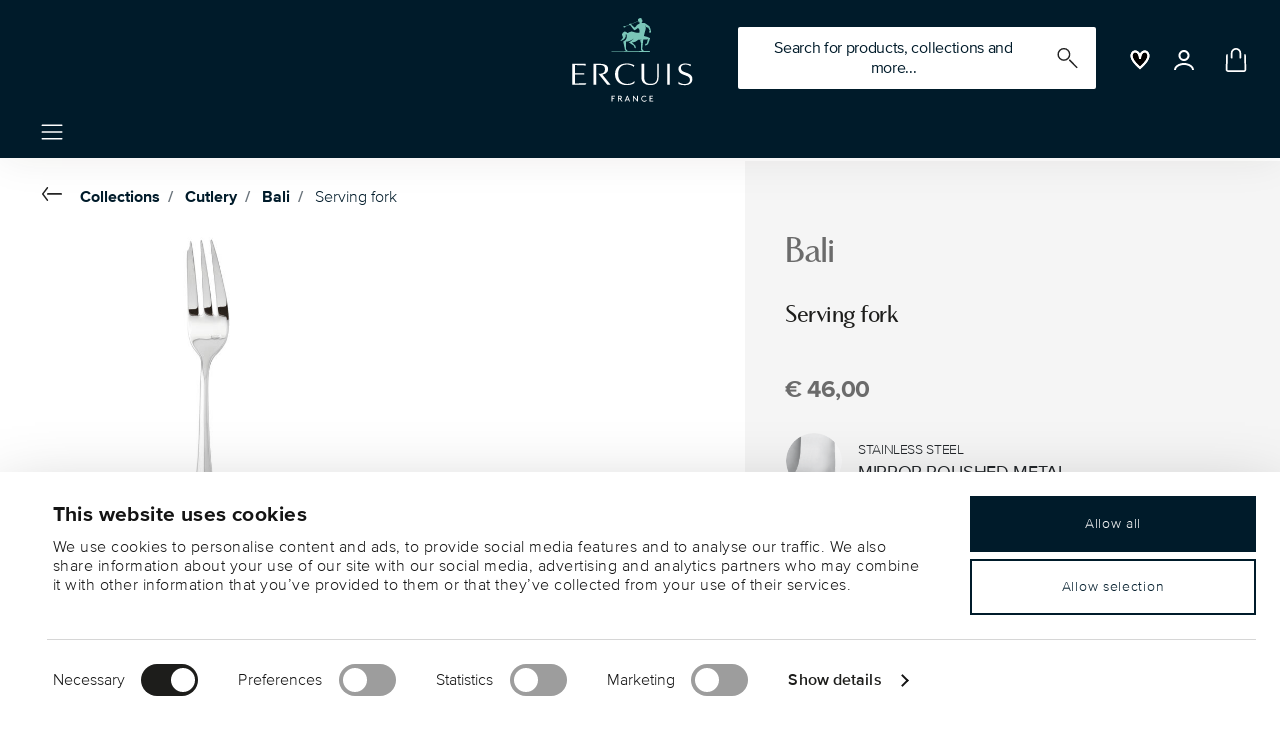

--- FILE ---
content_type: text/html;charset=UTF-8
request_url: https://www.ercuis.com/en-fr/serving-fork-/F660010-42_vg.html
body_size: 27533
content:
<!DOCTYPE html>
<html lang="en">
<head>















  <script>
    window.__dl = {"head":{"event":"dataLayer_sent","pageCategory":"product-page","pageSubCategory":"cutlery","pageLanguage":"en","pageStatus":"200"},"pageload":{"event":"view_item","ecommerce":{"currency":"EUR","value":"46","items":[{"item_id":"f660010-42","item_name":"serving fork ","item_brand":"Ercuis","item_variant":"mirror-25,0 cm","item_category1":"Collections","item_category2":"Cutlery","item_category3":"Bali","price":"46"}]}}};
    var dataLayer = window.__dl && window.__dl.head && [].concat(window.__dl.head);
    
    // // keep this line
var dataLayerPersonalData = {"visitorLoginState":"no_logged","visitorId":""};
for(var key in dataLayerPersonalData) {
  dataLayer[0][key] = dataLayerPersonalData[key]
};
  </script>




  <!-- Google Tag Manager -->
<script>(function(w,d,s,l,i){w[l]=w[l]||[];w[l].push({'gtm.start':
new Date().getTime(),event:'gtm.js'});var f=d.getElementsByTagName(s)[0],
j=d.createElement(s),dl=l!='dataLayer'?'&l='+l:'';j.async=true;j.src=
'https://www.googletagmanager.com/gtm.js?id='+i+dl;f.parentNode.insertBefore(j,f);
})(window,document,'script','dataLayer','GTM-KRQ76K7');</script>
<!-- End Google Tag Manager -->







<script defer type="application/javascript" data-cookieconsent="ignore">
 var recaptchaPK = '6Ldg9nYmAAAAAESV1injstbOd6uM13whPqX7wxXS';
</script>
<script defer src="https://www.google.com/recaptcha/api.js?render=6Ldg9nYmAAAAAESV1injstbOd6uM13whPqX7wxXS" />


<!--[if gt IE 9]><!-->
<script>//common/scripts.isml</script>
<script defer type="text/javascript" src="/on/demandware.static/Sites-Ercuis_EU-Site/-/en_FR/v1769153243323/js/main.js"></script>

    <script defer type="text/javascript" src="/on/demandware.static/Sites-Ercuis_EU-Site/-/en_FR/v1769153243323/js/productDetail.js"
        
        >
    </script>


<!--<![endif]-->


<meta charset=UTF-8>

<meta http-equiv="x-ua-compatible" content="ie=edge">

<meta name="viewport" content="width=device-width, initial-scale=1">


<title>
  Serving fork , Mirror , Bali, Ercuis
  
</title>


  <meta name="description"
    content="Order Ercuis Cutlery Bali Serving fork Mirror , easily and securely online - Official Ercuis Online Shop. Premium Cutlery." />




  
        <meta property="og:title" content="Serving fork | Ercuis EU">
  

  
        <meta property="og:description" content="Ercuis Cutlery Bali Serving fork">
  




  
    <link rel="canonical" href="https://www.ercuis.com/en-fr/serving-fork-/F660010-42_vg.html" />
  
    <link rel="alternate" hreflang="x-default" href="https://www.ercuis.com/en-fr/serving-fork-/F660010-42_vg.html" />
  
    <link rel="alternate" hreflang="fr" href="https://www.ercuis.com/fr-fr/fourchette-a-servir-/F660010-42_vg.html" />
  
    <link rel="alternate" hreflang="en" href="https://www.ercuis.com/en-fr/serving-fork-/F660010-42_vg.html" />
  
    <link rel="alternate" hreflang="en-gb" href="https://www.ercuis.com/en-gb/serving-fork-/F660010-42_vg.html" />
  



<link rel="icon" type="image/png" href="/on/demandware.static/Sites-Ercuis_EU-Site/-/default/dw7503df0d/images/favicons/favicon-196x196.png" sizes="196x196" />
<link rel="icon" type="image/png" href="/on/demandware.static/Sites-Ercuis_EU-Site/-/default/dw85c5d17a/images/favicons/favicon-96x96.png" sizes="96x96" />
<link rel="icon" type="image/png" href="/on/demandware.static/Sites-Ercuis_EU-Site/-/default/dw4d5076ea/images/favicons/favicon-32x32.png" sizes="32x32" />
<link rel="icon" type="image/png" href="/on/demandware.static/Sites-Ercuis_EU-Site/-/default/dw16ab3659/images/favicons/favicon-16x16.png" sizes="16x16" />
<link rel="icon" type="image/png" href="/on/demandware.static/Sites-Ercuis_EU-Site/-/default/dw9e92bce6/images/favicons/favicon-128.png" sizes="128x128" />
<link rel="icon" type="image/png" href="/on/demandware.static/Sites-Ercuis_EU-Site/-/default/dw24fa66cb/images/favicons/favicon-48x48.png" sizes="48x48" />
<link rel="icon" type="image/png" href="/on/demandware.static/Sites-Ercuis_EU-Site/-/default/dw28f3c54a/images/favicons/favicon-144x144.png" sizes="144x144" />

<link rel="stylesheet" href="/on/demandware.static/Sites-Ercuis_EU-Site/-/en_FR/v1769153243323/css/global.css" />

  <link rel="stylesheet" href="/on/demandware.static/Sites-Ercuis_EU-Site/-/en_FR/v1769153243323/css/product/detail.css"  />



  <meta name="google-site-verification" content="RphhMCswvCBau8RVyIOLGVdHxTEDenplC_I2wHOMWbw" />







<script type="text/javascript">//<!--
/* <![CDATA[ (head-active_data.js) */
var dw = (window.dw || {});
dw.ac = {
    _analytics: null,
    _events: [],
    _category: "",
    _searchData: "",
    _anact: "",
    _anact_nohit_tag: "",
    _analytics_enabled: "true",
    _timeZone: "Europe/Rome",
    _capture: function(configs) {
        if (Object.prototype.toString.call(configs) === "[object Array]") {
            configs.forEach(captureObject);
            return;
        }
        dw.ac._events.push(configs);
    },
	capture: function() { 
		dw.ac._capture(arguments);
		// send to CQ as well:
		if (window.CQuotient) {
			window.CQuotient.trackEventsFromAC(arguments);
		}
	},
    EV_PRD_SEARCHHIT: "searchhit",
    EV_PRD_DETAIL: "detail",
    EV_PRD_RECOMMENDATION: "recommendation",
    EV_PRD_SETPRODUCT: "setproduct",
    applyContext: function(context) {
        if (typeof context === "object" && context.hasOwnProperty("category")) {
        	dw.ac._category = context.category;
        }
        if (typeof context === "object" && context.hasOwnProperty("searchData")) {
        	dw.ac._searchData = context.searchData;
        }
    },
    setDWAnalytics: function(analytics) {
        dw.ac._analytics = analytics;
    },
    eventsIsEmpty: function() {
        return 0 == dw.ac._events.length;
    }
};
/* ]]> */
// -->
</script>
<script type="text/javascript">//<!--
/* <![CDATA[ (head-cquotient.js) */
var CQuotient = window.CQuotient = {};
CQuotient.clientId = 'bgmt-Ercuis_EU';
CQuotient.realm = 'BGMT';
CQuotient.siteId = 'Ercuis_EU';
CQuotient.instanceType = 'prd';
CQuotient.locale = 'en_FR';
CQuotient.fbPixelId = '__UNKNOWN__';
CQuotient.activities = [];
CQuotient.cqcid='';
CQuotient.cquid='';
CQuotient.cqeid='';
CQuotient.cqlid='';
CQuotient.apiHost='api.cquotient.com';
/* Turn this on to test against Staging Einstein */
/* CQuotient.useTest= true; */
CQuotient.useTest = ('true' === 'false');
CQuotient.initFromCookies = function () {
	var ca = document.cookie.split(';');
	for(var i=0;i < ca.length;i++) {
	  var c = ca[i];
	  while (c.charAt(0)==' ') c = c.substring(1,c.length);
	  if (c.indexOf('cqcid=') == 0) {
		CQuotient.cqcid=c.substring('cqcid='.length,c.length);
	  } else if (c.indexOf('cquid=') == 0) {
		  var value = c.substring('cquid='.length,c.length);
		  if (value) {
		  	var split_value = value.split("|", 3);
		  	if (split_value.length > 0) {
			  CQuotient.cquid=split_value[0];
		  	}
		  	if (split_value.length > 1) {
			  CQuotient.cqeid=split_value[1];
		  	}
		  	if (split_value.length > 2) {
			  CQuotient.cqlid=split_value[2];
		  	}
		  }
	  }
	}
}
CQuotient.getCQCookieId = function () {
	if(window.CQuotient.cqcid == '')
		window.CQuotient.initFromCookies();
	return window.CQuotient.cqcid;
};
CQuotient.getCQUserId = function () {
	if(window.CQuotient.cquid == '')
		window.CQuotient.initFromCookies();
	return window.CQuotient.cquid;
};
CQuotient.getCQHashedEmail = function () {
	if(window.CQuotient.cqeid == '')
		window.CQuotient.initFromCookies();
	return window.CQuotient.cqeid;
};
CQuotient.getCQHashedLogin = function () {
	if(window.CQuotient.cqlid == '')
		window.CQuotient.initFromCookies();
	return window.CQuotient.cqlid;
};
CQuotient.trackEventsFromAC = function (/* Object or Array */ events) {
try {
	if (Object.prototype.toString.call(events) === "[object Array]") {
		events.forEach(_trackASingleCQEvent);
	} else {
		CQuotient._trackASingleCQEvent(events);
	}
} catch(err) {}
};
CQuotient._trackASingleCQEvent = function ( /* Object */ event) {
	if (event && event.id) {
		if (event.type === dw.ac.EV_PRD_DETAIL) {
			CQuotient.trackViewProduct( {id:'', alt_id: event.id, type: 'raw_sku'} );
		} // not handling the other dw.ac.* events currently
	}
};
CQuotient.trackViewProduct = function(/* Object */ cqParamData){
	var cq_params = {};
	cq_params.cookieId = CQuotient.getCQCookieId();
	cq_params.userId = CQuotient.getCQUserId();
	cq_params.emailId = CQuotient.getCQHashedEmail();
	cq_params.loginId = CQuotient.getCQHashedLogin();
	cq_params.product = cqParamData.product;
	cq_params.realm = cqParamData.realm;
	cq_params.siteId = cqParamData.siteId;
	cq_params.instanceType = cqParamData.instanceType;
	cq_params.locale = CQuotient.locale;
	
	if(CQuotient.sendActivity) {
		CQuotient.sendActivity(CQuotient.clientId, 'viewProduct', cq_params);
	} else {
		CQuotient.activities.push({activityType: 'viewProduct', parameters: cq_params});
	}
};
/* ]]> */
// -->
</script>


   <script type="application/ld+json">
       
       
            {"@context":"http://schema.org/","@type":"Product","name":"Serving fork ","description":null,"mpn":"F660010-42","sku":"F660010-42","gtin":"8014808974694","brand":{"@type":"Brand","name":"Ercuis"},"image":["https://www.ercuis.com/dw/image/v2/BGMT_PRD/on/demandware.static/-/Sites-erc-catalog-master/default/dwbdeec71b/images/high-res/F660010-42.jpg?sw=1600&sh=1600"],"offers":{"@type":"Offer","priceCurrency":"EUR","price":"46.00","availability":"http://schema.org/InStock"}}
       
    </script>


</head>
<body>




<div class="page" data-action="Product-Show" data-querystring="pid=F660010-42_vg">




<header class="header js-header">
  <a href="#maincontent" class="skip" aria-label="Skip to main content">Skip to main content</a>
<a href="#footercontent" class="skip" aria-label="Skip to footer content">Skip to footer content</a>

  
    <div class="header-banner slide-up d-none">
      <div class="custom-container">
        <div class="d-flex justify-content-between align-items-center">
          <div class="company-widget-container" data-url="/on/demandware.store/Sites-Ercuis_EU-Site/en_FR/Rating-CompanyWidget"
            data-widjetlink="null">
          </div>
          <div class="content" id="center-header-content">
            <div class="content-slot-container">
              
	 

	
            </div>
          </div>
          <div class="close-button">
            <button type="button" class="close"
              aria-label="Close banner">
              <div class="svg-wrap">
  <svg class="custom-svg">
    <use xlink:href="/on/demandware.static/Sites-Ercuis_EU-Site/-/default/dw27f662b6/sprite/sprite.svg#sprite-close-white"></use>
  </svg>
</div>
            </button>
          </div>
        </div>
      </div>
    </div>
  


  <div class="custom-container">
    <nav class="navbar navbar-expand-lg navbar-light">
      <div class="header-content d-flex justify-content-start align-items-center">
        <span class="d-none d-lg-block">
          
    
    <div class="content-asset"><!-- dwMarker="content" dwContentID="ea37d6652d96bf293e50af87ec" -->
        <ul class="navbar-nav navbar-links mr-auto d-none d-xl-flex">
	<li class="nav-item"><a class="nav-link text-m text-bold" href="https://www.ercuis.com/en-fr/products.html">Products</a></li>
	<li class="nav-item"><a class="nav-link text-m text-bold" href="https://www.ercuis.com/en-fr/collections.html">Collections</a></li>
	<li class="nav-item"><a class="nav-link text-m text-bold" href="https://www.ercuis.com/en-fr/inspirations.html">Inspirations</a></li>
        <li class="nav-item"><a class="nav-link text-m text-bold" href="https://www.ercuis.com/en-fr/savoir-faire.html">The Maison</a></li>
</ul>
    </div> <!-- End content-asset -->



        </span>
        <button class="navbar-toggler d-lg-none d-md-block large-burger-menu" aria-controls="sg-navbar-collapse" aria-expanded="false">
          <div class="svg-wrap">
  <svg class="custom-svg">
    <use xlink:href="/on/demandware.static/Sites-Ercuis_EU-Site/-/default/dw27f662b6/sprite/sprite.svg#sprite-menu"></use>
  </svg>
</div>
          <span class="sr-only">Menu</span>
        </button>
      </div>

      <div class="header-content header-content-center text-center">
        

<a class="navbar-brand p-0" href="/en-fr/"
   title="Go to the homepage"
   aria-label="Go to the homepage">
    <img class="hidden-md-down" src="/on/demandware.static/Sites-Ercuis_EU-Site/-/default/dwb904f279/images/logo_lg.svg"
         alt="Ercuis - Luxury tableware" width ="180" height="110" />
    <img class="d-lg-none" src="/on/demandware.static/Sites-Ercuis_EU-Site/-/default/dw0a89986b/images/logo_sm.svg"
         alt="Ercuis - Luxury tableware" width="129" height="70" />
</a>

      </div>

      <div class="header-content d-flex justify-content-end align-items-center">
        <div class="search d-none d-lg-block">
          <button class="btn btn-search js-popover-trigger" aria-haspopup="dialog" data-target="#search-dialog"
            data-component="search" aria-controls="search-dialog"
            aria-label="Search (keywords,etc)" aria-expanded="false">
            <span>Search for products, collections and more...</span>
            <div class="svg-wrap">
  <svg class="custom-svg">
    <use xlink:href="/on/demandware.static/Sites-Ercuis_EU-Site/-/default/dw27f662b6/sprite/sprite.svg#sprite-search"></use>
  </svg>
</div>
          </button>
        </div>

        <ul class="navbar-nav navbar-links justify-content-center align-items-center flex-row">
          
            <div class="search-mobile d-lg-none">
              <button class="btn js-popover-trigger" aria-haspopup="dialog" data-target="#search-dialog"
                aria-controls="search-dialog" aria-label="Open"
                data-component="search" aria-expanded="false">
                <div class="svg-wrap">
  <svg class="custom-svg">
    <use xlink:href="/on/demandware.static/Sites-Ercuis_EU-Site/-/default/dw27f662b6/sprite/sprite.svg#sprite-search"></use>
  </svg>
</div>
              </button>
            </div>
          
          
<li class="nav-item nav-item--wishlist hidden-md-down">
  <a href="https://www.ercuis.com/en-fr/wishlist" class="btn wishlist-link">
    <div class="svg-wrap">
  <svg class="custom-svg">
    <use xlink:href="/on/demandware.static/Sites-Ercuis_EU-Site/-/default/dw27f662b6/sprite/sprite.svg#sprite-heart"></use>
  </svg>
</div>
    
    <span class="sr-only">Wishlist</span>
  </a>
  <span class="nav-tooltip text-xxs invisible position-absolute">wishlist</span>
</li>
          



    <li class="nav-item">
        <button class="btn btn-login js-popover-trigger" aria-haspopup="dialog" data-target="#login-dialog"
                aria-controls="login-dialog" aria-label="Open"
                data-component="login"
                aria-expanded="false">
            <div class="svg-wrap">
  <svg class="custom-svg">
    <use xlink:href="/on/demandware.static/Sites-Ercuis_EU-Site/-/default/dw27f662b6/sprite/sprite.svg#sprite-user-white"></use>
  </svg>
</div>
            <span class="sr-only">
        Login
      </span>
        </button>
        <span class="nav-tooltip text-xxs invisible position-absolute ml-n2">customer account</span>
    </li>
    

          <li class="minicart nav-item" data-action-url="/on/demandware.store/Sites-Ercuis_EU-Site/en_FR/Cart-MiniCartShow">
            


<div class="minicart-total">
  
  
    <a class="minicart-link minicart-btn btn" href="https://www.ercuis.com/en-fr/cart" data-datalayer-url="https://www.ercuis.com/on/demandware.store/Sites-Ercuis_EU-Site/en_FR/Cart-MiniCartShowAjax"
      title="Cart 0 Items"
      aria-label="Cart 0 Items">
      <span class="minicart-icon d-flex justify-content-center align-items-center">
        <div class="svg-wrap">
  <svg class="custom-svg">
    <use xlink:href="/on/demandware.static/Sites-Ercuis_EU-Site/-/default/dw27f662b6/sprite/sprite.svg#sprite-tote"></use>
  </svg>
</div>
      </span>
    </a>
  
</div>


<script data-cookieconsent="ignore">
  var currentBasketQuantities = {};
  var currentBasketUUIDs = {};
</script>

            <span
              class="nav-tooltip text-xxs invisible position-absolute ml-lg-2 mt-lg-n2">cart</span>
          </li>
        </ul>
      </div>
    </nav>
    <div class="horizontal-menu-container d-flex justify-content-between align-items-center">
      <div class="header-content justify-content-start align-items-center d-none d-lg-block burger-icon">
        <button class="navbar-toggler d-lg-block" aria-controls="sg-navbar-collapse" aria-expanded="false">
          <div class="svg-wrap">
  <svg class="custom-svg">
    <use xlink:href="/on/demandware.static/Sites-Ercuis_EU-Site/-/default/dw27f662b6/sprite/sprite.svg#sprite-menu"></use>
  </svg>
</div>
          <span class="sr-only">Menu</span>
        </button>
      </div>
      <div class="horizontal-menu">
        <wainclude url="/on/demandware.store/Sites-Ercuis_EU-Site/en_FR/Page-IncludeHorizontalMenu">
      </div>
    </div>
  </div>




</header>
<div class="js-popover popover popover-search search-dialog" id="search-dialog" aria-modal="true" aria-hidden="true"
  data-component="search-popover" tabindex="-1" aria-labelledby="search-popover-title">
  <div class="popover-content">
    <div class="popover-header d-flex align-items-center justify-content-between">
      
      <div class="site-search">
  <form role="search" action="/en-fr/search" method="get"
    class="d-flex align-items-center" name="simpleSearch">
    <input class="form-control search-field js-search-field" type="text" name="q" value=""
      placeholder="Search for products, collections and more..." role="combobox" aria-haspopup="listbox" aria-owns="search-results" aria-expanded="false"
      aria-autocomplete="list" aria-activedescendant="" aria-controls="search-results"
      aria-label="Enter Keyword or Item No." autocomplete="off" />
    
    <button type="submit" name="search-button" class="icon submit-icon"
      aria-label="Submit search keywords">
      <div class="svg-wrap">
  <svg class="custom-svg">
    <use xlink:href="/on/demandware.static/Sites-Ercuis_EU-Site/-/default/dw27f662b6/sprite/sprite.svg#sprite-search"></use>
  </svg>
</div>
    </button>
    <div class="suggestions-wrapper" data-url="/on/demandware.store/Sites-Ercuis_EU-Site/en_FR/SearchServices-GetSuggestions?q="></div>
    <input type="hidden" value="en_FR" name="lang">
  </form>
</div>
      <button class="js-close-popover close-btn btn close-search"
        aria-label="Close">
        <div class="svg-wrap">
  <svg class="custom-svg">
    <use xlink:href="/on/demandware.static/Sites-Ercuis_EU-Site/-/default/dw27f662b6/sprite/sprite.svg#sprite-close"></use>
  </svg>
</div>
      </button>

    </div>
    <div class="popover-main" id="search-results">
      <div class="serach-suggestions-wrapper" id="search-suggestions">
      </div>
      <div class="trending-search">
        


      </div>
      

	
<!-- =============== This snippet of JavaScript handles fetching the dynamic recommendations from the remote recommendations server
and then makes a call to render the configured template with the returned recommended products: ================= -->

<script>
(function(){
// window.CQuotient is provided on the page by the Analytics code:
var cq = window.CQuotient;
var dc = window.DataCloud;
var isCQ = false;
var isDC = false;
if (cq && ('function' == typeof cq.getCQUserId)
&& ('function' == typeof cq.getCQCookieId)
&& ('function' == typeof cq.getCQHashedEmail)
&& ('function' == typeof cq.getCQHashedLogin)) {
isCQ = true;
}
if (dc && ('function' == typeof dc.getDCUserId)) {
isDC = true;
}
if (isCQ || isDC) {
var recommender = '[[&quot;top-searches-erc-eu&quot;]]';
var slotRecommendationType = decodeHtml('RECOMMENDATION');
// removing any leading/trailing square brackets and escaped quotes:
recommender = recommender.replace(/\[|\]|&quot;/g, '');
var separator = '|||';
var slotConfigurationUUID = '61a3bde0e58089aa49462d6ea9';
var contextAUID = decodeHtml('');
var contextSecondaryAUID = decodeHtml('');
var contextAltAUID = decodeHtml('');
var contextType = decodeHtml('');
var anchorsArray = [];
var contextAUIDs = contextAUID.split(separator);
var contextSecondaryAUIDs = contextSecondaryAUID.split(separator);
var contextAltAUIDs = contextAltAUID.split(separator);
var contextTypes = contextType.split(separator);
var slotName = decodeHtml('search-recommendations-m');
var slotConfigId = decodeHtml('Top searches');
var slotConfigTemplate = decodeHtml('slots/recommendation/search-recommendations.isml');
if (contextAUIDs.length == contextSecondaryAUIDs.length) {
for (i = 0; i < contextAUIDs.length; i++) {
anchorsArray.push({
id: contextAUIDs[i],
sku: contextSecondaryAUIDs[i],
type: contextTypes[i],
alt_id: contextAltAUIDs[i]
});
}
} else {
anchorsArray = [{id: contextAUID, sku: contextSecondaryAUID, type: contextType, alt_id: contextAltAUID}];
}
var urlToCall = '/on/demandware.store/Sites-Ercuis_EU-Site/en_FR/CQRecomm-Start';
var params = null;
if (isCQ) {
params = {
userId: cq.getCQUserId(),
cookieId: cq.getCQCookieId(),
emailId: cq.getCQHashedEmail(),
loginId: cq.getCQHashedLogin(),
anchors: anchorsArray,
slotId: slotName,
slotConfigId: slotConfigId,
slotConfigTemplate: slotConfigTemplate,
ccver: '1.03'
};
}
// console.log("Recommendation Type - " + slotRecommendationType + ", Recommender Selected - " + recommender);
if (isDC && slotRecommendationType == 'DATA_CLOUD_RECOMMENDATION') {
// Set DC variables for API call
dcIndividualId = dc.getDCUserId();
dcUrl = dc.getDCPersonalizationPath();
if (dcIndividualId && dcUrl && dcIndividualId != '' && dcUrl != '') {
// console.log("Fetching CDP Recommendations");
var productRecs = {};
productRecs[recommender] = getCDPRecs(dcUrl, dcIndividualId, recommender);
cb(productRecs);
}
} else if (isCQ && slotRecommendationType != 'DATA_CLOUD_RECOMMENDATION') {
if (cq.getRecs) {
cq.getRecs(cq.clientId, recommender, params, cb);
} else {
cq.widgets = cq.widgets || [];
cq.widgets.push({
recommenderName: recommender,
parameters: params,
callback: cb
});
}
}
};
function decodeHtml(html) {
var txt = document.createElement("textarea");
txt.innerHTML = html;
return txt.value;
}
function cb(parsed) {
var arr = parsed[recommender].recs;
if (arr && 0 < arr.length) {
var filteredProductIds = '';
for (i = 0; i < arr.length; i++) {
filteredProductIds = filteredProductIds + 'pid' + i + '=' + encodeURIComponent(arr[i].id) + '&';
}
filteredProductIds = filteredProductIds.substring(0, filteredProductIds.length - 1);//to remove the trailing '&'
var formData = 'auid=' + encodeURIComponent(contextAUID)
+ '&scid=' + slotConfigurationUUID
+ '&' + filteredProductIds;
var request = new XMLHttpRequest();
request.open('POST', urlToCall, true);
request.setRequestHeader('Content-type', 'application/x-www-form-urlencoded');
request.onreadystatechange = function() {
if (this.readyState === 4) {
// Got the product data from DW, showing the products now by changing the inner HTML of the DIV:
var divId = 'cq_recomm_slot-' + slotConfigurationUUID;
document.getElementById(divId).innerHTML = this.responseText;
//find and evaluate scripts in response:
var scripts = document.getElementById(divId).getElementsByTagName('script');
if (null != scripts) {
for (var i=0;i<scripts.length;i++) {//not combining script snippets on purpose
var srcScript = document.createElement('script');
srcScript.text = scripts[i].innerHTML;
srcScript.asynch = scripts[i].asynch;
srcScript.defer = scripts[i].defer;
srcScript.type = scripts[i].type;
srcScript.charset = scripts[i].charset;
document.head.appendChild( srcScript );
document.head.removeChild( srcScript );
}
}
}
};
request.send(formData);
request = null;
}
};
})();
</script>
<!-- The DIV tag id below is unique on purpose in case there are multiple recommendation slots on the same .isml page: -->
<div id="cq_recomm_slot-61a3bde0e58089aa49462d6ea9"></div>
<!-- ====================== snippet ends here ======================== -->
 
	
    </div>
  </div>

</div>


<div class="js-popover popover popover-search popover-login" id="login-dialog" aria-modal="true" aria-hidden="true"
  data-component="login-popover" tabindex="-1" aria-labelledby="login-popover-title">
  <div class="popover-content">
    <div class="popover-header">
      <span class="d-flex d-lg-none">
        <div class="svg-wrap">
  <svg class="custom-svg">
    <use xlink:href="/on/demandware.static/Sites-Ercuis_EU-Site/-/default/dw27f662b6/sprite/sprite.svg#sprite-user"></use>
  </svg>
</div>
      </span>
      <h2 class="text-l text-bold popover-title" id="login-popover-title">
        Login
      </h2>
      <button class="js-close-popover close-btn btn"
        aria-label="Close">
        <div class="svg-wrap">
  <svg class="custom-svg">
    <use xlink:href="/on/demandware.static/Sites-Ercuis_EU-Site/-/default/dw27f662b6/sprite/sprite.svg#sprite-close"></use>
  </svg>
</div>
      </button>
    </div>
    <div class="popover-main">
      



<form action="/on/demandware.store/Sites-Ercuis_EU-Site/en_FR/Account-Login?rurl=1" class="login" method="POST" name="login-form">
  <div class="form-group required padded-form">
    <input type="email" placeholder=" " id="header-login-form-email" required aria-required="true"
      class="form-control required input-effect" aria-describedby="header-form-email-error" name="loginEmail"
      value="" data-missing-error="Fill in this field.">
    <label class="form-control-label label-effect" for="header-login-form-email">
      Email
    </label>
    <div class="invalid-feedback" id="header-form-email-error"></div>
  </div>

  <div class="form-group required padded-form position-relative">
    <input type="password" placeholder=" " id="header-login-form-password" required aria-required="true"
      class="form-control required input-effect js-eyeButtonEffect" aria-describedby="header-form-password-error"
      name="loginPassword" data-missing-error="Fill in this field.">
    <label class="form-control-label label-effect" for="header-login-form-password">
      Password
    </label>
    <div class="invalid-feedback" id="header-form-password-error"></div>
    <span class="password-input">
      <button class="js-show-password btn-password-toggler" data-target="#header-login-form-password"
        aria-controls="header-login-form-password"
        data-show-label="label.aria.password.show"
        data-hide-label="label.aria.password.hide"
        aria-label="label.aria.password.show">
        <span class="eye-open">
          <div class="svg-wrap">
  <svg class="custom-svg">
    <use xlink:href="/on/demandware.static/Sites-Ercuis_EU-Site/-/default/dw27f662b6/sprite/sprite.svg#sprite-eye-open"></use>
  </svg>
</div>
        </span>
        <span class="eye-close">
          <div class="svg-wrap">
  <svg class="custom-svg">
    <use xlink:href="/on/demandware.static/Sites-Ercuis_EU-Site/-/default/dw27f662b6/sprite/sprite.svg#sprite-eye-close"></use>
  </svg>
</div>
        </span>
      </button>
    </span>
    <span class="text-xxs text-bold">(*) This field is required.</span>
  </div>

  <div class="d-flex justify-content-between mb-3 pt-3">
    <div class="form-group custom-control custom-checkbox mb-0 remember-me">
      <input type="checkbox" class="custom-control-input" id="header-rememberMe" name="loginRememberMe" value="true"
        
      >
      <label class="custom-control-label" for="header-rememberMe">
        <span class="text">
          Remember me
        </span>
      </label>
    </div>

    <div class="forgot-password text-right">
      <a id="header-password-reset" class="password-reset"
        title="forgot password?" data-toggle="modal"
        href="/on/demandware.store/Sites-Ercuis_EU-Site/en_FR/Account-PasswordResetDialogForm" data-target="#headerRequestPasswordResetModal">
        forgot password?
      </a>
    </div>
  </div>

  <input type="hidden" name="csrf_token" value="SpRGda1s0VaszRr7ct7FaqyT76B4S2vmTRxIuv0qc7lv-c-5JBg2GV0t0nZHmQ7ODCYw2SBsRoECqUlj7JaeUQafJlIRq_VNj82KjzNgz7BGrina6jKams5Q6pU4yED6WFvxZnpKLPExqNeF6LuZh0loe8SjsIMmcRIJWckv8g0kmBPk_eY=" />

  <button type="submit" class="btn btn-block btn-primary submit-button">Login</button>
</form>
<div class="modal fade requestPasswordResetModal" id="headerRequestPasswordResetModal" tabindex="-1" role="dialog"
  aria-labelledby="requestPasswordResetModal">
  <div class="modal-dialog" role="document">
    <div class="modal-content">
      <div class="modal-header">
        <h2 class="modal-title request-password-title">Forgot your Password
        </h2>
        <button type="button" class="close" data-dismiss="modal" aria-label="Close">
          <span aria-hidden="true"><i class="icon icon--close"></i></span></button>
      </div>

      <div class="modal-body">
        <form class="reset-password-form js-recaptcha-form"
  action="/on/demandware.store/Sites-Ercuis_EU-Site/en_FR/Account-PasswordResetDialogForm?mobile=" method="POST" name="email-form"
  id="email-form">
  <div class="request-password-body">
    <p>
      Provide your account email address to receive an email to reset your password.
    </p>
    <div class="form-group required">
      <label class="form-control-label" for="reset-password-email">
        Email
      </label>
      <input id="reset-password-email" type="email" class="form-control" name="loginEmail" aria-describedby="emailHelp"
        placeholder="Email">
      <div class="invalid-feedback"></div>
    </div>
  </div>
  <input type="hidden" name="googleRecaptchaToken" value="" class="recaptcha-token" />
  <div class="send-email-btn">
    <button type="submit" id="submitEmailButton" class="btn btn-primary btn-block g-recaptcha">
      Send
    </button>
    <div class="heading text-xxs pt-2">
      This site is protected by reCAPTCHA and the Google <a href="https://policies.google.com/privacy">Privacy Policy</a> and <a href="https://policies.google.com/terms">Terms of Service</a> apply.
    </div>
  </div>
</form>
      </div>
    </div>
  </div>
</div>








    <form action="" class="login-oauth" method="post" name="login-oauth-form">
        <div class="form-group ercuis-social">
            <a style="" href="https://www.ercuis.com/on/demandware.store/Sites-Ercuis_EU-Site/en_FR/Login-OAuthLogin?oauthProvider=facebook_ErcuisEU&amp;oauthLoginTargetEndPoint=1"
               class="btn btn-block btn-outline-primary oauth-facebook ercuis-social "
               role="button" aria-pressed="true">
                <svg id="facebook-black-icon" width="24" height="24" viewBox="0 0 24 24" fill="none" xmlns="http://www.w3.org/2000/svg">
                    <path d="M4.92969 22H11.4531V14.8906H9.10938V12.5469H11.4531V9.61719C11.4531 8.00174 12.7674 6.6875 14.3828 6.6875H17.3125V9.03125H14.9688C14.3225 9.03125 13.7969 9.55692 13.7969 10.2031V12.5469H17.2068L16.8161 14.8906H13.7969V22H19.0703C20.6858 22 22 20.6858 22 19.0703V4.92969C22 3.31424 20.6858 2 19.0703 2H4.92969C3.31424 2 2 3.31424 2 4.92969V19.0703C2 20.6858 3.31424 22 4.92969 22ZM3.17188 4.92969C3.17188 3.96045 3.96045 3.17188 4.92969 3.17188H19.0703C20.0396 3.17188 20.8281 3.96045 20.8281 4.92969V19.0703C20.8281 20.0396 20.0396 20.8281 19.0703 20.8281H14.9688V16.0625H17.8089L18.5901 11.375H14.9688V10.2031H18.4844V5.51562H14.3828C12.1212 5.51562 10.2812 7.35553 10.2812 9.61719V11.375H7.9375V16.0625H10.2812V20.8281H4.92969C3.96045 20.8281 3.17188 20.0396 3.17188 19.0703V4.92969Z" fill="black"/>
                </svg>

                <span class="social-button-link">
                        Login with Facebook
                </span>
            </a>
        </div>
    </form>









<a class="btn btn-secondary text-align-right register" href="/en-fr/create-account" id="register-tab">
  Create Account
  <div class="svg-wrap">
  <svg class="custom-svg">
    <use xlink:href="/on/demandware.static/Sites-Ercuis_EU-Site/-/default/dw27f662b6/sprite/sprite.svg#sprite-chevron-right"></use>
  </svg>
</div>
</a>

    </div>
  </div>
</div>


<div class="main-menu navbar-toggleable-xl menu-toggleable-left multilevel-dropdown d-block" id="sg-navbar-collapse">
  <div class="container h-100">
    <div class="row h-100">
      




<nav class="navbar navbar-light navbar-categories py-0 col-12">
<div class="close-menu">
<div class="back back-button">
<button role="button" aria-label="Back to previous menu">
<i class="icon icon--arrow-left" aria-hidden="true"></i>
</button>
</div>
<div class="close-button">
<button role="button" aria-label="Close Menu">
<div class="svg-wrap">
  <svg class="custom-svg">
    <use xlink:href="/on/demandware.static/Sites-Ercuis_EU-Site/-/default/dw27f662b6/sprite/sprite.svg#sprite-close"></use>
  </svg>
</div>
<span class="sr-only">Close</span>
</button>
</div>
</div>
<div class="menu-group categories-menu-group" role="navigation">
<ul role="menu" class="nav navbar-nav nav-menu"><li role="presentation" class="nav-item dropdown">






  
    <a href="https://www.ercuis.com/en-fr/products.html" id="01pro" class="nav-link dropdown-toggle" role="button"
      data-toggle="dropdown" aria-haspopup="true" aria-expanded="false">

      <span class="nav-link-text">
        Products
      </span>
      
      <div class="svg-wrap">
  <svg class="custom-svg">
    <use xlink:href="/on/demandware.static/Sites-Ercuis_EU-Site/-/default/dw27f662b6/sprite/sprite.svg#sprite-chevron-right"></use>
  </svg>
</div>
    </a>
    <div class="dropdown-menu sub-nav">
      
      




<ul class="dropdown-menu-list sub-nav-group" role="menu" aria-hidden="true" aria-label="01pro">
  
    
  
    
      <li class="dropdown-item dropdown" role="presentation">
        

        <a href="/en-fr/products/cutlery/" id="01pro_02cut" class="dropdown-link dropdown-toggle" role="button" data-toggle="dropdown"
          aria-haspopup="true" aria-expanded="false">
          Cutlery
          
            <i class="icon icon--menu-chevron" aria-hidden="true"></i>
          
        </a>
        
          <div class="dropdown-menu">
            
            




<ul class="dropdown-menu-list sub-nav-group" role="menu" aria-hidden="true" aria-label="01pro">
  
    
      <li class="dropdown-item dropdown" role="presentation">
        

        <a href="/en-fr/products/cutlery/silver-plated-cutlery/" id="01pro_02cut_01sil" class="dropdown-link dropdown-toggle" role="button" data-toggle="dropdown"
          aria-haspopup="true" aria-expanded="false">
          Silver Plated Cutlery
          
        </a>
        
      </li>
    
  
    
      <li class="dropdown-item dropdown" role="presentation">
        

        <a href="/en-fr/products/cutlery/stainless-steel-cutlery/" id="01pro_02cut_02sta" class="dropdown-link dropdown-toggle" role="button" data-toggle="dropdown"
          aria-haspopup="true" aria-expanded="false">
          Stainless Steel Cutlery
          
        </a>
        
      </li>
    
  
    
      <li class="dropdown-item dropdown" role="presentation">
        

        <a href="/en-fr/products/cutlery/sterling-silver-cutlery/" id="01pro_02cut_03ste" class="dropdown-link dropdown-toggle" role="button" data-toggle="dropdown"
          aria-haspopup="true" aria-expanded="false">
          Sterling Silver Cutlery
          
        </a>
        
      </li>
    
  
    
  
  
</ul>

          </div>
        
      </li>
    
  
    
      <li class="dropdown-item dropdown" role="presentation">
        

        <a href="/en-fr/products/tableware/" id="01pro_03tab" class="dropdown-link dropdown-toggle" role="button" data-toggle="dropdown"
          aria-haspopup="true" aria-expanded="false">
          Tableware
          
            <i class="icon icon--menu-chevron" aria-hidden="true"></i>
          
        </a>
        
          <div class="dropdown-menu">
            
            




<ul class="dropdown-menu-list sub-nav-group" role="menu" aria-hidden="true" aria-label="01pro">
  
    
      <li class="dropdown-item dropdown" role="presentation">
        

        <a href="/en-fr/products/tableware/caviar-and-vodka/" id="01pro_03tab_03cav" class="dropdown-link dropdown-toggle" role="button" data-toggle="dropdown"
          aria-haspopup="true" aria-expanded="false">
          Caviar and Vodka
          
        </a>
        
      </li>
    
  
    
      <li class="dropdown-item dropdown" role="presentation">
        

        <a href="/en-fr/products/tableware/trays-and-dishes/" id="01pro_03tab_01ser" class="dropdown-link dropdown-toggle" role="button" data-toggle="dropdown"
          aria-haspopup="true" aria-expanded="false">
          Trays and Dishes
          
        </a>
        
      </li>
    
  
    
      <li class="dropdown-item dropdown" role="presentation">
        

        <a href="/en-fr/products/tableware/table-accessories/" id="01pro_03tab_04tab" class="dropdown-link dropdown-toggle" role="button" data-toggle="dropdown"
          aria-haspopup="true" aria-expanded="false">
          Table Accessories
          
        </a>
        
      </li>
    
  
    
      <li class="dropdown-item dropdown" role="presentation">
        

        <a href="/en-fr/products/tableware/tea-and-coffee/" id="01pro_03tab_02tea" class="dropdown-link dropdown-toggle" role="button" data-toggle="dropdown"
          aria-haspopup="true" aria-expanded="false">
          Tea and Coffee
          
        </a>
        
      </li>
    
  
  
</ul>

          </div>
        
      </li>
    
  
    
      <li class="dropdown-item dropdown" role="presentation">
        

        <a href="/en-fr/products/bar/" id="01pro_04hob" class="dropdown-link dropdown-toggle" role="button" data-toggle="dropdown"
          aria-haspopup="true" aria-expanded="false">
          Bar
          
            <i class="icon icon--menu-chevron" aria-hidden="true"></i>
          
        </a>
        
          <div class="dropdown-menu">
            
            




<ul class="dropdown-menu-list sub-nav-group" role="menu" aria-hidden="true" aria-label="01pro">
  
    
      <li class="dropdown-item dropdown" role="presentation">
        

        <a href="/en-fr/products/bar/champagne-and-wine-service/" id="01pro_04hob_01cha" class="dropdown-link dropdown-toggle" role="button" data-toggle="dropdown"
          aria-haspopup="true" aria-expanded="false">
          Champagne and Wine service
          
        </a>
        
      </li>
    
  
    
      <li class="dropdown-item dropdown" role="presentation">
        

        <a href="/en-fr/products/bar/cocktail-service/" id="01pro_04hob_02coc" class="dropdown-link dropdown-toggle" role="button" data-toggle="dropdown"
          aria-haspopup="true" aria-expanded="false">
          Cocktail service
          
        </a>
        
      </li>
    
  
  
</ul>

          </div>
        
      </li>
    
  
    
      <li class="dropdown-item dropdown" role="presentation">
        

        <a href="/en-fr/products/home-decor/" id="01pro_05hod" class="dropdown-link dropdown-toggle" role="button" data-toggle="dropdown"
          aria-haspopup="true" aria-expanded="false">
          Home Decor
          
        </a>
        
      </li>
    
  
    
      <li class="dropdown-item dropdown" role="presentation">
        

        <a href="/en-fr/products/birth-gifts/" id="01pro_06bir" class="dropdown-link dropdown-toggle" role="button" data-toggle="dropdown"
          aria-haspopup="true" aria-expanded="false">
          Birth Gifts
          
        </a>
        
      </li>
    
  
    
      <li class="dropdown-item dropdown" role="presentation">
        

        <a href="/en-fr/products/care-and-cleaning-products/" id="01pro_07care" class="dropdown-link dropdown-toggle" role="button" data-toggle="dropdown"
          aria-haspopup="true" aria-expanded="false">
          Care and cleaning products
          
        </a>
        
      </li>
    
  
  
</ul>

    </div>



</li><li role="presentation" class="nav-item dropdown">






  
    <a href="https://www.ercuis.com/en-fr/collections.html" id="02col" class="nav-link dropdown-toggle" role="button"
      data-toggle="dropdown" aria-haspopup="true" aria-expanded="false">

      <span class="nav-link-text">
        Collections
      </span>
      
      <div class="svg-wrap">
  <svg class="custom-svg">
    <use xlink:href="/on/demandware.static/Sites-Ercuis_EU-Site/-/default/dw27f662b6/sprite/sprite.svg#sprite-chevron-right"></use>
  </svg>
</div>
    </a>
    <div class="dropdown-menu sub-nav">
      
      




<ul class="dropdown-menu-list sub-nav-group" role="menu" aria-hidden="true" aria-label="02col">
  
    
      <li class="dropdown-item dropdown" role="presentation">
        

        <a href="/en-fr/collections/cutlery/" id="02col_01cut" class="dropdown-link dropdown-toggle" role="button" data-toggle="dropdown"
          aria-haspopup="true" aria-expanded="false">
          Cutlery
          
            <i class="icon icon--menu-chevron" aria-hidden="true"></i>
          
        </a>
        
          <div class="dropdown-menu">
            
            




<ul class="dropdown-menu-list sub-nav-group" role="menu" aria-hidden="true" aria-label="02col">
  
    
      <li class="dropdown-item dropdown" role="presentation">
        

        <a href="/en-fr/collections/cutlery/arts-decoratifs/" id="02col_01fla_01art" class="dropdown-link dropdown-toggle" role="button" data-toggle="dropdown"
          aria-haspopup="true" aria-expanded="false">
          Arts D&eacute;coratifs
          
        </a>
        
      </li>
    
  
    
      <li class="dropdown-item dropdown" role="presentation">
        

        <a href="/en-fr/collections/cutlery/bali/" id="02col_01fla_10bal" class="dropdown-link dropdown-toggle" role="button" data-toggle="dropdown"
          aria-haspopup="true" aria-expanded="false">
          Bali
          
        </a>
        
      </li>
    
  
    
      <li class="dropdown-item dropdown" role="presentation">
        

        <a href="/en-fr/collections/cutlery/brant%C3%B4me/" id="02col_01fla_03bra" class="dropdown-link dropdown-toggle" role="button" data-toggle="dropdown"
          aria-haspopup="true" aria-expanded="false">
          Brant&ocirc;me
          
        </a>
        
      </li>
    
  
    
      <li class="dropdown-item dropdown" role="presentation">
        

        <a href="/en-fr/collections/cutlery/calypso/" id="02col_01fla_16cal" class="dropdown-link dropdown-toggle" role="button" data-toggle="dropdown"
          aria-haspopup="true" aria-expanded="false">
          Calypso
          
        </a>
        
      </li>
    
  
    
      <li class="dropdown-item dropdown" role="presentation">
        

        <a href="/en-fr/collections/cutlery/citeaux/" id="02col_01fla_11cit" class="dropdown-link dropdown-toggle" role="button" data-toggle="dropdown"
          aria-haspopup="true" aria-expanded="false">
          Citeaux
          
        </a>
        
      </li>
    
  
    
      <li class="dropdown-item dropdown" role="presentation">
        

        <a href="/en-fr/collections/cutlery/du-barry/" id="02col_01fla_04dub" class="dropdown-link dropdown-toggle" role="button" data-toggle="dropdown"
          aria-haspopup="true" aria-expanded="false">
          Du Barry
          
        </a>
        
      </li>
    
  
    
      <li class="dropdown-item dropdown" role="presentation">
        

        <a href="/en-fr/collections/cutlery/empire/" id="02col_01fla_13emp" class="dropdown-link dropdown-toggle" role="button" data-toggle="dropdown"
          aria-haspopup="true" aria-expanded="false">
          Empire
          
        </a>
        
      </li>
    
  
    
      <li class="dropdown-item dropdown" role="presentation">
        

        <a href="/en-fr/collections/cutlery/equilibre/" id="02col_01fla_12equ" class="dropdown-link dropdown-toggle" role="button" data-toggle="dropdown"
          aria-haspopup="true" aria-expanded="false">
          Equilibre
          
        </a>
        
      </li>
    
  
    
      <li class="dropdown-item dropdown" role="presentation">
        

        <a href="/en-fr/collections/cutlery/l%27insolent/" id="02col_01fla_15lin" class="dropdown-link dropdown-toggle" role="button" data-toggle="dropdown"
          aria-haspopup="true" aria-expanded="false">
          L'Insolent
          
        </a>
        
      </li>
    
  
    
      <li class="dropdown-item dropdown" role="presentation">
        

        <a href="/en-fr/collections/cutlery/lauriers/" id="02col_01fla_05lau" class="dropdown-link dropdown-toggle" role="button" data-toggle="dropdown"
          aria-haspopup="true" aria-expanded="false">
          Lauriers
          
        </a>
        
      </li>
    
  
    
      <li class="dropdown-item dropdown" role="presentation">
        

        <a href="/en-fr/collections/cutlery/miroir/" id="02col_01fla_02mir" class="dropdown-link dropdown-toggle" role="button" data-toggle="dropdown"
          aria-haspopup="true" aria-expanded="false">
          Miroir
          
        </a>
        
      </li>
    
  
    
      <li class="dropdown-item dropdown" role="presentation">
        

        <a href="/en-fr/collections/cutlery/paris/" id="02col_01fla_06par" class="dropdown-link dropdown-toggle" role="button" data-toggle="dropdown"
          aria-haspopup="true" aria-expanded="false">
          Paris
          
        </a>
        
      </li>
    
  
    
      <li class="dropdown-item dropdown" role="presentation">
        

        <a href="/en-fr/collections/cutlery/rocaille/" id="02col_01fla_14roc" class="dropdown-link dropdown-toggle" role="button" data-toggle="dropdown"
          aria-haspopup="true" aria-expanded="false">
          Rocaille
          
        </a>
        
      </li>
    
  
    
      <li class="dropdown-item dropdown" role="presentation">
        

        <a href="/en-fr/collections/cutlery/sequoia/" id="02col_01fla_08seq" class="dropdown-link dropdown-toggle" role="button" data-toggle="dropdown"
          aria-haspopup="true" aria-expanded="false">
          S&eacute;quoia
          
        </a>
        
      </li>
    
  
    
      <li class="dropdown-item dropdown" role="presentation">
        

        <a href="/en-fr/collections/cutlery/sully/" id="02col_01fla_09sul" class="dropdown-link dropdown-toggle" role="button" data-toggle="dropdown"
          aria-haspopup="true" aria-expanded="false">
          Sully
          
        </a>
        
      </li>
    
  
    
      <li class="dropdown-item dropdown" role="presentation">
        

        <a href="/en-fr/collections/cutlery/transat/" id="02col_01fla_07tra" class="dropdown-link dropdown-toggle" role="button" data-toggle="dropdown"
          aria-haspopup="true" aria-expanded="false">
          Transat
          
        </a>
        
      </li>
    
  
  
</ul>

          </div>
        
      </li>
    
  
    
      <li class="dropdown-item dropdown" role="presentation">
        

        <a href="/en-fr/collections/tableware/" id="02col_02tab" class="dropdown-link dropdown-toggle" role="button" data-toggle="dropdown"
          aria-haspopup="true" aria-expanded="false">
          Tableware
          
            <i class="icon icon--menu-chevron" aria-hidden="true"></i>
          
        </a>
        
          <div class="dropdown-menu">
            
            




<ul class="dropdown-menu-list sub-nav-group" role="menu" aria-hidden="true" aria-label="02col">
  
    
      <li class="dropdown-item dropdown" role="presentation">
        

        <a href="/en-fr/collections/tableware/ambassade/" id="02col_02tab_01amb" class="dropdown-link dropdown-toggle" role="button" data-toggle="dropdown"
          aria-haspopup="true" aria-expanded="false">
          Ambassade
          
        </a>
        
      </li>
    
  
    
      <li class="dropdown-item dropdown" role="presentation">
        

        <a href="/en-fr/collections/tableware/galet/" id="02col_02tab_05gal" class="dropdown-link dropdown-toggle" role="button" data-toggle="dropdown"
          aria-haspopup="true" aria-expanded="false">
          Galet
          
        </a>
        
      </li>
    
  
    
      <li class="dropdown-item dropdown" role="presentation">
        

        <a href="/en-fr/collections/tableware/latitude/" id="02col_02tab_06lat" class="dropdown-link dropdown-toggle" role="button" data-toggle="dropdown"
          aria-haspopup="true" aria-expanded="false">
          Latitude
          
        </a>
        
      </li>
    
  
    
      <li class="dropdown-item dropdown" role="presentation">
        

        <a href="/en-fr/collections/tableware/nuages/" id="02col_02tab_07nua" class="dropdown-link dropdown-toggle" role="button" data-toggle="dropdown"
          aria-haspopup="true" aria-expanded="false">
          Nuages
          
        </a>
        
      </li>
    
  
    
      <li class="dropdown-item dropdown" role="presentation">
        

        <a href="/en-fr/collections/tableware/regards/" id="02col_02tab_03reg" class="dropdown-link dropdown-toggle" role="button" data-toggle="dropdown"
          aria-haspopup="true" aria-expanded="false">
          Regards
          
        </a>
        
      </li>
    
  
    
      <li class="dropdown-item dropdown" role="presentation">
        

        <a href="/en-fr/collections/tableware/rencontre/" id="02col_02tab_02ren" class="dropdown-link dropdown-toggle" role="button" data-toggle="dropdown"
          aria-haspopup="true" aria-expanded="false">
          Rencontre
          
        </a>
        
      </li>
    
  
    
      <li class="dropdown-item dropdown" role="presentation">
        

        <a href="/en-fr/collections/tableware/saturne/" id="02col_02tab_08sat" class="dropdown-link dropdown-toggle" role="button" data-toggle="dropdown"
          aria-haspopup="true" aria-expanded="false">
          Saturne
          
        </a>
        
      </li>
    
  
    
      <li class="dropdown-item dropdown" role="presentation">
        

        <a href="/en-fr/collections/tableware/selection/" id="02col_02tab_10sel" class="dropdown-link dropdown-toggle" role="button" data-toggle="dropdown"
          aria-haspopup="true" aria-expanded="false">
          S&eacute;lection
          
        </a>
        
      </li>
    
  
    
      <li class="dropdown-item dropdown" role="presentation">
        

        <a href="/en-fr/collections/tableware/transat/" id="02col_02tab_04tra" class="dropdown-link dropdown-toggle" role="button" data-toggle="dropdown"
          aria-haspopup="true" aria-expanded="false">
          Transat
          
        </a>
        
      </li>
    
  
    
      <li class="dropdown-item dropdown" role="presentation">
        

        <a href="/en-fr/collections/tableware/tuileries/" id="02col_02tab_09tui" class="dropdown-link dropdown-toggle" role="button" data-toggle="dropdown"
          aria-haspopup="true" aria-expanded="false">
          Tuileries
          
        </a>
        
      </li>
    
  
  
</ul>

          </div>
        
      </li>
    
  
    
  
  
</ul>

    </div>



</li><li role="presentation" class="nav-item dropdown">






  
    <a href="/en-fr/prestige/" id="03pre" class="nav-link dropdown-toggle" role="button"
      data-toggle="dropdown" aria-haspopup="true" aria-expanded="false">

      <span class="nav-link-text">
        Prestige
      </span>
      
      <div class="svg-wrap">
  <svg class="custom-svg">
    <use xlink:href="/on/demandware.static/Sites-Ercuis_EU-Site/-/default/dw27f662b6/sprite/sprite.svg#sprite-chevron-right"></use>
  </svg>
</div>
    </a>
    <div class="dropdown-menu sub-nav">
      
      




<ul class="dropdown-menu-list sub-nav-group" role="menu" aria-hidden="true" aria-label="03pre">
  
    
      <li class="dropdown-item dropdown" role="presentation">
        

        <a href="/en-fr/prestige/escale-enchantee/" id="03pre_01esc" class="dropdown-link dropdown-toggle" role="button" data-toggle="dropdown"
          aria-haspopup="true" aria-expanded="false">
          Escale Enchant&eacute;e
          
        </a>
        
      </li>
    
  
    
      <li class="dropdown-item dropdown" role="presentation">
        

        <a href="/en-fr/prestige/louis-xv/" id="03pre_02lou" class="dropdown-link dropdown-toggle" role="button" data-toggle="dropdown"
          aria-haspopup="true" aria-expanded="false">
          Louis XV
          
        </a>
        
      </li>
    
  
    
      <li class="dropdown-item dropdown" role="presentation">
        

        <a href="/en-fr/prestige/regence/" id="03pre_03reg" class="dropdown-link dropdown-toggle" role="button" data-toggle="dropdown"
          aria-haspopup="true" aria-expanded="false">
          R&eacute;gence
          
        </a>
        
      </li>
    
  
  
</ul>

    </div>



</li><li role="presentation" class="nav-item dropdown">







<a href="https://www.ercuis.com/en-fr/inspirations.html" id="Inspirations" class="nav-link dropdown-toggle" role="button" data-toggle="dropdown"
  data-all-label="All" aria-haspopup="true" aria-expanded="false">
  <span class="nav-link-text
     ">
    Inspirations
  </span>
  
  <span class="arrow-icon">
    <div class="svg-wrap">
  <svg class="custom-svg">
    <use xlink:href="/on/demandware.static/Sites-Ercuis_EU-Site/-/default/dw27f662b6/sprite/sprite.svg#sprite-arrow-right"></use>
  </svg>
</div></span>

  <div class="svg-wrap">
  <svg class="custom-svg">
    <use xlink:href="/on/demandware.static/Sites-Ercuis_EU-Site/-/default/dw27f662b6/sprite/sprite.svg#sprite-chevron-right"></use>
  </svg>
</div>
</a>
<div class="dropdown-menu sub-nav d-flex flex-column align-items-center">
  <div class="button-carousel py-2">
    <div class="button-carousel"></div>
  </div>

  <div class="sub-nav-groups">
    <ul role="menu" aria-hidden="true" class="dropdown-menu-list first-links-group sub-nav-group"><li role="presentation" class="nav-item nav-item--mood">






<a href="https://www.ercuis.com/en-fr/miroir.html"
  class="d-flex align-items-center nav-link menu-voice menu-voice--mood
      ">
  
    <div class="menu-voice-image">
      <script>
window.lazySizesConfig = window.lazySizesConfig || {};
window.lazySizesConfig.customMedia = {
    '--xs': '(max-width: 320px)',
    '--sm': '(max-width: 768px)',
    '--md': '(min-width: 544px)',
    '--lg': '(min-width: 769px)',
    '--xl': '(min-width: 992px)'
};
</script>

<picture 
  >


    <source data-srcset="https://www.ercuis.com/dw/image/v2/BGMT_PRD/on/demandware.static/-/Library-Sites-erc-library-shared/default/dw7ee7ed49/Half%20banner%20Cutlery%20(1536x1536)/Miroir%201%20-%201536%20x%201536.jpg?sw=768&amp;sfrm=jpg" media="(max-width: 768px)" />


  <img class="lazyload image-tag " data-src="https://www.ercuis.com/dw/image/v2/BGMT_PRD/on/demandware.static/-/Library-Sites-erc-library-shared/default/dw7ee7ed49/Half%20banner%20Cutlery%20(1536x1536)/Miroir%201%20-%201536%20x%201536.jpg?sw=1440&amp;sfrm=jpg"
    style="object-position:50% 50%" loading="eager"
    fetchpriority="high"
  
  
  
  
  />
</picture>

    </div>
  

  

  <div class="menu-voice-text">
    <span class="nav-link-title">Miroir</span>
    
  </div>

  

</a>
</li><li role="presentation" class="nav-item nav-item--mood">






<a href="https://www.ercuis.com/en-fr/arts-decoratifs.html"
  class="d-flex align-items-center nav-link menu-voice menu-voice--mood
      ">
  
    <div class="menu-voice-image">
      <script>
window.lazySizesConfig = window.lazySizesConfig || {};
window.lazySizesConfig.customMedia = {
    '--xs': '(max-width: 320px)',
    '--sm': '(max-width: 768px)',
    '--md': '(min-width: 544px)',
    '--lg': '(min-width: 769px)',
    '--xl': '(min-width: 992px)'
};
</script>

<picture 
  >


    <source data-srcset="https://www.ercuis.com/dw/image/v2/BGMT_PRD/on/demandware.static/-/Library-Sites-erc-library-shared/default/dwb5111d60/Caroussel%20Cutlery%20(1000%20x%201000)/Arts%20D%C3%A9coratifs%202%20-%201000%20x%201000.jpg?sw=768&amp;sfrm=jpg" media="(max-width: 768px)" />


  <img class="lazyload image-tag " data-src="https://www.ercuis.com/on/demandware.static/-/Library-Sites-erc-library-shared/default/dwb5111d60/Caroussel%20Cutlery%20(1000%20x%201000)/Arts%20D%C3%A9coratifs%202%20-%201000%20x%201000.jpg"
    style="object-position:50% 50%" loading="eager"
    fetchpriority="high"
  
  
  
  
  />
</picture>

    </div>
  

  

  <div class="menu-voice-text">
    <span class="nav-link-title">Arts D&eacute;coratifs</span>
    
  </div>

  

</a>
</li><li role="presentation" class="nav-item nav-item--mood">






<a href="https://www.ercuis.com/en-fr/latitude.html"
  class="d-flex align-items-center nav-link menu-voice menu-voice--mood
      ">
  
    <div class="menu-voice-image">
      <script>
window.lazySizesConfig = window.lazySizesConfig || {};
window.lazySizesConfig.customMedia = {
    '--xs': '(max-width: 320px)',
    '--sm': '(max-width: 768px)',
    '--md': '(min-width: 544px)',
    '--lg': '(min-width: 769px)',
    '--xl': '(min-width: 992px)'
};
</script>

<picture 
  >


    <source data-srcset="https://www.ercuis.com/dw/image/v2/BGMT_PRD/on/demandware.static/-/Library-Sites-erc-library-shared/default/dw88047a52/Caroussel%20Holloware%20(1000%20x%201000)/Latitude%202%20-%201000%20x%201000.jpg?sw=768&amp;sfrm=jpg" media="(max-width: 768px)" />


  <img class="lazyload image-tag " data-src="https://www.ercuis.com/on/demandware.static/-/Library-Sites-erc-library-shared/default/dw88047a52/Caroussel%20Holloware%20(1000%20x%201000)/Latitude%202%20-%201000%20x%201000.jpg"
    style="object-position:50% 50%" loading="eager"
    fetchpriority="high"
  
  
  
  
  />
</picture>

    </div>
  

  

  <div class="menu-voice-text">
    <span class="nav-link-title">Latitude</span>
    
  </div>

  

</a>
</li><li role="presentation" class="nav-item nav-item--mood">






<a href="https://www.ercuis.com/en-fr/yacht-style.html"
  class="d-flex align-items-center nav-link menu-voice menu-voice--mood
      ">
  
    <div class="menu-voice-image">
      <script>
window.lazySizesConfig = window.lazySizesConfig || {};
window.lazySizesConfig.customMedia = {
    '--xs': '(max-width: 320px)',
    '--sm': '(max-width: 768px)',
    '--md': '(min-width: 544px)',
    '--lg': '(min-width: 769px)',
    '--xl': '(min-width: 992px)'
};
</script>

<picture 
  >


    <source data-srcset="https://www.ercuis.com/dw/image/v2/BGMT_PRD/on/demandware.static/-/Library-Sites-erc-library-shared/default/dw2660cf7f/Half%20banner%20Holloware%20(1536x1536)/Transat%202%20-%201536%20x%201536.jpg?sw=768&amp;sfrm=jpg" media="(max-width: 768px)" />


  <img class="lazyload image-tag " data-src="https://www.ercuis.com/dw/image/v2/BGMT_PRD/on/demandware.static/-/Library-Sites-erc-library-shared/default/dw2660cf7f/Half%20banner%20Holloware%20(1536x1536)/Transat%202%20-%201536%20x%201536.jpg?sw=1440&amp;sfrm=jpg"
    style="object-position:51% 72%" loading="eager"
    fetchpriority="high"
  
  
  
  
  />
</picture>

    </div>
  

  

  <div class="menu-voice-text">
    <span class="nav-link-title">Yachting Style</span>
    
  </div>

  

</a>
</li><li role="presentation" class="nav-item nav-item--mood">






<a href="https://www.ercuis.com/en-fr/french-aperitif.html"
  class="d-flex align-items-center nav-link menu-voice menu-voice--mood
      ">
  
    <div class="menu-voice-image">
      <script>
window.lazySizesConfig = window.lazySizesConfig || {};
window.lazySizesConfig.customMedia = {
    '--xs': '(max-width: 320px)',
    '--sm': '(max-width: 768px)',
    '--md': '(min-width: 544px)',
    '--lg': '(min-width: 769px)',
    '--xl': '(min-width: 992px)'
};
</script>

<picture 
  >


    <source data-srcset="https://www.ercuis.com/dw/image/v2/BGMT_PRD/on/demandware.static/-/Library-Sites-erc-library-shared/default/dwabf65df8/Image%20text%20product%20Holloware%20(1536%20x%202304)/Transat%204%20%20-%201536%20x%202304.jpg?sw=768&amp;sfrm=jpg" media="(max-width: 768px)" />


  <img class="lazyload image-tag " data-src="https://www.ercuis.com/dw/image/v2/BGMT_PRD/on/demandware.static/-/Library-Sites-erc-library-shared/default/dwabf65df8/Image%20text%20product%20Holloware%20(1536%20x%202304)/Transat%204%20%20-%201536%20x%202304.jpg?sw=1440&amp;sfrm=jpg"
    style="object-position:50% 50%" loading="eager"
    fetchpriority="high"
  
  
  
  
  />
</picture>

    </div>
  

  

  <div class="menu-voice-text">
    <span class="nav-link-title">French Aperitif</span>
    
  </div>

  

</a>
</li></ul>
    <ul role="menu" aria-hidden="true" class="dropdown-menu-list second-links-group"></ul>
    <ul role="menu" aria-hidden="true" class="dropdown-menu-list third-links-group"></ul>

  
   </div>
</div>
</li><li role="presentation" class="nav-item">






<a href="https://www.ercuis.com/en-fr/giftcard/giftcard-erc.html"
  class="d-flex align-items-center nav-link menu-voice 
      ">
  

  

  <div class="menu-voice-text">
    <span class="nav-link-title">Gift Cards</span>
    
  </div>

  

</a>
</li><li role="presentation" class="nav-item">






<a href="https://www.ercuis.com/en-fr/savoir-faire.html"
  class="d-flex align-items-center nav-link menu-voice 
      ">
  

  

  <div class="menu-voice-text">
    <span class="nav-link-title">The Maison</span>
    
  </div>

  

</a>
</li></ul>
</div>
</nav>
<nav class="navbar navbar-light links-navbar col-12 w-100 flex-nowrap">
<ul class="nav navbar-nav" role="menu">

<li class="nav-item">
<a class="account-link nav-link d-flex justify-content-start align-items-center text-s text-bold"
rel="nofollow"
href="/en-fr/login">
<div class="svg-wrap">
  <svg class="custom-svg">
    <use xlink:href="/on/demandware.static/Sites-Ercuis_EU-Site/-/default/dw27f662b6/sprite/sprite.svg#sprite-user"></use>
  </svg>
</div>
<span>
Login
</span>
</a>
</li>

<li class="nav-item">
<a class="nav-link wishlist-link d-flex justify-content-start align-items-center text-s text-bold"
rel="nofollow"
href="/en-fr/wishlist">
<div class="svg-wrap">
  <svg class="custom-svg">
    <use xlink:href="/on/demandware.static/Sites-Ercuis_EU-Site/-/default/dw27f662b6/sprite/sprite.svg#sprite-heart"></use>
  </svg>
</div>
<span>
Your wishes
</span>
</a>
</li>
</ul>
<ul role="menu" class="nav navbar-nav secondary-nav"><li role="presentation" class="nav-item">






  

<a href="/en-fr/customer-service?pageID=contactus"
  class="d-flex align-items-center nav-link menu-voice 
      ">
  

  
    <div class="menu-voice-image menu-voice-left-icon">
      <img src="/on/demandware.static/-/Library-Sites-erc-library-shared/default/dw556e1b5f/Icons/CustomerService.svg" alt="" />
    </div>
  

  <div class="menu-voice-text">
    <span class="nav-link-title">Customer Service</span>
    
  </div>

  

</a>
</li><li role="presentation" class="nav-item">






<a href="/en-fr/storelocator"
  class="d-flex align-items-center nav-link menu-voice 
      ">
  

  
    <div class="menu-voice-image menu-voice-left-icon">
      <img src="/on/demandware.static/-/Library-Sites-erc-library-shared/default/dw885f6183/Icons/Stores.svg" alt="" />
    </div>
  

  <div class="menu-voice-text">
    <span class="nav-link-title">Our stores</span>
    
  </div>

  

</a>
</li></ul>
</nav>
      
    <div class="country-selector">
        <button class="btn btn-country js-popover-trigger pt-4"
                role="button"
                id="dropdownCountrySelector"
                aria-haspopup="dialog"
                data-component="country"
                data-target="#country-selector-dialog"
                aria-expanded="false"
                aria-controls="country-selector-dialog"
                aria-label="Open">
            <div class="svg-wrap">
  <svg class="custom-svg">
    <use xlink:href="/on/demandware.static/Sites-Ercuis_EU-Site/-/default/dw27f662b6/sprite/sprite.svg#sprite-fr"></use>
  </svg>
</div>
            <div class="d-flex flex-column mt-n3">
                <span class="text-xxs country-caption">
                    Please select your shipping country
                </span>
                <span>France | English</span>
            </div>
            <div class="svg-wrap">
  <svg class="custom-svg">
    <use xlink:href="/on/demandware.static/Sites-Ercuis_EU-Site/-/default/dw27f662b6/sprite/sprite.svg#sprite-plus"></use>
  </svg>
</div>
        </button>
        <div id="country-selector-dialog" class="js-popover popover popover-country-selector" tabindex="-1"
             aria-modal="true" aria-hidden="true" aria-labelledby="country-selector-title"
             data-component="Country-Selector">
            <div class="popover-content js-accordion__item accordion__item accordion--open">
                <div class="popover-header">
                    <h2 class="text-l text-bold popover-title" id="country-selector-title">
                        <button class="js-close-popover btn">
                            <div class="svg-wrap">
  <svg class="custom-svg">
    <use xlink:href="/on/demandware.static/Sites-Ercuis_EU-Site/-/default/dw27f662b6/sprite/sprite.svg#sprite-world"></use>
  </svg>
</div>
                            <span class="text">
                                Choose your country
                            </span>
                            <i class="icon icon--minus" aria-hidden="true"></i>
                        </button>
                    </h2>
                </div>
                <div class="popover-main">
                    <ul class="list-unstyled">
                        
                            <li>
                                <!-- TO REMOVE AFTER Ercuis_Raynaud_US LIVE -->
                                
                                <a class="country-link "
                                   href="https://www.ercuis.com/en-at/serving-fork-/F660010-42_vg.html"
                                    rel="nofollow">
                                <div class="svg-wrap">
  <svg class="custom-svg">
    <use xlink:href="/on/demandware.static/Sites-Ercuis_EU-Site/-/default/dw27f662b6/sprite/sprite.svg#sprite-at"></use>
  </svg>
</div>
                                Austria | English
                                </a>
                            </li>
                        
                            <li>
                                <!-- TO REMOVE AFTER Ercuis_Raynaud_US LIVE -->
                                
                                <a class="country-link "
                                   href="https://www.ercuis.com/fr-be/fourchette-a-servir-/F660010-42_vg.html"
                                    >
                                <div class="svg-wrap">
  <svg class="custom-svg">
    <use xlink:href="/on/demandware.static/Sites-Ercuis_EU-Site/-/default/dw27f662b6/sprite/sprite.svg#sprite-be"></use>
  </svg>
</div>
                                Belgique | Fran&ccedil;ais
                                </a>
                            </li>
                        
                            <li>
                                <!-- TO REMOVE AFTER Ercuis_Raynaud_US LIVE -->
                                
                                <a class="country-link "
                                   href="https://www.ercuis.com/en-be/serving-fork-/F660010-42_vg.html"
                                    rel="nofollow">
                                <div class="svg-wrap">
  <svg class="custom-svg">
    <use xlink:href="/on/demandware.static/Sites-Ercuis_EU-Site/-/default/dw27f662b6/sprite/sprite.svg#sprite-be"></use>
  </svg>
</div>
                                Belgium | English
                                </a>
                            </li>
                        
                            <li>
                                <!-- TO REMOVE AFTER Ercuis_Raynaud_US LIVE -->
                                
                                <a class="country-link "
                                   href="https://www.ercuis.com/en-bg/serving-fork-/F660010-42_vg.html"
                                    rel="nofollow">
                                <div class="svg-wrap">
  <svg class="custom-svg">
    <use xlink:href="/on/demandware.static/Sites-Ercuis_EU-Site/-/default/dw27f662b6/sprite/sprite.svg#sprite-bg"></use>
  </svg>
</div>
                                Bulgaria | English
                                </a>
                            </li>
                        
                            <li>
                                <!-- TO REMOVE AFTER Ercuis_Raynaud_US LIVE -->
                                
                                <a class="country-link "
                                   href="https://www.ercuis.com/en-hr/serving-fork-/F660010-42_vg.html"
                                    rel="nofollow">
                                <div class="svg-wrap">
  <svg class="custom-svg">
    <use xlink:href="/on/demandware.static/Sites-Ercuis_EU-Site/-/default/dw27f662b6/sprite/sprite.svg#sprite-hr"></use>
  </svg>
</div>
                                Croatia | English
                                </a>
                            </li>
                        
                            <li>
                                <!-- TO REMOVE AFTER Ercuis_Raynaud_US LIVE -->
                                
                                <a class="country-link "
                                   href="https://www.ercuis.com/en-cz/serving-fork-/F660010-42_vg.html"
                                    rel="nofollow">
                                <div class="svg-wrap">
  <svg class="custom-svg">
    <use xlink:href="/on/demandware.static/Sites-Ercuis_EU-Site/-/default/dw27f662b6/sprite/sprite.svg#sprite-cz"></use>
  </svg>
</div>
                                Czechia | English
                                </a>
                            </li>
                        
                            <li>
                                <!-- TO REMOVE AFTER Ercuis_Raynaud_US LIVE -->
                                
                                <a class="country-link "
                                   href="https://www.ercuis.com/en-dk/serving-fork-/F660010-42_vg.html"
                                    rel="nofollow">
                                <div class="svg-wrap">
  <svg class="custom-svg">
    <use xlink:href="/on/demandware.static/Sites-Ercuis_EU-Site/-/default/dw27f662b6/sprite/sprite.svg#sprite-dk"></use>
  </svg>
</div>
                                Denmark | English
                                </a>
                            </li>
                        
                            <li>
                                <!-- TO REMOVE AFTER Ercuis_Raynaud_US LIVE -->
                                
                                <a class="country-link "
                                   href="https://www.ercuis.com/en-ee/serving-fork-/F660010-42_vg.html"
                                    rel="nofollow">
                                <div class="svg-wrap">
  <svg class="custom-svg">
    <use xlink:href="/on/demandware.static/Sites-Ercuis_EU-Site/-/default/dw27f662b6/sprite/sprite.svg#sprite-ee"></use>
  </svg>
</div>
                                Estonia | English
                                </a>
                            </li>
                        
                            <li>
                                <!-- TO REMOVE AFTER Ercuis_Raynaud_US LIVE -->
                                
                                <a class="country-link "
                                   href="https://www.ercuis.com/en-fi/serving-fork-/F660010-42_vg.html"
                                    rel="nofollow">
                                <div class="svg-wrap">
  <svg class="custom-svg">
    <use xlink:href="/on/demandware.static/Sites-Ercuis_EU-Site/-/default/dw27f662b6/sprite/sprite.svg#sprite-fi"></use>
  </svg>
</div>
                                Finland | English
                                </a>
                            </li>
                        
                            <li>
                                <!-- TO REMOVE AFTER Ercuis_Raynaud_US LIVE -->
                                
                                <a class="country-link "
                                   href="https://www.ercuis.com/fr-fr/fourchette-a-servir-/F660010-42_vg.html"
                                    >
                                <div class="svg-wrap">
  <svg class="custom-svg">
    <use xlink:href="/on/demandware.static/Sites-Ercuis_EU-Site/-/default/dw27f662b6/sprite/sprite.svg#sprite-fr"></use>
  </svg>
</div>
                                France | Fran&ccedil;ais
                                </a>
                            </li>
                        
                            <li>
                                <!-- TO REMOVE AFTER Ercuis_Raynaud_US LIVE -->
                                
                                <a class="country-link selected"
                                   href="https://www.ercuis.com/en-fr/serving-fork-/F660010-42_vg.html"
                                    >
                                <div class="svg-wrap">
  <svg class="custom-svg">
    <use xlink:href="/on/demandware.static/Sites-Ercuis_EU-Site/-/default/dw27f662b6/sprite/sprite.svg#sprite-fr"></use>
  </svg>
</div>
                                France | English
                                </a>
                            </li>
                        
                            <li>
                                <!-- TO REMOVE AFTER Ercuis_Raynaud_US LIVE -->
                                
                                <a class="country-link "
                                   href="https://www.ercuis.com/en-de/serving-fork-/F660010-42_vg.html"
                                    rel="nofollow">
                                <div class="svg-wrap">
  <svg class="custom-svg">
    <use xlink:href="/on/demandware.static/Sites-Ercuis_EU-Site/-/default/dw27f662b6/sprite/sprite.svg#sprite-de"></use>
  </svg>
</div>
                                Germany | English
                                </a>
                            </li>
                        
                            <li>
                                <!-- TO REMOVE AFTER Ercuis_Raynaud_US LIVE -->
                                
                                <a class="country-link "
                                   href="https://www.ercuis.com/en-gr/serving-fork-/F660010-42_vg.html"
                                    rel="nofollow">
                                <div class="svg-wrap">
  <svg class="custom-svg">
    <use xlink:href="/on/demandware.static/Sites-Ercuis_EU-Site/-/default/dw27f662b6/sprite/sprite.svg#sprite-gr"></use>
  </svg>
</div>
                                Greece | English
                                </a>
                            </li>
                        
                            <li>
                                <!-- TO REMOVE AFTER Ercuis_Raynaud_US LIVE -->
                                
                                <a class="country-link "
                                   href="https://www.ercuis.com/en-hu/serving-fork-/F660010-42_vg.html"
                                    rel="nofollow">
                                <div class="svg-wrap">
  <svg class="custom-svg">
    <use xlink:href="/on/demandware.static/Sites-Ercuis_EU-Site/-/default/dw27f662b6/sprite/sprite.svg#sprite-hu"></use>
  </svg>
</div>
                                Hungary | English
                                </a>
                            </li>
                        
                            <li>
                                <!-- TO REMOVE AFTER Ercuis_Raynaud_US LIVE -->
                                
                                <a class="country-link "
                                   href="https://www.ercuis.com/en-ie/serving-fork-/F660010-42_vg.html"
                                    rel="nofollow">
                                <div class="svg-wrap">
  <svg class="custom-svg">
    <use xlink:href="/on/demandware.static/Sites-Ercuis_EU-Site/-/default/dw27f662b6/sprite/sprite.svg#sprite-ie"></use>
  </svg>
</div>
                                Ireland | English
                                </a>
                            </li>
                        
                            <li>
                                <!-- TO REMOVE AFTER Ercuis_Raynaud_US LIVE -->
                                
                                <a class="country-link "
                                   href="https://www.ercuis.com/en-it/serving-fork-/F660010-42_vg.html"
                                    rel="nofollow">
                                <div class="svg-wrap">
  <svg class="custom-svg">
    <use xlink:href="/on/demandware.static/Sites-Ercuis_EU-Site/-/default/dw27f662b6/sprite/sprite.svg#sprite-it"></use>
  </svg>
</div>
                                Italy | English
                                </a>
                            </li>
                        
                            <li>
                                <!-- TO REMOVE AFTER Ercuis_Raynaud_US LIVE -->
                                
                                <a class="country-link "
                                   href="https://www.ercuis.com/en-lv/serving-fork-/F660010-42_vg.html"
                                    rel="nofollow">
                                <div class="svg-wrap">
  <svg class="custom-svg">
    <use xlink:href="/on/demandware.static/Sites-Ercuis_EU-Site/-/default/dw27f662b6/sprite/sprite.svg#sprite-lv"></use>
  </svg>
</div>
                                Latvia | English
                                </a>
                            </li>
                        
                            <li>
                                <!-- TO REMOVE AFTER Ercuis_Raynaud_US LIVE -->
                                
                                <a class="country-link "
                                   href="https://www.ercuis.com/en-lt/serving-fork-/F660010-42_vg.html"
                                    rel="nofollow">
                                <div class="svg-wrap">
  <svg class="custom-svg">
    <use xlink:href="/on/demandware.static/Sites-Ercuis_EU-Site/-/default/dw27f662b6/sprite/sprite.svg#sprite-lt"></use>
  </svg>
</div>
                                Lithuania | English
                                </a>
                            </li>
                        
                            <li>
                                <!-- TO REMOVE AFTER Ercuis_Raynaud_US LIVE -->
                                
                                <a class="country-link "
                                   href="https://www.ercuis.com/en-lu/serving-fork-/F660010-42_vg.html"
                                    rel="nofollow">
                                <div class="svg-wrap">
  <svg class="custom-svg">
    <use xlink:href="/on/demandware.static/Sites-Ercuis_EU-Site/-/default/dw27f662b6/sprite/sprite.svg#sprite-lu"></use>
  </svg>
</div>
                                Luxembourg | English
                                </a>
                            </li>
                        
                            <li>
                                <!-- TO REMOVE AFTER Ercuis_Raynaud_US LIVE -->
                                
                                <a class="country-link "
                                   href="https://www.ercuis.com/en-nl/serving-fork-/F660010-42_vg.html"
                                    rel="nofollow">
                                <div class="svg-wrap">
  <svg class="custom-svg">
    <use xlink:href="/on/demandware.static/Sites-Ercuis_EU-Site/-/default/dw27f662b6/sprite/sprite.svg#sprite-nl"></use>
  </svg>
</div>
                                Netherlands | English
                                </a>
                            </li>
                        
                            <li>
                                <!-- TO REMOVE AFTER Ercuis_Raynaud_US LIVE -->
                                
                                <a class="country-link "
                                   href="https://www.ercuis.com/en-pl/serving-fork-/F660010-42_vg.html"
                                    rel="nofollow">
                                <div class="svg-wrap">
  <svg class="custom-svg">
    <use xlink:href="/on/demandware.static/Sites-Ercuis_EU-Site/-/default/dw27f662b6/sprite/sprite.svg#sprite-pl"></use>
  </svg>
</div>
                                Poland | English
                                </a>
                            </li>
                        
                            <li>
                                <!-- TO REMOVE AFTER Ercuis_Raynaud_US LIVE -->
                                
                                <a class="country-link "
                                   href="https://www.ercuis.com/en-pt/serving-fork-/F660010-42_vg.html"
                                    rel="nofollow">
                                <div class="svg-wrap">
  <svg class="custom-svg">
    <use xlink:href="/on/demandware.static/Sites-Ercuis_EU-Site/-/default/dw27f662b6/sprite/sprite.svg#sprite-pt"></use>
  </svg>
</div>
                                Portugal | English
                                </a>
                            </li>
                        
                            <li>
                                <!-- TO REMOVE AFTER Ercuis_Raynaud_US LIVE -->
                                
                                <a class="country-link "
                                   href="https://www.ercuis.com/en-ro/serving-fork-/F660010-42_vg.html"
                                    rel="nofollow">
                                <div class="svg-wrap">
  <svg class="custom-svg">
    <use xlink:href="/on/demandware.static/Sites-Ercuis_EU-Site/-/default/dw27f662b6/sprite/sprite.svg#sprite-ro"></use>
  </svg>
</div>
                                Romania | English
                                </a>
                            </li>
                        
                            <li>
                                <!-- TO REMOVE AFTER Ercuis_Raynaud_US LIVE -->
                                
                                <a class="country-link "
                                   href="https://www.ercuis.com/en-sk/serving-fork-/F660010-42_vg.html"
                                    rel="nofollow">
                                <div class="svg-wrap">
  <svg class="custom-svg">
    <use xlink:href="/on/demandware.static/Sites-Ercuis_EU-Site/-/default/dw27f662b6/sprite/sprite.svg#sprite-sk"></use>
  </svg>
</div>
                                Slovakia | English
                                </a>
                            </li>
                        
                            <li>
                                <!-- TO REMOVE AFTER Ercuis_Raynaud_US LIVE -->
                                
                                <a class="country-link "
                                   href="https://www.ercuis.com/en-si/serving-fork-/F660010-42_vg.html"
                                    rel="nofollow">
                                <div class="svg-wrap">
  <svg class="custom-svg">
    <use xlink:href="/on/demandware.static/Sites-Ercuis_EU-Site/-/default/dw27f662b6/sprite/sprite.svg#sprite-si"></use>
  </svg>
</div>
                                Slovenia | English
                                </a>
                            </li>
                        
                            <li>
                                <!-- TO REMOVE AFTER Ercuis_Raynaud_US LIVE -->
                                
                                <a class="country-link "
                                   href="https://www.ercuis.com/en-es/serving-fork-/F660010-42_vg.html"
                                    rel="nofollow">
                                <div class="svg-wrap">
  <svg class="custom-svg">
    <use xlink:href="/on/demandware.static/Sites-Ercuis_EU-Site/-/default/dw27f662b6/sprite/sprite.svg#sprite-es"></use>
  </svg>
</div>
                                Spain | English
                                </a>
                            </li>
                        
                            <li>
                                <!-- TO REMOVE AFTER Ercuis_Raynaud_US LIVE -->
                                
                                <a class="country-link "
                                   href="https://www.ercuis.com/en-se/serving-fork-/F660010-42_vg.html"
                                    rel="nofollow">
                                <div class="svg-wrap">
  <svg class="custom-svg">
    <use xlink:href="/on/demandware.static/Sites-Ercuis_EU-Site/-/default/dw27f662b6/sprite/sprite.svg#sprite-se"></use>
  </svg>
</div>
                                Sweden | English
                                </a>
                            </li>
                        
                            <li>
                                <!-- TO REMOVE AFTER Ercuis_Raynaud_US LIVE -->
                                
                                <a class="country-link "
                                   href="https://www.ercuis.com/fr-ch/fourchette-a-servir-/F660010-42_vg.html"
                                    >
                                <div class="svg-wrap">
  <svg class="custom-svg">
    <use xlink:href="/on/demandware.static/Sites-Ercuis_EU-Site/-/default/dw27f662b6/sprite/sprite.svg#sprite-ch"></use>
  </svg>
</div>
                                Suisse | Fran&ccedil;ais
                                </a>
                            </li>
                        
                            <li>
                                <!-- TO REMOVE AFTER Ercuis_Raynaud_US LIVE -->
                                
                                <a class="country-link "
                                   href="https://www.ercuis.com/en-ch/serving-fork-/F660010-42_vg.html"
                                    rel="nofollow">
                                <div class="svg-wrap">
  <svg class="custom-svg">
    <use xlink:href="/on/demandware.static/Sites-Ercuis_EU-Site/-/default/dw27f662b6/sprite/sprite.svg#sprite-ch"></use>
  </svg>
</div>
                                Switzerland | English
                                </a>
                            </li>
                        
                            <li>
                                <!-- TO REMOVE AFTER Ercuis_Raynaud_US LIVE -->
                                
                                <a class="country-link "
                                   href="https://www.ercuis.com/en-gb/serving-fork-/F660010-42_vg.html"
                                    >
                                <div class="svg-wrap">
  <svg class="custom-svg">
    <use xlink:href="/on/demandware.static/Sites-Ercuis_EU-Site/-/default/dw27f662b6/sprite/sprite.svg#sprite-gb"></use>
  </svg>
</div>
                                United Kingdom | English
                                </a>
                            </li>
                        
                            <li>
                                <!-- TO REMOVE AFTER Ercuis_Raynaud_US LIVE -->
                                
                                    
                            <li>
                                <!-- TO REMOVE AFTER Ercuis_Raynaud_US LIVE -->
                                
                                    
                    </ul>
                </div>
            </div>
        </div>
    </div>


    </div>
  </div>
</div>


<div class="minicart">
  <div class="popover popover-bottom" id="minicart-dialog"></div>
</div>

<div class="popover-locale d-none" id="locale-dialog" aria-modal="true" aria-hidden="true" style="position:fixed; z-index: 2147483647;"
  data-component="locale-popover" tabindex="-1" aria-labelledby="locale-popover-title">
  <div class="popover-content">
    <div>
      <h2 class="text-l text-bold popover-title" id="locale-popover-title">
        We're sorry
      </h2>
      <button class="close-locale-popover close-btn btn"
        aria-label="Close">
        <div class="svg-wrap">
  <svg class="custom-svg">
    <use xlink:href="/on/demandware.static/Sites-Ercuis_EU-Site/-/default/dw27f662b6/sprite/sprite.svg#sprite-close"></use>
  </svg>
</div>
      </button>
    </div>
    <div class="popover-main">
      Your shipping address is outside of the country you are browsing the store. Please change the browsing country in the menu to proceed
    </div>
    <button type="button" aria-label="close" class="btn btn-primary btn-block w-50 mt-3" id="modal-locale-dismiss">
      <span class="ok-button">OK</span>
    </button>
  </div>
</div>

<main id="maincontent">


  



  

  
  
  
  
  
  <!-- CQuotient Activity Tracking (viewProduct-cquotient.js) -->
<script type="text/javascript">//<!--
/* <![CDATA[ */
(function(){
	try {
		if(window.CQuotient) {
			var cq_params = {};
			cq_params.product = {
					id: '216254',
					sku: 'F660010-42',
					type: '',
					alt_id: ''
				};
			cq_params.realm = "BGMT";
			cq_params.siteId = "Ercuis_EU";
			cq_params.instanceType = "prd";
			window.CQuotient.trackViewProduct(cq_params);
		}
	} catch(err) {}
})();
/* ]]> */
// -->
</script>
<script type="text/javascript">//<!--
/* <![CDATA[ (viewProduct-active_data.js) */
dw.ac._capture({id: "F660010-42", type: "detail"});
/* ]]> */
// -->
</script>
    <!--Breadcrumbs Mobile-->
    <div class="product-breadcrumb mobile-view d-md-none">
      
        
        <div class="breadcrumbs d-flex align-items-center">
          
            <div class=" short-view" role="navigation" aria-label="Breadcrumb">
              <ol class="breadcrumb">
                <li class="breadcrumb-item show-all-breadcrumbs">...</li>
                
                  
                
                  
                
                  
                    <li class="breadcrumb-item">
                      <a class="text-bold breadcrumbs-link" href="/en-fr/collections/cutlery/bali/">
                        Bali
                      </a>
                    </li>
                  
                
                <li class="breadcrumb-item">
                  <a href="/en-fr/serving-fork-/F660010-42_vg.html" aria-current="page">
                    Serving fork 
                  </a>
                </li>
              </ol>
            </div>
          

          <div class="d-none extended-view" role="navigation" aria-label="Breadcrumb">
            <ol class="breadcrumb ">
              
                <li class="breadcrumb-item">
                  <a class="text-bold breadcrumbs-link" href="/en-fr/collections/">
                    Collections
                  </a>
                </li>
              
                <li class="breadcrumb-item">
                  <a class="text-bold breadcrumbs-link" href="/en-fr/collections/cutlery/">
                    Cutlery
                  </a>
                </li>
              
                <li class="breadcrumb-item">
                  <a class="text-bold breadcrumbs-link" href="/en-fr/collections/cutlery/bali/">
                    Bali
                  </a>
                </li>
              
              <li class="breadcrumb-item">
                <a href="/en-fr/serving-fork-/F660010-42_vg.html" aria-current="page">
                  Serving fork 
                </a>
              </li>
            </ol>
          </div>
        </div>
      
    </div>
    <div
      class="js-product-detail custom-container product-detail product-wrapper "
      data-pid="F660010-42" data-wishlist-url="/on/demandware.store/Sites-Ercuis_EU-Site/en_FR/Wishlist-GetListJson">
      <div class="d-none d-lg-block product-informations js-desktop-product-info">
        



<div class="product-info-wrapper">
  <div class="wishlist-message-popup">
    <div class="d-flex justify-content-around align-items-center">
      <div class="d-flex justify-content-center align-items-center">
        <p class="wishlist-message d-inline"></p>
        &nbsp
        <span><a href="https://www.ercuis.com/en-fr/wishlist"
            class="wishlist-message-link">Wishlist</a></span>
      </div>
      <div>
        <button type="button" class="close icon-close close-wishlist-message">
          <div class="svg-wrap">
  <svg class="custom-svg">
    <use xlink:href="/on/demandware.static/Sites-Ercuis_EU-Site/-/default/dw27f662b6/sprite/sprite.svg#sprite-close-white"></use>
  </svg>
</div></button>
      </div>

    </div>
  </div>
  <!-- Product Name -->
  <div class="d-flex justify-content-between">
    <div class="product-main-info">
      <h1>
        <span class="product-tag d-block">Bali</span>
        <span class="product-name">Serving fork </span>
      </h1>
      <p class="product-short-description short-description mb-0">
        
      </p>
    </div>
    
  </div>
  
  <div class="product-prices ">
    
    
    
      
    
    <!-- Prices -->
    <div class="prices">
      
      

  
      <div class="price">
          
          <span class="sale-price-span">
  
  

  <span class="sales">
    
    
    
      <span class="value" content="46.00" />
    
    
      &euro; 46,00


    
  </span>
</span>


          
      </div>
  


    </div>
  </div>

  
  <div class="product-best-price d-inline-flex">
    
</div>



  

      
    

    <div class="pdp-installments-message-modal d-none">
      <klarna-placement
        id="klarna-placement"
        data-key="credit-promotion-badge"
        data-locale="en-FR"
        data-purchase-amount="4600.0">
      </klarna-placement>
      <div
        data-pp-message
        data-pp-style-layout="text"
        data-pp-style-logo-type="alternative"
        data-pp-style-text-color="black"
        data-pp-style-text-size="12"
        data-pp-style-logo-position="left"
        data-pp-amount="46.0"
        data-pp-placement=product>
      </div>
    </div>


  <div class="spacer"></div>
  



  <div class="attributes">
    
    
    
    
    <div class="product-attributes-buttons">
      
      
      
      
        <div class="attribute-button">
          
            <span class="btn">
              
                <div class="attr-button-image">
                  <img
                    src="https://www.ercuis.com/on/demandware.static/-/Library-Sites-erc-library-shared/default/dw59c74ba7/looks/mirror.png"
                    alt="" />
                </div>
              
              
              <span class="d-flex flex-column justify-content-center attr-main">
                
                  <span class="attr-button-material text-left">
                    Stainless Steel
                  </span>
                
                <span class="attr-button-name">
                  Mirror-polished metal
                </span>
              </span>
            </span>
          
        </div>
      
        <div class="attribute-button">
          
            <button class="js-popover-trigger btn popover-trigger-size" data-target="#popover--size"
              aria-controls="popover--size" aria-haspopup="true"
              data-default-look="Mirror-polished metal"
              data-material="Stainless Steel"
              data-look-image="https://www.ercuis.com/on/demandware.static/-/Library-Sites-erc-library-shared/default/dw59c74ba7/looks/mirror.png"
              data-component="productVariant"
              aria-label="Select: Size">
              
              
                <div class="attr-button-size-icon">
                  <div class="svg-wrap">
  <svg class="custom-svg">
    <use xlink:href="/on/demandware.static/Sites-Ercuis_EU-Site/-/default/dw27f662b6/sprite/sprite.svg#sprite-size"></use>
  </svg>
</div>
                </div>
              
              <span class="d-flex flex-column justify-content-center attr-main">
                
                <span class="attr-button-name">
                  
                    25,0 cm
                  
                </span>
              </span>
              <span class="attr-button-count invisible"
                data-sizelabel="Sizes">
                1
                
                
                <div class="svg-wrap">
  <svg class="custom-svg">
    <use xlink:href="/on/demandware.static/Sites-Ercuis_EU-Site/-/default/dw27f662b6/sprite/sprite.svg#sprite-chevron-right"></use>
  </svg>
</div>
              </span>
            </button>
          
        </div>
      
      
    </div>
    <!-- Cart and [Optionally] Apple Pay -->
    




<div class="product-availability mt-4 pt-md-2 js-availability ">
  <span class="text-xs text-bold text-uppercase shipping-label">
    Delivered in 1-3 working days
  </span>
  
</div>
<div class="product-add-to-cart upon-request-container d-none">
  <div class="cart-and-ipay">
    <button class="btn btn-primary w-100 contact-me-btn js-popover-trigger popover-trigger-contactme" data-target="#popover-contactme"
      data-component="contactme">
      <span>Upon request</span>
      <div class="svg-wrap">
  <svg class="custom-svg">
    <use xlink:href="/on/demandware.static/Sites-Ercuis_EU-Site/-/default/dw27f662b6/sprite/sprite.svg#sprite-tote-white"></use>
  </svg>
</div>
    </button>
    




<div class="hidden-md-down wishlist-container">
  <button type="submit" class="btn btn-primary btn-wishlist pdp-remove-from-wishlist"
    data-remove-url="/on/demandware.store/Sites-Ercuis_EU-Site/en_FR/Wishlist-RemoveProduct"
    data-url="/on/demandware.store/Sites-Ercuis_EU-Site/en_FR/Wishlist-RemoveProduct?pid=F660010-42"
    aria-label="Remove from Wishlist" data-pid="F660010-42"
    title="Remove from Wishlist">
    <div class="svg-wrap">
  <svg class="custom-svg">
    <use xlink:href="/on/demandware.static/Sites-Ercuis_EU-Site/-/default/dw27f662b6/sprite/sprite.svg#sprite-heart-white-full"></use>
  </svg>
</div>
    <span class="sr-only">Remove from Wishlist</span>
  </button>
  <button type="submit" class="btn btn-primary btn-wishlist pdp-add-to-wish-list add-to-wish-list"
    data-href="/on/demandware.store/Sites-Ercuis_EU-Site/en_FR/Wishlist-AddProduct" data-pid="F660010-42">
    <div class="svg-wrap">
  <svg class="custom-svg">
    <use xlink:href="/on/demandware.static/Sites-Ercuis_EU-Site/-/default/dw27f662b6/sprite/sprite.svg#sprite-heart-white"></use>
  </svg>
</div>
    <span class="sr-only">Add To Wishlist</span>
  </button>
</div>
  </div>
</div>
<div class="product-contact-me-pdp d-none">
  <div class="cart-and-ipay">
    <button class="contact-me-btn js-popover-trigger btn btn-primary w-100 popover-trigger-contactme"
      data-target="#popover-contactme"
      data-component="contactme">
      <span>Contact Us</span>
      <div class="svg-wrap">
  <svg class="custom-svg">
    <use xlink:href="/on/demandware.static/Sites-Ercuis_EU-Site/-/default/dw27f662b6/sprite/sprite.svg#sprite-tote-white"></use>
  </svg>
</div>
    </button>
    




<div class="hidden-md-down wishlist-container">
  <button type="submit" class="btn btn-primary btn-wishlist pdp-remove-from-wishlist"
    data-remove-url="/on/demandware.store/Sites-Ercuis_EU-Site/en_FR/Wishlist-RemoveProduct"
    data-url="/on/demandware.store/Sites-Ercuis_EU-Site/en_FR/Wishlist-RemoveProduct?pid=F660010-42"
    aria-label="Remove from Wishlist" data-pid="F660010-42"
    title="Remove from Wishlist">
    <div class="svg-wrap">
  <svg class="custom-svg">
    <use xlink:href="/on/demandware.static/Sites-Ercuis_EU-Site/-/default/dw27f662b6/sprite/sprite.svg#sprite-heart-white-full"></use>
  </svg>
</div>
    <span class="sr-only">Remove from Wishlist</span>
  </button>
  <button type="submit" class="btn btn-primary btn-wishlist pdp-add-to-wish-list add-to-wish-list"
    data-href="/on/demandware.store/Sites-Ercuis_EU-Site/en_FR/Wishlist-AddProduct" data-pid="F660010-42">
    <div class="svg-wrap">
  <svg class="custom-svg">
    <use xlink:href="/on/demandware.static/Sites-Ercuis_EU-Site/-/default/dw27f662b6/sprite/sprite.svg#sprite-heart-white"></use>
  </svg>
</div>
    <span class="sr-only">Add To Wishlist</span>
  </button>
</div>
  </div>
</div>
<div class="product-add-to-cart add-to-cart-container ">
  <div class="cart-and-ipay">
    <input type="hidden" class="add-to-cart-url" value="/en-fr/cart/add-product?pageID=PDP" />
    <button class="add-to-cart btn btn-primary w-100 " data-toggle="modal" data-target="#chooseBonusProductModal"
      data-pid="F660010-42" >
      <span>Add to Cart</span>
      <div class="svg-wrap">
  <svg class="custom-svg">
    <use xlink:href="/on/demandware.static/Sites-Ercuis_EU-Site/-/default/dw27f662b6/sprite/sprite.svg#sprite-tote-white"></use>
  </svg>
</div>
    </button>
    <div class="quick-product-detail w-100  d-none">
      <div class="d-flex align-items-center justify-content-center">
          <button id="popover-trigger-size-F660010-42" class="js-popover-trigger justify-content-center w-100 btn btn-primary" data-tile="true"
                  data-variants="{&quot;attributeId&quot;:&quot;size&quot;,&quot;displayName&quot;:&quot;Size&quot;,&quot;id&quot;:&quot;size&quot;,&quot;swatchable&quot;:false,&quot;displayValue&quot;:&quot;25,0 cm&quot;,&quot;values&quot;:[{&quot;id&quot;:&quot;25_0_cm&quot;,&quot;description&quot;:null,&quot;displayValue&quot;:&quot;25,0 cm&quot;,&quot;value&quot;:&quot;25_0_cm&quot;,&quot;selected&quot;:true,&quot;selectable&quot;:true,&quot;url&quot;:&quot;https://www.ercuis.com/on/demandware.store/Sites-Ercuis_EU-Site/en_FR/Product-Variation?dwvar_F660010-42__vg_look=mirror&amp;dwvar_F660010-42__vg_size=&amp;pid=F660010-42_vg&amp;quantity=1&quot;,&quot;price&quot;:{&quot;sales&quot;:{&quot;value&quot;:46,&quot;currency&quot;:&quot;EUR&quot;,&quot;formatted&quot;:&quot;&euro; 46,00&quot;,&quot;decimalPrice&quot;:&quot;46.00&quot;},&quot;list&quot;:null,&quot;priorBestPrice&quot;:{&quot;value&quot;:46,&quot;currency&quot;:&quot;EUR&quot;,&quot;formatted&quot;:&quot;&euro; 46,00&quot;,&quot;decimalPrice&quot;:&quot;46.00&quot;}},&quot;renderedPrice&quot;:&quot;  \n      &lt;div class=\&quot;price\&quot;&gt;\n          \n          &lt;span class=\&quot;sale-price-span\&quot;&gt;\n  \n  \n\n  &lt;span class=\&quot;sales\&quot;&gt;\n    \n    \n    \n      &lt;span class=\&quot;value\&quot; content=\&quot;46.00\&quot; /&gt;\n    \n    \n      &amp;euro; 46,00\n\n\n    \n  &lt;/span&gt;\n&lt;/span&gt;\n\n\n          \n      &lt;/div&gt;\n  \n\n\n&quot;}],&quot;resetUrl&quot;:&quot;https://www.ercuis.com/on/demandware.store/Sites-Ercuis_EU-Site/en_FR/Product-Variation?dwvar_F660010-42__vg_look=mirror&amp;dwvar_F660010-42__vg_size=&amp;pid=F660010-42_vg&amp;quantity=1&quot;}" data-target="#popover--sizes"
                  data-component="popover-sizes" aria-controls="#popover--sizes" aria-haspopup="true">
            
                <span class="add-to-bag-label js-add-to-bag-label d-md-none">0</span>
                <span class="add-to-bag-text js-add-to-bag-text">
                  <span>Add to Cart</span>
                </span>
                <span class="white-icon">
                  <div class="svg-wrap">
  <svg class="custom-svg">
    <use xlink:href="/on/demandware.static/Sites-Ercuis_EU-Site/-/default/dw27f662b6/sprite/sprite.svg#sprite-tote-white"></use>
  </svg>
</div>
                </span>
            
          </button>
          <div class="js-custom-quantity custom-quantity custom-quantity--dark d-md-none">
              <button class="btn js-qty-minus qty-minus" data-target="quantity-d1c1b0f6c66899776d03e431e7"
                      aria-label="Decrease quantity" aria-controls="quantity-d1c1b0f6c66899776d03e431e7">
                  <div class="svg-wrap">
  <svg class="custom-svg">
    <use xlink:href="/on/demandware.static/Sites-Ercuis_EU-Site/-/default/dw27f662b6/sprite/sprite.svg#sprite-minus-white"></use>
  </svg>
</div>
              </button>
              <input type="text" value="1" class="form-control quantity js-quantity"
                      data-uuid=""
                      data-reset-url="https://www.ercuis.com/on/demandware.store/Sites-Ercuis_EU-Site/en_FR/Product-Variation?dwvar_F660010-42__vg_look=&amp;dwvar_F660010-42__vg_size=25_0_cm&amp;pid=F660010-42_vg&amp;quantity=1"
                      data-pid="F660010-42" data-action="/en-fr/cart/updatequantity" data-pre-select-qty="1.0"
                      id="quantity-d1c1b0f6c66899776d03e431e7" name="quantity-d1c1b0f6c66899776d03e431e7" aria-label="quantity in cart" />
              <button class="btn js-qty-plus qty-plus" data-target="quantity-d1c1b0f6c66899776d03e431e7"
                      aria-label="Increase quantity" aria-controls="quantity-d1c1b0f6c66899776d03e431e7">
                  <div class="svg-wrap">
  <svg class="custom-svg">
    <use xlink:href="/on/demandware.static/Sites-Ercuis_EU-Site/-/default/dw27f662b6/sprite/sprite.svg#sprite-plus-white"></use>
  </svg>
</div>
              </button>
          </div>

          
          <div class="product-best-price d-inline-flex">
    
</div>


      </div>
    </div>
    




<div class="hidden-md-down wishlist-container">
  <button type="submit" class="btn btn-primary btn-wishlist pdp-remove-from-wishlist"
    data-remove-url="/on/demandware.store/Sites-Ercuis_EU-Site/en_FR/Wishlist-RemoveProduct"
    data-url="/on/demandware.store/Sites-Ercuis_EU-Site/en_FR/Wishlist-RemoveProduct?pid=F660010-42"
    aria-label="Remove from Wishlist" data-pid="F660010-42"
    title="Remove from Wishlist">
    <div class="svg-wrap">
  <svg class="custom-svg">
    <use xlink:href="/on/demandware.static/Sites-Ercuis_EU-Site/-/default/dw27f662b6/sprite/sprite.svg#sprite-heart-white-full"></use>
  </svg>
</div>
    <span class="sr-only">Remove from Wishlist</span>
  </button>
  <button type="submit" class="btn btn-primary btn-wishlist pdp-add-to-wish-list add-to-wish-list"
    data-href="/on/demandware.store/Sites-Ercuis_EU-Site/en_FR/Wishlist-AddProduct" data-pid="F660010-42">
    <div class="svg-wrap">
  <svg class="custom-svg">
    <use xlink:href="/on/demandware.static/Sites-Ercuis_EU-Site/-/default/dw27f662b6/sprite/sprite.svg#sprite-heart-white"></use>
  </svg>
</div>
    <span class="sr-only">Add To Wishlist</span>
  </button>
</div>
  </div>
</div>

    <div
      class="notifyme-pdp d-none">
      <button class="js-notifyme-btn notify-me-btn btn btn-primary ">
        Notify me
        <div class="svg-wrap">
  <svg class="custom-svg">
    <use xlink:href="/on/demandware.static/Sites-Ercuis_EU-Site/-/default/dw27f662b6/sprite/sprite.svg#sprite-notify-white"></use>
  </svg>
</div>
      </button>
      




<div class="hidden-md-down wishlist-container">
  <button type="submit" class="btn btn-primary btn-wishlist pdp-remove-from-wishlist"
    data-remove-url="/on/demandware.store/Sites-Ercuis_EU-Site/en_FR/Wishlist-RemoveProduct"
    data-url="/on/demandware.store/Sites-Ercuis_EU-Site/en_FR/Wishlist-RemoveProduct?pid=F660010-42"
    aria-label="Remove from Wishlist" data-pid="F660010-42"
    title="Remove from Wishlist">
    <div class="svg-wrap">
  <svg class="custom-svg">
    <use xlink:href="/on/demandware.static/Sites-Ercuis_EU-Site/-/default/dw27f662b6/sprite/sprite.svg#sprite-heart-white-full"></use>
  </svg>
</div>
    <span class="sr-only">Remove from Wishlist</span>
  </button>
  <button type="submit" class="btn btn-primary btn-wishlist pdp-add-to-wish-list add-to-wish-list"
    data-href="/on/demandware.store/Sites-Ercuis_EU-Site/en_FR/Wishlist-AddProduct" data-pid="F660010-42">
    <div class="svg-wrap">
  <svg class="custom-svg">
    <use xlink:href="/on/demandware.static/Sites-Ercuis_EU-Site/-/default/dw27f662b6/sprite/sprite.svg#sprite-heart-white"></use>
  </svg>
</div>
    <span class="sr-only">Add To Wishlist</span>
  </button>
</div>
    </div>
  </div>
  
</div>





<div class="notifyme-when-available js-notifyme-modal awards-modal modal popover"
  data-pid="F660010-42"
  data-action="/on/demandware.store/Sites-Ercuis_EU-Site/en_FR/Product-NotifyMe"
  data-datalayer="/on/demandware.store/Sites-Ercuis_EU-Site/en_FR/Product-NotifyMeDataLayer"">
  <h2>Notify me</h2>
  <button type="button" class="js-notifyme-close notifyme-close" data-dismiss="modal"
    aria-label="Close">
    <div class="svg-wrap">
  <svg class="custom-svg">
    <use xlink:href="/on/demandware.static/Sites-Ercuis_EU-Site/-/default/dw27f662b6/sprite/sprite.svg#sprite-close"></use>
  </svg>
</div>
  </button>
  <p class="notify-success d-none">Thank you for signing up, we''ll let you know when this product is back in stock.</p>
  <p class="notify-already-inrecord d-none">Product is already in notification list, we will let you know via email once product is back in stock. Thanks.
  </p>
  <div class="email-notify">
    <div class="notifyme-product-oos">
      <h3>We are so sorry!</h3>
      <p>The product you have selected is not available at the moment. If you leave us your email address,we will notify you as soon as the product becomes available again.</p>
    </div>
    <input class="js-notifyme-email-input form-control" type="email"
      placeholder="Email" aria-required="true" aria-invalid="false"
      inputmode="email" aria-label="Email" autocomplete="email" />
    <span class="invalid_email d-none">Please enter a valid Email.</span>
    <button type="submit" class="js-notifyme-submit-btn btn btn-primary w-100">Submit request</button>
  </div>
</div>




<div class="popover popover--contactme js-popover "
     id="popover-contactme"
     aria-modal="true"
     aria-hidden="true"
     aria-labelledby="popover-title-contactme"
     tabindex="-1"
     data-pdp="true"
     data-trigger="#popover-trigger-contactme">
    <div class="popover-content">
        <div class="popover-header">
        <span class="d-flex d-lg-none">
          <div class="svg-wrap">
  <svg class="custom-svg">
    <use xlink:href="/on/demandware.static/Sites-Ercuis_EU-Site/-/default/dw27f662b6/sprite/sprite.svg#sprite-user"></use>
  </svg>
</div>
        </span>
            <h2 class="text-l text-bold popover-title" id="popover-title-contactme">
                Contact Us
            </h2>
            <button class="js-close-popover close-btn btn"
                    aria-label="Close">
                <div class="svg-wrap">
  <svg class="custom-svg">
    <use xlink:href="/on/demandware.static/Sites-Ercuis_EU-Site/-/default/dw27f662b6/sprite/sprite.svg#sprite-close"></use>
  </svg>
</div>
            </button>
        </div>
        <div class="popover-main">
            



<form  class="contact-me js-recaptcha-form"
       method="POST"
       action="/on/demandware.store/Sites-Ercuis_EU-Site/en_FR/Product-ContactMe"
       id="contactme-form"
       data-pid="F660010-42"
       data-pname="Serving fork ">
    <div class="form-group required">
        <label class="form-control-label" for="contactMeFirstname">
            First Name
        </label>
        <input id="contactMeFirstname" type="string" class="form-control" required name="contactMeFirstname"
               data-missing-error="This field is required."
               data-range-error="Must be 50 characters or less."
               aria-describedby="form-fname-error">
        <div class="invalid-feedback" id="form-fname-error"></div>
    </div>

    <div class="form-group required">
        <label class="form-control-label" for="contactMeLastname">
            Last Name
        </label>
        <input id="contactMeLastname" type="string" class="form-control" required name="contactMeLastname"
               data-missing-error="This field is required."
               data-range-error="Must be 50 characters or less.">
        <div class="invalid-feedback"></div>
    </div>

    <div class="form-group required">
        <label class="form-control-label" for="contactMeEmail">
            Email
        </label>
        <input id="contactMeEmail" type="email" class="form-control js-contactme-email" required name="contactEmail"
               data-missing-error="This field is required."
               data-range-error="Must be 50 characters or less.">
        <div class="invalid-feedback"></div>
    </div>

    <div class="form-group">
        <label class="form-control-label" for="contactMePhone">
            Phone
        </label>
        <input id="contactMePhone" type="string" class="form-control" name="contactMePhone">
        <div class="invalid-feedback"></div>
    </div>

    <div class="form-group">
        <label class="form-control-label" for="contactMeComment">
            Your Comment
        </label>
        <textarea class="form-control" id="contactMeComment" name="contactMeComment"></textarea>
        <div class="invalid-feedback"></div>
    </div>

    <span class="text-xxs text-bold">(*) This field is required.</span>

    <input type="hidden" name="googleRecaptchaToken" value="" class="recaptcha-token" />

    <div class="form-group contact-me-submit">
        <button type="submit" class="btn btn-block btn-primary submit-button js-subscribe-contactme g-recaptcha">
            Submit
        </button>
        <div class="heading text-xxs pt-2">
            This site is protected by reCAPTCHA and the Google <a href="https://policies.google.com/privacy">Privacy Policy</a> and <a href="https://policies.google.com/terms">Terms of Service</a> apply.
        </div>
    </div>

</form>
</isinclude>
            <p class="contact-me-success d-none">Thanks for contacting us. We will do our best to meet your requests as soon as possible.</p>
        </div>
    </div>
</div>



<script src="https://www.paypal.com/sdk/js?client-id=AUROoxzq4EYMv2k2uQA_OdmyKEqyw2xtLsNtU5laciOXllufDzDshGpYcrr1yt8NEaiW3I3hD6ZNAP42&components=messages,buttons" data-namespace="PayPalSDK">
</script>


<script
    async
    data-environment="production"
    src="https://js.klarna.com/web-sdk/v1/klarna.js"
    data-client-id="klarna_live_client_YzF6RldxTnVCeXJwREUocE5LKHopSDA5c3olZDNoNigsNWZlNTNjYmQtMzAzZC00NjIxLThlZjEtMTI3NTNlMzQyNWIwLDEsK09yOXRETk51YjVQbHIxa3B3TldPeFVQVVZsRFpPekgvRWFGazMyK2x6UT0"
></script>
      </div>
      <div class="product-main-content">
        <!--Breadcrumbs-->
        
        <div class="product-breadcrumb desktop-view d-none d-md-block">
          
            <div class="breadcrumbs d-flex align-items-center">
              
                <a href="#" id="breadArrow" data-breadlink="/en-fr/collections/cutlery/bali/"
                  class="breadcrumbs-go-back">
                  <!-- <a href="/en-fr/collections/cutlery/bali/" class="breadcrumbs-go-back"> -->
                  <div class="svg-wrap">
  <svg class="custom-svg">
    <use xlink:href="/on/demandware.static/Sites-Ercuis_EU-Site/-/default/dw27f662b6/sprite/sprite.svg#sprite-arrow-left"></use>
  </svg>
</div>
                  <span class="sr-only">Go back</span>
                </a>
              
              <div class="d-none d-md-block ml-3" role="navigation" aria-label="Breadcrumb">
                <ol class="breadcrumb">
                  
                    <li class="breadcrumb-item">
                      <a class="text-bold" href="/en-fr/collections/">
                        Collections
                      </a>
                    </li>
                  
                    <li class="breadcrumb-item">
                      <a class="text-bold" href="/en-fr/collections/cutlery/">
                        Cutlery
                      </a>
                    </li>
                  
                    <li class="breadcrumb-item">
                      <a class="text-bold" href="/en-fr/collections/cutlery/bali/">
                        Bali
                      </a>
                    </li>
                  
                  <li class="breadcrumb-item">
                    <a href="/en-fr/serving-fork-/F660010-42_vg.html" aria-current="page">
                      Serving fork 
                    </a>
                  </li>
                </ol>
              </div>
            </div>
          
        </div>

        <!-- Product Zoom Carousel -->
        


<div class="modal js-pdp-modal" id="zoomCarouselModal-F660010-42" tabindex="-1" aria-modal="true" role="dialog"
  data-resolution="lg">
  <div class="modal-dialog" role="document">
    <div class="modal-content">
      <button type="button" class="close icon-close js-pdp-modal-close" data-dismiss="modal"
        aria-label="Close">
        <div class="svg-wrap">
  <svg class="custom-svg">
    <use xlink:href="/on/demandware.static/Sites-Ercuis_EU-Site/-/default/dw27f662b6/sprite/sprite.svg#sprite-close"></use>
  </svg>
</div></button>
      <div id="zoomCarousel-F660010-42" class="slide product-gallery--zoom">
        <div class="primary-images">
          <div class="zoom-carousel js-carousel"
            data-slick='{"slidesToShow": 1, "slidesToScroll": 1, "dots": false, "centerMode": true, "infinite": false, "centerPadding": "25%", "focusOnSelect": true, "arrows": true, "autoplay": false, "accessibility": true, "rows": 0}'>
            
              <div class='images-carousel-item'>
                <img class="d-block img-fluid lazyload" data-src="https://www.ercuis.com/dw/image/v2/BGMT_PRD/on/demandware.static/-/Sites-erc-catalog-master/default/dwbdeec71b/images/high-res/F660010-42.jpg?sw=1600&amp;sh=1600"
                  alt="Serving fork  image number null" itemprop="image" />
              </div>
              
            
          </div>
        </div>
      </div>
    </div>
  </div>
</div>

<div class="modal product-gallery-zoom zoomCarouselModalMobile" id="zoomCarouselModalMobile-F660010-42"
  tabindex="-1" aria-modal="true" role="dialog">
  <div class="modal-dialog" role="document">
    <div class="modal-content">
      <div class="product-gallery-zoom-header">
        <div class="controls">
          <button type="button" class="control prev icon icon-chevron"></button>
          <div class="zoom-arrows-pdp">
            <div class="prev">
              <div class="svg-wrap">
  <svg class="custom-svg">
    <use xlink:href="/on/demandware.static/Sites-Ercuis_EU-Site/-/default/dw27f662b6/sprite/sprite.svg#sprite-chevron-left"></use>
  </svg>
</div>
            </div>
            <div class="current-slide-number font-weight-bold"
              data-length="1"></div>
            <div class="next">
              <div class="svg-wrap">
  <svg class="custom-svg">
    <use xlink:href="/on/demandware.static/Sites-Ercuis_EU-Site/-/default/dw27f662b6/sprite/sprite.svg#sprite-chevron-right"></use>
  </svg>
</div>
            </div>
          </div>
        </div>
        <button type="button" class="close icon-close js-pdp-modal-mobile-close" data-dismiss="modal"
          aria-label="Close">
          <div class="svg-wrap">
  <svg class="custom-svg">
    <use xlink:href="/on/demandware.static/Sites-Ercuis_EU-Site/-/default/dw27f662b6/sprite/sprite.svg#sprite-close"></use>
  </svg>
</div></button>
      </div>
      <div class="zoom-container">
        
          
            <img data-src="https://www.ercuis.com/dw/image/v2/BGMT_PRD/on/demandware.static/-/Sites-erc-catalog-master/default/dwbdeec71b/images/high-res/F660010-42.jpg?sw=1600&amp;sh=1600" class="zoom-image zoom-image-0 lazyload"
              data-index="0" alt="Serving fork  image number null" itemprop="image" />
          
        
      </div>
    </div>
  </div>
</div>



        <!-- Product Images Carousel -->
        <div class="primary-images">
  <div class="d-block d-sm-flex js-carousel images-carousel js-pdp-image " data-resolution="md"
    data-slick='{"slidesToShow": 1, "slidesToScroll": 1, "dots": false, "centerMode": false, "centerPadding": "0", "focusOnSelect": true, "arrows": false, "infinite": false, "accessibility": true}'>
    

      

      

      <div class='images-carousel-item js-pdp-image'>

        
          <picture>
            <source media="(max-width:544px)" srcset="https://www.ercuis.com/dw/image/v2/BGMT_PRD/on/demandware.static/-/Sites-erc-catalog-master/default/dwbdeec71b/images/high-res/F660010-42.jpg?sw=375&amp;sh=375">
            <img
              class="d-block img-fluid"
              src="https://www.ercuis.com/dw/image/v2/BGMT_PRD/on/demandware.static/-/Sites-erc-catalog-master/default/dwbdeec71b/images/high-res/F660010-42.jpg?sw=632&amp;sh=632"
              alt="Serving fork  image number 0"
              itemprop="image" />
          </picture>
      
      </div>
      
    
  </div>
</div>

  <div class="hero-progress-bar mt-n3 mb-2 d-block d-lg-none">
    <div class="slick-progress-bar js-progress-bar"></div>
  </div>


        <div class="d-lg-none js-mobile-product-info">
          



<div class="product-info-wrapper">
  <div class="wishlist-message-popup">
    <div class="d-flex justify-content-around align-items-center">
      <div class="d-flex justify-content-center align-items-center">
        <p class="wishlist-message d-inline"></p>
        &nbsp
        <span><a href="https://www.ercuis.com/en-fr/wishlist"
            class="wishlist-message-link">Wishlist</a></span>
      </div>
      <div>
        <button type="button" class="close icon-close close-wishlist-message">
          <div class="svg-wrap">
  <svg class="custom-svg">
    <use xlink:href="/on/demandware.static/Sites-Ercuis_EU-Site/-/default/dw27f662b6/sprite/sprite.svg#sprite-close-white"></use>
  </svg>
</div></button>
      </div>

    </div>
  </div>
  <!-- Product Name -->
  <div class="d-flex justify-content-between">
    <div class="product-main-info">
      <h1>
        <span class="product-tag d-block">Bali</span>
        <span class="product-name">Serving fork </span>
      </h1>
      <p class="product-short-description short-description mb-0">
        
      </p>
    </div>
    
  </div>
  
  <div class="product-prices ">
    
    
    
      
    
    <!-- Prices -->
    <div class="prices">
      
      

  
      <div class="price">
          
          <span class="sale-price-span">
  
  

  <span class="sales">
    
    
    
      <span class="value" content="46.00" />
    
    
      &euro; 46,00


    
  </span>
</span>


          
      </div>
  


    </div>
  </div>

  
  <div class="product-best-price d-inline-flex">
    
</div>



  

      
    

    <div class="pdp-installments-message-modal d-none">
      <klarna-placement
        id="klarna-placement"
        data-key="credit-promotion-badge"
        data-locale="en-FR"
        data-purchase-amount="4600.0">
      </klarna-placement>
      <div
        data-pp-message
        data-pp-style-layout="text"
        data-pp-style-logo-type="alternative"
        data-pp-style-text-color="black"
        data-pp-style-text-size="12"
        data-pp-style-logo-position="left"
        data-pp-amount="46.0"
        data-pp-placement=product>
      </div>
    </div>


  <div class="spacer"></div>
  



  <div class="attributes">
    
    
    
    
    <div class="product-attributes-buttons">
      
      
      
      
        <div class="attribute-button">
          
            <span class="btn">
              
                <div class="attr-button-image">
                  <img
                    src="https://www.ercuis.com/on/demandware.static/-/Library-Sites-erc-library-shared/default/dw59c74ba7/looks/mirror.png"
                    alt="" />
                </div>
              
              
              <span class="d-flex flex-column justify-content-center attr-main">
                
                  <span class="attr-button-material text-left">
                    Stainless Steel
                  </span>
                
                <span class="attr-button-name">
                  Mirror-polished metal
                </span>
              </span>
            </span>
          
        </div>
      
        <div class="attribute-button">
          
            <button class="js-popover-trigger btn popover-trigger-size" data-target="#popover--size"
              aria-controls="popover--size" aria-haspopup="true"
              data-default-look="Mirror-polished metal"
              data-material="Stainless Steel"
              data-look-image="https://www.ercuis.com/on/demandware.static/-/Library-Sites-erc-library-shared/default/dw59c74ba7/looks/mirror.png"
              data-component="productVariant"
              aria-label="Select: Size">
              
              
                <div class="attr-button-size-icon">
                  <div class="svg-wrap">
  <svg class="custom-svg">
    <use xlink:href="/on/demandware.static/Sites-Ercuis_EU-Site/-/default/dw27f662b6/sprite/sprite.svg#sprite-size"></use>
  </svg>
</div>
                </div>
              
              <span class="d-flex flex-column justify-content-center attr-main">
                
                <span class="attr-button-name">
                  
                    25,0 cm
                  
                </span>
              </span>
              <span class="attr-button-count invisible"
                data-sizelabel="Sizes">
                1
                
                
                <div class="svg-wrap">
  <svg class="custom-svg">
    <use xlink:href="/on/demandware.static/Sites-Ercuis_EU-Site/-/default/dw27f662b6/sprite/sprite.svg#sprite-chevron-right"></use>
  </svg>
</div>
              </span>
            </button>
          
        </div>
      
      
    </div>
    <!-- Cart and [Optionally] Apple Pay -->
    




<div class="product-availability mt-4 pt-md-2 js-availability ">
  <span class="text-xs text-bold text-uppercase shipping-label">
    Delivered in 1-3 working days
  </span>
  
</div>
<div class="product-add-to-cart upon-request-container d-none">
  <div class="cart-and-ipay">
    <button class="btn btn-primary w-100 contact-me-btn js-popover-trigger popover-trigger-contactme" data-target="#popover-contactme"
      data-component="contactme">
      <span>Upon request</span>
      <div class="svg-wrap">
  <svg class="custom-svg">
    <use xlink:href="/on/demandware.static/Sites-Ercuis_EU-Site/-/default/dw27f662b6/sprite/sprite.svg#sprite-tote-white"></use>
  </svg>
</div>
    </button>
    




<div class="hidden-md-down wishlist-container">
  <button type="submit" class="btn btn-primary btn-wishlist pdp-remove-from-wishlist"
    data-remove-url="/on/demandware.store/Sites-Ercuis_EU-Site/en_FR/Wishlist-RemoveProduct"
    data-url="/on/demandware.store/Sites-Ercuis_EU-Site/en_FR/Wishlist-RemoveProduct?pid=F660010-42"
    aria-label="Remove from Wishlist" data-pid="F660010-42"
    title="Remove from Wishlist">
    <div class="svg-wrap">
  <svg class="custom-svg">
    <use xlink:href="/on/demandware.static/Sites-Ercuis_EU-Site/-/default/dw27f662b6/sprite/sprite.svg#sprite-heart-white-full"></use>
  </svg>
</div>
    <span class="sr-only">Remove from Wishlist</span>
  </button>
  <button type="submit" class="btn btn-primary btn-wishlist pdp-add-to-wish-list add-to-wish-list"
    data-href="/on/demandware.store/Sites-Ercuis_EU-Site/en_FR/Wishlist-AddProduct" data-pid="F660010-42">
    <div class="svg-wrap">
  <svg class="custom-svg">
    <use xlink:href="/on/demandware.static/Sites-Ercuis_EU-Site/-/default/dw27f662b6/sprite/sprite.svg#sprite-heart-white"></use>
  </svg>
</div>
    <span class="sr-only">Add To Wishlist</span>
  </button>
</div>
  </div>
</div>
<div class="product-contact-me-pdp d-none">
  <div class="cart-and-ipay">
    <button class="contact-me-btn js-popover-trigger btn btn-primary w-100 popover-trigger-contactme"
      data-target="#popover-contactme"
      data-component="contactme">
      <span>Contact Us</span>
      <div class="svg-wrap">
  <svg class="custom-svg">
    <use xlink:href="/on/demandware.static/Sites-Ercuis_EU-Site/-/default/dw27f662b6/sprite/sprite.svg#sprite-tote-white"></use>
  </svg>
</div>
    </button>
    




<div class="hidden-md-down wishlist-container">
  <button type="submit" class="btn btn-primary btn-wishlist pdp-remove-from-wishlist"
    data-remove-url="/on/demandware.store/Sites-Ercuis_EU-Site/en_FR/Wishlist-RemoveProduct"
    data-url="/on/demandware.store/Sites-Ercuis_EU-Site/en_FR/Wishlist-RemoveProduct?pid=F660010-42"
    aria-label="Remove from Wishlist" data-pid="F660010-42"
    title="Remove from Wishlist">
    <div class="svg-wrap">
  <svg class="custom-svg">
    <use xlink:href="/on/demandware.static/Sites-Ercuis_EU-Site/-/default/dw27f662b6/sprite/sprite.svg#sprite-heart-white-full"></use>
  </svg>
</div>
    <span class="sr-only">Remove from Wishlist</span>
  </button>
  <button type="submit" class="btn btn-primary btn-wishlist pdp-add-to-wish-list add-to-wish-list"
    data-href="/on/demandware.store/Sites-Ercuis_EU-Site/en_FR/Wishlist-AddProduct" data-pid="F660010-42">
    <div class="svg-wrap">
  <svg class="custom-svg">
    <use xlink:href="/on/demandware.static/Sites-Ercuis_EU-Site/-/default/dw27f662b6/sprite/sprite.svg#sprite-heart-white"></use>
  </svg>
</div>
    <span class="sr-only">Add To Wishlist</span>
  </button>
</div>
  </div>
</div>
<div class="product-add-to-cart add-to-cart-container ">
  <div class="cart-and-ipay">
    <input type="hidden" class="add-to-cart-url" value="/en-fr/cart/add-product?pageID=PDP" />
    <button class="add-to-cart btn btn-primary w-100 " data-toggle="modal" data-target="#chooseBonusProductModal"
      data-pid="F660010-42" >
      <span>Add to Cart</span>
      <div class="svg-wrap">
  <svg class="custom-svg">
    <use xlink:href="/on/demandware.static/Sites-Ercuis_EU-Site/-/default/dw27f662b6/sprite/sprite.svg#sprite-tote-white"></use>
  </svg>
</div>
    </button>
    <div class="quick-product-detail w-100  d-none">
      <div class="d-flex align-items-center justify-content-center">
          <button id="popover-trigger-size-F660010-42" class="js-popover-trigger justify-content-center w-100 btn btn-primary" data-tile="true"
                  data-variants="{&quot;attributeId&quot;:&quot;size&quot;,&quot;displayName&quot;:&quot;Size&quot;,&quot;id&quot;:&quot;size&quot;,&quot;swatchable&quot;:false,&quot;displayValue&quot;:&quot;25,0 cm&quot;,&quot;values&quot;:[{&quot;id&quot;:&quot;25_0_cm&quot;,&quot;description&quot;:null,&quot;displayValue&quot;:&quot;25,0 cm&quot;,&quot;value&quot;:&quot;25_0_cm&quot;,&quot;selected&quot;:true,&quot;selectable&quot;:true,&quot;url&quot;:&quot;https://www.ercuis.com/on/demandware.store/Sites-Ercuis_EU-Site/en_FR/Product-Variation?dwvar_F660010-42__vg_look=mirror&amp;dwvar_F660010-42__vg_size=&amp;pid=F660010-42_vg&amp;quantity=1&quot;,&quot;price&quot;:{&quot;sales&quot;:{&quot;value&quot;:46,&quot;currency&quot;:&quot;EUR&quot;,&quot;formatted&quot;:&quot;&euro; 46,00&quot;,&quot;decimalPrice&quot;:&quot;46.00&quot;},&quot;list&quot;:null,&quot;priorBestPrice&quot;:{&quot;value&quot;:46,&quot;currency&quot;:&quot;EUR&quot;,&quot;formatted&quot;:&quot;&euro; 46,00&quot;,&quot;decimalPrice&quot;:&quot;46.00&quot;}},&quot;renderedPrice&quot;:&quot;  \n      &lt;div class=\&quot;price\&quot;&gt;\n          \n          &lt;span class=\&quot;sale-price-span\&quot;&gt;\n  \n  \n\n  &lt;span class=\&quot;sales\&quot;&gt;\n    \n    \n    \n      &lt;span class=\&quot;value\&quot; content=\&quot;46.00\&quot; /&gt;\n    \n    \n      &amp;euro; 46,00\n\n\n    \n  &lt;/span&gt;\n&lt;/span&gt;\n\n\n          \n      &lt;/div&gt;\n  \n\n\n&quot;}],&quot;resetUrl&quot;:&quot;https://www.ercuis.com/on/demandware.store/Sites-Ercuis_EU-Site/en_FR/Product-Variation?dwvar_F660010-42__vg_look=mirror&amp;dwvar_F660010-42__vg_size=&amp;pid=F660010-42_vg&amp;quantity=1&quot;}" data-target="#popover--sizes"
                  data-component="popover-sizes" aria-controls="#popover--sizes" aria-haspopup="true">
            
                <span class="add-to-bag-label js-add-to-bag-label d-md-none">0</span>
                <span class="add-to-bag-text js-add-to-bag-text">
                  <span>Add to Cart</span>
                </span>
                <span class="white-icon">
                  <div class="svg-wrap">
  <svg class="custom-svg">
    <use xlink:href="/on/demandware.static/Sites-Ercuis_EU-Site/-/default/dw27f662b6/sprite/sprite.svg#sprite-tote-white"></use>
  </svg>
</div>
                </span>
            
          </button>
          <div class="js-custom-quantity custom-quantity custom-quantity--dark d-md-none">
              <button class="btn js-qty-minus qty-minus" data-target="quantity-d1c1b0f6c66899776d03e431e7"
                      aria-label="Decrease quantity" aria-controls="quantity-d1c1b0f6c66899776d03e431e7">
                  <div class="svg-wrap">
  <svg class="custom-svg">
    <use xlink:href="/on/demandware.static/Sites-Ercuis_EU-Site/-/default/dw27f662b6/sprite/sprite.svg#sprite-minus-white"></use>
  </svg>
</div>
              </button>
              <input type="text" value="1" class="form-control quantity js-quantity"
                      data-uuid=""
                      data-reset-url="https://www.ercuis.com/on/demandware.store/Sites-Ercuis_EU-Site/en_FR/Product-Variation?dwvar_F660010-42__vg_look=&amp;dwvar_F660010-42__vg_size=25_0_cm&amp;pid=F660010-42_vg&amp;quantity=1"
                      data-pid="F660010-42" data-action="/en-fr/cart/updatequantity" data-pre-select-qty="1.0"
                      id="quantity-d1c1b0f6c66899776d03e431e7" name="quantity-d1c1b0f6c66899776d03e431e7" aria-label="quantity in cart" />
              <button class="btn js-qty-plus qty-plus" data-target="quantity-d1c1b0f6c66899776d03e431e7"
                      aria-label="Increase quantity" aria-controls="quantity-d1c1b0f6c66899776d03e431e7">
                  <div class="svg-wrap">
  <svg class="custom-svg">
    <use xlink:href="/on/demandware.static/Sites-Ercuis_EU-Site/-/default/dw27f662b6/sprite/sprite.svg#sprite-plus-white"></use>
  </svg>
</div>
              </button>
          </div>

          
          <div class="product-best-price d-inline-flex">
    
</div>


      </div>
    </div>
    




<div class="hidden-md-down wishlist-container">
  <button type="submit" class="btn btn-primary btn-wishlist pdp-remove-from-wishlist"
    data-remove-url="/on/demandware.store/Sites-Ercuis_EU-Site/en_FR/Wishlist-RemoveProduct"
    data-url="/on/demandware.store/Sites-Ercuis_EU-Site/en_FR/Wishlist-RemoveProduct?pid=F660010-42"
    aria-label="Remove from Wishlist" data-pid="F660010-42"
    title="Remove from Wishlist">
    <div class="svg-wrap">
  <svg class="custom-svg">
    <use xlink:href="/on/demandware.static/Sites-Ercuis_EU-Site/-/default/dw27f662b6/sprite/sprite.svg#sprite-heart-white-full"></use>
  </svg>
</div>
    <span class="sr-only">Remove from Wishlist</span>
  </button>
  <button type="submit" class="btn btn-primary btn-wishlist pdp-add-to-wish-list add-to-wish-list"
    data-href="/on/demandware.store/Sites-Ercuis_EU-Site/en_FR/Wishlist-AddProduct" data-pid="F660010-42">
    <div class="svg-wrap">
  <svg class="custom-svg">
    <use xlink:href="/on/demandware.static/Sites-Ercuis_EU-Site/-/default/dw27f662b6/sprite/sprite.svg#sprite-heart-white"></use>
  </svg>
</div>
    <span class="sr-only">Add To Wishlist</span>
  </button>
</div>
  </div>
</div>

    <div
      class="notifyme-pdp d-none">
      <button class="js-notifyme-btn notify-me-btn btn btn-primary ">
        Notify me
        <div class="svg-wrap">
  <svg class="custom-svg">
    <use xlink:href="/on/demandware.static/Sites-Ercuis_EU-Site/-/default/dw27f662b6/sprite/sprite.svg#sprite-notify-white"></use>
  </svg>
</div>
      </button>
      




<div class="hidden-md-down wishlist-container">
  <button type="submit" class="btn btn-primary btn-wishlist pdp-remove-from-wishlist"
    data-remove-url="/on/demandware.store/Sites-Ercuis_EU-Site/en_FR/Wishlist-RemoveProduct"
    data-url="/on/demandware.store/Sites-Ercuis_EU-Site/en_FR/Wishlist-RemoveProduct?pid=F660010-42"
    aria-label="Remove from Wishlist" data-pid="F660010-42"
    title="Remove from Wishlist">
    <div class="svg-wrap">
  <svg class="custom-svg">
    <use xlink:href="/on/demandware.static/Sites-Ercuis_EU-Site/-/default/dw27f662b6/sprite/sprite.svg#sprite-heart-white-full"></use>
  </svg>
</div>
    <span class="sr-only">Remove from Wishlist</span>
  </button>
  <button type="submit" class="btn btn-primary btn-wishlist pdp-add-to-wish-list add-to-wish-list"
    data-href="/on/demandware.store/Sites-Ercuis_EU-Site/en_FR/Wishlist-AddProduct" data-pid="F660010-42">
    <div class="svg-wrap">
  <svg class="custom-svg">
    <use xlink:href="/on/demandware.static/Sites-Ercuis_EU-Site/-/default/dw27f662b6/sprite/sprite.svg#sprite-heart-white"></use>
  </svg>
</div>
    <span class="sr-only">Add To Wishlist</span>
  </button>
</div>
    </div>
  </div>
  
</div>





<div class="notifyme-when-available js-notifyme-modal awards-modal modal popover"
  data-pid="F660010-42"
  data-action="/on/demandware.store/Sites-Ercuis_EU-Site/en_FR/Product-NotifyMe"
  data-datalayer="/on/demandware.store/Sites-Ercuis_EU-Site/en_FR/Product-NotifyMeDataLayer"">
  <h2>Notify me</h2>
  <button type="button" class="js-notifyme-close notifyme-close" data-dismiss="modal"
    aria-label="Close">
    <div class="svg-wrap">
  <svg class="custom-svg">
    <use xlink:href="/on/demandware.static/Sites-Ercuis_EU-Site/-/default/dw27f662b6/sprite/sprite.svg#sprite-close"></use>
  </svg>
</div>
  </button>
  <p class="notify-success d-none">Thank you for signing up, we''ll let you know when this product is back in stock.</p>
  <p class="notify-already-inrecord d-none">Product is already in notification list, we will let you know via email once product is back in stock. Thanks.
  </p>
  <div class="email-notify">
    <div class="notifyme-product-oos">
      <h3>We are so sorry!</h3>
      <p>The product you have selected is not available at the moment. If you leave us your email address,we will notify you as soon as the product becomes available again.</p>
    </div>
    <input class="js-notifyme-email-input form-control" type="email"
      placeholder="Email" aria-required="true" aria-invalid="false"
      inputmode="email" aria-label="Email" autocomplete="email" />
    <span class="invalid_email d-none">Please enter a valid Email.</span>
    <button type="submit" class="js-notifyme-submit-btn btn btn-primary w-100">Submit request</button>
  </div>
</div>




<div class="popover popover--contactme js-popover "
     id="popover-contactme"
     aria-modal="true"
     aria-hidden="true"
     aria-labelledby="popover-title-contactme"
     tabindex="-1"
     data-pdp="true"
     data-trigger="#popover-trigger-contactme">
    <div class="popover-content">
        <div class="popover-header">
        <span class="d-flex d-lg-none">
          <div class="svg-wrap">
  <svg class="custom-svg">
    <use xlink:href="/on/demandware.static/Sites-Ercuis_EU-Site/-/default/dw27f662b6/sprite/sprite.svg#sprite-user"></use>
  </svg>
</div>
        </span>
            <h2 class="text-l text-bold popover-title" id="popover-title-contactme">
                Contact Us
            </h2>
            <button class="js-close-popover close-btn btn"
                    aria-label="Close">
                <div class="svg-wrap">
  <svg class="custom-svg">
    <use xlink:href="/on/demandware.static/Sites-Ercuis_EU-Site/-/default/dw27f662b6/sprite/sprite.svg#sprite-close"></use>
  </svg>
</div>
            </button>
        </div>
        <div class="popover-main">
            



<form  class="contact-me js-recaptcha-form"
       method="POST"
       action="/on/demandware.store/Sites-Ercuis_EU-Site/en_FR/Product-ContactMe"
       id="contactme-form"
       data-pid="F660010-42"
       data-pname="Serving fork ">
    <div class="form-group required">
        <label class="form-control-label" for="contactMeFirstname">
            First Name
        </label>
        <input id="contactMeFirstname" type="string" class="form-control" required name="contactMeFirstname"
               data-missing-error="This field is required."
               data-range-error="Must be 50 characters or less."
               aria-describedby="form-fname-error">
        <div class="invalid-feedback" id="form-fname-error"></div>
    </div>

    <div class="form-group required">
        <label class="form-control-label" for="contactMeLastname">
            Last Name
        </label>
        <input id="contactMeLastname" type="string" class="form-control" required name="contactMeLastname"
               data-missing-error="This field is required."
               data-range-error="Must be 50 characters or less.">
        <div class="invalid-feedback"></div>
    </div>

    <div class="form-group required">
        <label class="form-control-label" for="contactMeEmail">
            Email
        </label>
        <input id="contactMeEmail" type="email" class="form-control js-contactme-email" required name="contactEmail"
               data-missing-error="This field is required."
               data-range-error="Must be 50 characters or less.">
        <div class="invalid-feedback"></div>
    </div>

    <div class="form-group">
        <label class="form-control-label" for="contactMePhone">
            Phone
        </label>
        <input id="contactMePhone" type="string" class="form-control" name="contactMePhone">
        <div class="invalid-feedback"></div>
    </div>

    <div class="form-group">
        <label class="form-control-label" for="contactMeComment">
            Your Comment
        </label>
        <textarea class="form-control" id="contactMeComment" name="contactMeComment"></textarea>
        <div class="invalid-feedback"></div>
    </div>

    <span class="text-xxs text-bold">(*) This field is required.</span>

    <input type="hidden" name="googleRecaptchaToken" value="" class="recaptcha-token" />

    <div class="form-group contact-me-submit">
        <button type="submit" class="btn btn-block btn-primary submit-button js-subscribe-contactme g-recaptcha">
            Submit
        </button>
        <div class="heading text-xxs pt-2">
            This site is protected by reCAPTCHA and the Google <a href="https://policies.google.com/privacy">Privacy Policy</a> and <a href="https://policies.google.com/terms">Terms of Service</a> apply.
        </div>
    </div>

</form>
</isinclude>
            <p class="contact-me-success d-none">Thanks for contacting us. We will do our best to meet your requests as soon as possible.</p>
        </div>
    </div>
</div>



<script src="https://www.paypal.com/sdk/js?client-id=AUROoxzq4EYMv2k2uQA_OdmyKEqyw2xtLsNtU5laciOXllufDzDshGpYcrr1yt8NEaiW3I3hD6ZNAP42&components=messages,buttons" data-namespace="PayPalSDK">
</script>


<script
    async
    data-environment="production"
    src="https://js.klarna.com/web-sdk/v1/klarna.js"
    data-client-id="klarna_live_client_YzF6RldxTnVCeXJwREUocE5LKHopSDA5c3olZDNoNigsNWZlNTNjYmQtMzAzZC00NjIxLThlZjEtMTI3NTNlMzQyNWIwLDEsK09yOXRETk51YjVQbHIxa3B3TldPeFVQVVZsRFpPekgvRWFGazMyK2x6UT0"
></script>
          




<button type="submit" class="btn btn-wishlist wishlist-mobile-btn pdp-remove-from-wishlist"
  data-remove-url="/on/demandware.store/Sites-Ercuis_EU-Site/en_FR/Wishlist-RemoveProduct"
  data-url="/on/demandware.store/Sites-Ercuis_EU-Site/en_FR/Wishlist-RemoveProduct?pid=F660010-42"
  aria-label="Remove from Wishlist"
  data-pid="F660010-42" title="Remove from Wishlist">
  <div class="svg-wrap">
  <svg class="custom-svg">
    <use xlink:href="/on/demandware.static/Sites-Ercuis_EU-Site/-/default/dw27f662b6/sprite/sprite.svg#sprite-heart-full"></use>
  </svg>
</div>
  <span class="sr-only">Remove from Wishlist</span>
</button>
<button type="submit" class="btn btn-wishlist wishlist-mobile-btn pdp-add-to-wish-list add-to-wish-list"
  data-href="/on/demandware.store/Sites-Ercuis_EU-Site/en_FR/Wishlist-AddProduct" data-pid="F660010-42">
  <div class="svg-wrap">
  <svg class="custom-svg">
    <use xlink:href="/on/demandware.static/Sites-Ercuis_EU-Site/-/default/dw27f662b6/sprite/sprite.svg#sprite-heart"></use>
  </svg>
</div>
  <span class="sr-only">Add To Wishlist</span>
</button>
        </div>

        
        



<div class="description-and-detail js-accordion accordion accordion--pdp">
  <div class="row product-attributes collapsible-xs">
    

  </div>

  <div
    class="long-description js-accordion__item accordion__item d-block accordion--open">
    <button id="long-desc-trigger" class="accordion__header js-accordion__header" aria-expanded="true"
      aria-controls="long-desc-target" data-controls="long-desc-target">
      <h2 class="text-m text-bold mb-0">Description</h2>
      <i class="icon icon--plus" aria-hidden="true"></i>
      <i class="icon icon--minus" aria-hidden="true"></i>
    </button>
    <div role="region" class="accordion__content js-accordion__content" id="long-desc-target"
      aria-labelledby="long-desc-trigger">
      <p class="mb-0 content desired-container">
        Ercuis Bali Serving fork - 25,0 cm <p class="mb-4 content">Mirror-effect finish enhances the high quality of stainless steel, emphasizing shapes and design. The surfaces are polished with additives and mechanical brushes made of different materials, which smooth the stainless steel lending it a high gloss. Reflections enrich the object, make it even more precious.</p><p class="mb-4 content">The stainless steel Bali flatware from Ercuis is distinctive for the roundness of its shapes and the perfect ergonomics of its handle. The purity of its lines and the elegance of its profile give Bali a place of honour, in the tradition of the most beautiful and timeless flatware. A solid steel cutlery that cannot be overlooked and that goes well with all tables, from the most traditional to the most contemporary.</p>
      </p>
      <p class="mb-0 desired-container">
        
      </p>
    </div>
  </div>


  
  <div class="tech-spes js-accordion__item accordion__item">
    <button id="tech-spes-trigger" class="accordion__header js-accordion__header" aria-expanded="false"
      data-controls="collapsible-tech-spes" aria-controls="collapsible-tech-spes">
      <h2 class="text-m text-bold mb-0">
        Details
      </h2>
      <i class="icon icon--plus" aria-hidden="true"></i>
      <i class="icon icon--minus" aria-hidden="true"></i>
    </button>
    <div role="region" class="accordion__content js-accordion__content" id="collapsible-tech-spes"
      aria-labelledby="tech-spes-trigger">
      <ul>
        
          <li class="details-list-item">
            Brand:
            <span class="content">Ercuis</span>
          </li>
        
        
          <li class="details-list-item">
            Collection:
            <span class="content">Bali</span>
          </li>
        
        
        <li class="details-list-item material ">
          Material:
          <span class="content">Stainless Steel</span>
        </li>
        
        <li class="details-list-item look-for-filter ">
          Look:
          <span class="content">Mirror</span>
        </li>
        
          <li class="details-list-item details-product-id">
            Item number:
            <span class="content">F660010-42</span>
          </li>
        
        
          <li class="details-list-item details-product-ean ">
            EAN:
            <span class="content">8014808974694</span>
          </li>
        
        
        
        
        <li class="details-list-item year-of-introduction d-none">
          Year of introduction:
          <span class="content">null</span>
        </li>
        <li class="details-list-item end-of-life-date d-none">
          End of life date:
          <span class="content">
            </span>
        </li>
        
        
        
        <li class="details-list-item set-composed-by d-none">
          Set composed by the following products:
          <br /><span class="content">
            </span>
        </li>
        
        
        
        
        
        
        
        
        
        
        
        <li class="details-list-item gastronorm-dimension d-none">
          Gastronorm dimension:
          <span class="content">null</span>
        </li>
        
          <li class="details-list-item">
            Number of prongs
            <span class="content">4</span>
          </li>
        
        
        
        
        
        
        
        
        
        
        
        
        
        
        
        
        
        
          <li class="details-list-item string_maximum_payload d-none">
            Maximum payload:
            <span class="content">null</span>
          </li>
        
        
        
      </ul>
      <div class="awards-list spec-icons">
        <div class="container-fluid">
          <div class="row">
            
          </div>
        </div>
      </div>
      
    </div>
  </div>

  <div class="details js-accordion__item accordion__item  ">
    <button id="shape-trigger" class="accordion__header js-accordion__header" aria-expanded="false"
      data-controls="shape-panel" aria-controls="shape-panel">
      <h2 class="text-m text-bold mb-0">
        Dimensions
      </h2>
      <i class="icon icon--plus" aria-hidden="true"></i>
      <i class="icon icon--minus" aria-hidden="true"></i>
    </button>
    <div role="region" class="accordion__content js-accordion__content" id="shape-panel"
      aria-labelledby="shape-trigger">
      <p class="mb-0">
        <ul>
          

            <li class="details-list-item string_diameter_of_item d-none">

              

              Diameter:
              <span class="content">null</span>
            </li>
          

            <li class="details-list-item string_length_of_item ">

              

              Length:
              <span class="content">25,00 cm</span>
            </li>
          

            <li class="details-list-item string_width_of_item d-none">

              

              Width:
              <span class="content">null</span>
            </li>
          

            <li class="details-list-item string_height_of_item d-none">

              

              Height:
              <span class="content">null</span>
            </li>
          

            <li class="details-list-item string_capacity_of_item d-none">

              

              Capacity:
              <span class="content">null</span>
            </li>
          

            <li class="details-list-item string_weight_without_packaging ">

              

              Weight of article:
              <span class="content">97 gr</span>
            </li>
          

            <li class="details-list-item string_internal_item_diameter d-none">

              

              Internal diameter:
              <span class="content">null</span>
            </li>
          

            <li class="details-list-item string_internal_item_length d-none">

              

              Internal length:
              <span class="content">null</span>
            </li>
          

            <li class="details-list-item string_internal_item_width d-none">

              

              Internal width:
              <span class="content">null</span>
            </li>
          

            <li class="details-list-item string_internal_item_height d-none">

              

              Internal height:
              <span class="content">null</span>
            </li>
          

            <li class="details-list-item string_blade_length d-none">

              

              Blade length:
              <span class="content">null</span>
            </li>
          

            <li class="details-list-item string_item_thickness d-none">

              

              Thickness:
              <span class="content">null</span>
            </li>
          

            <li class="details-list-item technical_notes d-none">

              

              Special size info:
              <span class="content">null</span>
            </li>
          

            <li class="details-list-item string_length_of_packaging ">

              

              Package length:
              <span class="content">27,00 cm</span>
            </li>
          

            <li class="details-list-item string_width_of_packaging ">

              

              Package width:
              <span class="content">4,10 cm</span>
            </li>
          

            <li class="details-list-item string_height_of_packaging ">

              

              Package height:
              <span class="content">3,20 cm</span>
            </li>
          

            <li class="details-list-item string_weight_of_packaging d-none">

              

              Weight of packaging:
              <span class="content">null</span>
            </li>
          

            <li class="details-list-item string_weight_with_packaging ">

              

              Package weight:
              <span class="content">90 gr</span>
            </li>
          

            <li class="details-list-item volume_of_packaging ">

              

              Volume of packaging:
              <span class="content">0,4000 dm&sup3;</span>
            </li>
          
        </ul>
      </p>
    </div>
  </div>


  

  <div class="usage-instructions js-accordion__item accordion__item d-none">
    <button id="usage-trigger" class="accordion__header js-accordion__header" aria-expanded="false"
      data-controls="collapsible-usage" aria-controls="collapsible-usage">
      <h2 class="text-m text-bold mb-0">
        Care and safety information
      </h2>
      <i class="icon icon--plus" aria-hidden="true"></i>
      <i class="icon icon--minus" aria-hidden="true"></i>
    </button>
    <div role="region" class="accordion__content js-accordion__content" id="collapsible-usage"
      aria-labelledby="usage-trigger">
      <p class="mb-0 content">
        
      </p>
      <div class="awards-list spec-icons">
        <div class="container-fluid mt-4">
          <div class="row">
            
          </div>
        </div>
      </div>
    </div>
  </div>

  <div class="shipping-returns js-accordion__item accordion__item">
    <button id="usage-trigger" class="accordion__header js-accordion__header" aria-expanded="false"
      data-controls="collapsible-usage" aria-controls="collapsible-usage">
      <h2 class="text-m text-bold mb-0">
        Shipping and returns
      </h2>
      <i class="icon icon--plus" aria-hidden="true"></i>
      <i class="icon icon--minus" aria-hidden="true"></i>
    </button>
    <div role="region" class="accordion__content js-accordion__content" id="collapsible-usage"
      aria-labelledby="usage-trigger">
      
    
    <div class="content-asset"><!-- dwMarker="content" dwContentID="952772b76207502ddf0310b77e" -->
        <p>We offer <strong>reliable and efficient shipping</strong> to ensure your products arrive promptly and in perfect condition. For full details, visit our 
<a href="https://www.ercuis.com/en-fr/customer-service?pageID=shipping" style="color:#0F0915; text-decoration:underline;">Shipping page</a>.</p>

<ul>
  <li><strong>Timing</strong>: If products are in stock, standard shipping typically takes 1–3 business days.</li>
  <li><strong>Costs</strong>: Enjoy free shipping on orders over &euro;69,90 to EU and Switzerland, or over &pound;135 to UK. Otherwise, costs apply according to the shipping country.</li>
  <li><strong>Tracking</strong>: Once your product has been shipped, you can track the shipment progress from the dedicated link in your user account.</li>
  <li><strong>Free Shipping with Pickup Point</strong>: choose this option at checkout. EU only, excluding UK and Switzerland.</li>
</ul>

<p>If you're not completely satisfied with your purchase, we offer a <strong>straightforward returns process</strong>. You can return items free of charge within 30 days from the invoicing/shipping date. To return a product, simply follow the procedure in our 
<a href="https://www.ercuis.com/en-fr/customer-service?pageID=returns" style="color:#0F0915; text-decoration:underline;">Returns Policy page</a>.</p>
    </div> <!-- End content-asset -->



    </div>
  </div>

</div>
        
      </div>
      <div class="product-attributes">
        
        
        
  <div data-attr="look">
    



<div class="attribute">
  
    <div class="popover popover--look pdp-popover js-popover" data-pdp="true"
      data-trigger="#popover-trigger-look" id="popover--look"
      aria-labelledby="popover-title-look" aria-modal="true" aria-hidden="true" tabindex="-1">
      <div class="popover-content">
      <div class="d-flex align-items-center justify-content-between">
        <h3 class="popover-title text-l" id="popover-title-look">
          <span class="look non-input-label">
            
              Colors and finishing
            
            
          </span>
        </h3>
        <button class="js-close-popover close-btn btn"
          aria-label="Close">
          <div class="svg-wrap">
  <svg class="custom-svg">
    <use xlink:href="/on/demandware.static/Sites-Ercuis_EU-Site/-/default/dw27f662b6/sprite/sprite.svg#sprite-close"></use>
  </svg>
</div>
        </button>
      </div>
        <ul class="list-unstyled">
            



    <li class="d-flex align-items-center">
        <button
                class="custom-attribute custom-attribute--look btn selected"
                data-url="https://www.ercuis.com/on/demandware.store/Sites-Ercuis_EU-Site/en_FR/Product-Variation?dwvar_F660010-42__vg_look=&amp;dwvar_F660010-42__vg_size=25_0_cm&amp;pid=F660010-42_vg&amp;quantity=1" id="mirror" data-attr-value="mirror">
            
            
                <div class="attribute-image">
                    <img
                            src="https://www.ercuis.com/on/demandware.static/-/Library-Sites-erc-library-shared/default/dw59c74ba7/looks/mirror.png"
                            alt="" />
                </div>
            
            <span class="text-left">
                  <span class="text-m attribute-name ">
                    Mirror-polished metal
                  </span>
                  
                  
                    <br />
                    <span class="text-xxs attribute-materails">
                      
                        Stainless Steel
                      
                      
                    </span>
                  
                </span>
            
        </button>
    </li>


        </ul>
      </div>
    </div>
  
</div>

    
  </div>

  <div data-attr="size">
    



<div class="attribute">
  
    <div class="popover popover--size pdp-popover js-popover" data-pdp="true"
      data-trigger="#popover-trigger-size" id="popover--size"
      aria-labelledby="popover-title-size" aria-modal="true" aria-hidden="true" tabindex="-1">
      <div class="popover-content">
      <div class="d-flex align-items-center justify-content-between">
        <h3 class="popover-title text-l" id="popover-title-size">
          <span class="size non-input-label">
            
            
              Choose your size
            
          </span>
        </h3>
        <button class="js-close-popover close-btn btn"
          aria-label="Close">
          <div class="svg-wrap">
  <svg class="custom-svg">
    <use xlink:href="/on/demandware.static/Sites-Ercuis_EU-Site/-/default/dw27f662b6/sprite/sprite.svg#sprite-close"></use>
  </svg>
</div>
        </button>
      </div>
        <ul class="list-unstyled">
            



    <li class="d-flex align-items-center">
        <button
                class="custom-attribute custom-attribute--size btn selected"
                data-url="https://www.ercuis.com/on/demandware.store/Sites-Ercuis_EU-Site/en_FR/Product-Variation?dwvar_F660010-42__vg_look=mirror&amp;dwvar_F660010-42__vg_size=&amp;pid=F660010-42_vg&amp;quantity=1" id="25_0_cm" data-attr-value="25_0_cm">
            
            
            <span class="text-left">
                  <span class="text-m attribute-name ">
                    25,0 cm
                  </span>
                  
                  
                </span>
            
                  <span class="text-right">
                    
                    

  
      <div class="price">
          
          <span class="sale-price-span">
  
  

  <span class="sales">
    
    
    
      <span class="value" content="46.00" />
    
    
      &euro; 46,00


    
  </span>
</span>


          
      </div>
  


                  </span>
            
        </button>
    </li>


        </ul>
      </div>
    </div>
  
</div>

    
      <!-- Quantity Drop Down Menu -->
      <div class="attribute quantity">
        <input type="number" hidden aria-hidden="true" aria-label="Quantity"
          tabindex="-1" id="quantity-1" class="quantity-select"
          value="1" />
      </div>
    
  </div>

      </div>
    </div>
  

  

  

  <div class="pdp-recommendations recommendations-wrapper">
    

	
<!-- =============== This snippet of JavaScript handles fetching the dynamic recommendations from the remote recommendations server
and then makes a call to render the configured template with the returned recommended products: ================= -->

<script>
(function(){
// window.CQuotient is provided on the page by the Analytics code:
var cq = window.CQuotient;
var dc = window.DataCloud;
var isCQ = false;
var isDC = false;
if (cq && ('function' == typeof cq.getCQUserId)
&& ('function' == typeof cq.getCQCookieId)
&& ('function' == typeof cq.getCQHashedEmail)
&& ('function' == typeof cq.getCQHashedLogin)) {
isCQ = true;
}
if (dc && ('function' == typeof dc.getDCUserId)) {
isDC = true;
}
if (isCQ || isDC) {
var recommender = '[[&quot;you-might-like-erc-eu&quot;]]';
var slotRecommendationType = decodeHtml('RECOMMENDATION');
// removing any leading/trailing square brackets and escaped quotes:
recommender = recommender.replace(/\[|\]|&quot;/g, '');
var separator = '|||';
var slotConfigurationUUID = '29beb469868bf896cbca322f28';
var contextAUID = decodeHtml('216254');
var contextSecondaryAUID = decodeHtml('');
var contextAltAUID = decodeHtml('F660010-42_vg');
var contextType = decodeHtml('vgroup');
var anchorsArray = [];
var contextAUIDs = contextAUID.split(separator);
var contextSecondaryAUIDs = contextSecondaryAUID.split(separator);
var contextAltAUIDs = contextAltAUID.split(separator);
var contextTypes = contextType.split(separator);
var slotName = decodeHtml('cts-recommendations-m');
var slotConfigId = decodeHtml('You might also like');
var slotConfigTemplate = decodeHtml('slots/recommendation/pdp.isml');
if (contextAUIDs.length == contextSecondaryAUIDs.length) {
for (i = 0; i < contextAUIDs.length; i++) {
anchorsArray.push({
id: contextAUIDs[i],
sku: contextSecondaryAUIDs[i],
type: contextTypes[i],
alt_id: contextAltAUIDs[i]
});
}
} else {
anchorsArray = [{id: contextAUID, sku: contextSecondaryAUID, type: contextType, alt_id: contextAltAUID}];
}
var urlToCall = '/on/demandware.store/Sites-Ercuis_EU-Site/en_FR/CQRecomm-Start';
var params = null;
if (isCQ) {
params = {
userId: cq.getCQUserId(),
cookieId: cq.getCQCookieId(),
emailId: cq.getCQHashedEmail(),
loginId: cq.getCQHashedLogin(),
anchors: anchorsArray,
slotId: slotName,
slotConfigId: slotConfigId,
slotConfigTemplate: slotConfigTemplate,
ccver: '1.03'
};
}
// console.log("Recommendation Type - " + slotRecommendationType + ", Recommender Selected - " + recommender);
if (isDC && slotRecommendationType == 'DATA_CLOUD_RECOMMENDATION') {
// Set DC variables for API call
dcIndividualId = dc.getDCUserId();
dcUrl = dc.getDCPersonalizationPath();
if (dcIndividualId && dcUrl && dcIndividualId != '' && dcUrl != '') {
// console.log("Fetching CDP Recommendations");
var productRecs = {};
productRecs[recommender] = getCDPRecs(dcUrl, dcIndividualId, recommender);
cb(productRecs);
}
} else if (isCQ && slotRecommendationType != 'DATA_CLOUD_RECOMMENDATION') {
if (cq.getRecs) {
cq.getRecs(cq.clientId, recommender, params, cb);
} else {
cq.widgets = cq.widgets || [];
cq.widgets.push({
recommenderName: recommender,
parameters: params,
callback: cb
});
}
}
};
function decodeHtml(html) {
var txt = document.createElement("textarea");
txt.innerHTML = html;
return txt.value;
}
function cb(parsed) {
var arr = parsed[recommender].recs;
if (arr && 0 < arr.length) {
var filteredProductIds = '';
for (i = 0; i < arr.length; i++) {
filteredProductIds = filteredProductIds + 'pid' + i + '=' + encodeURIComponent(arr[i].id) + '&';
}
filteredProductIds = filteredProductIds.substring(0, filteredProductIds.length - 1);//to remove the trailing '&'
var formData = 'auid=' + encodeURIComponent(contextAUID)
+ '&scid=' + slotConfigurationUUID
+ '&' + filteredProductIds;
var request = new XMLHttpRequest();
request.open('POST', urlToCall, true);
request.setRequestHeader('Content-type', 'application/x-www-form-urlencoded');
request.onreadystatechange = function() {
if (this.readyState === 4) {
// Got the product data from DW, showing the products now by changing the inner HTML of the DIV:
var divId = 'cq_recomm_slot-' + slotConfigurationUUID;
document.getElementById(divId).innerHTML = this.responseText;
//find and evaluate scripts in response:
var scripts = document.getElementById(divId).getElementsByTagName('script');
if (null != scripts) {
for (var i=0;i<scripts.length;i++) {//not combining script snippets on purpose
var srcScript = document.createElement('script');
srcScript.text = scripts[i].innerHTML;
srcScript.asynch = scripts[i].asynch;
srcScript.defer = scripts[i].defer;
srcScript.type = scripts[i].type;
srcScript.charset = scripts[i].charset;
document.head.appendChild( srcScript );
document.head.removeChild( srcScript );
}
}
}
};
request.send(formData);
request = null;
}
};
})();
</script>
<!-- The DIV tag id below is unique on purpose in case there are multiple recommendation slots on the same .isml page: -->
<div id="cq_recomm_slot-29beb469868bf896cbca322f28"></div>
<!-- ====================== snippet ends here ======================== -->
 
	
    

	
<!-- =============== This snippet of JavaScript handles fetching the dynamic recommendations from the remote recommendations server
and then makes a call to render the configured template with the returned recommended products: ================= -->

<script>
(function(){
// window.CQuotient is provided on the page by the Analytics code:
var cq = window.CQuotient;
var dc = window.DataCloud;
var isCQ = false;
var isDC = false;
if (cq && ('function' == typeof cq.getCQUserId)
&& ('function' == typeof cq.getCQCookieId)
&& ('function' == typeof cq.getCQHashedEmail)
&& ('function' == typeof cq.getCQHashedLogin)) {
isCQ = true;
}
if (dc && ('function' == typeof dc.getDCUserId)) {
isDC = true;
}
if (isCQ || isDC) {
var recommender = '[[&quot;recently-viewed-erc-eu&quot;]]';
var slotRecommendationType = decodeHtml('RECOMMENDATION');
// removing any leading/trailing square brackets and escaped quotes:
recommender = recommender.replace(/\[|\]|&quot;/g, '');
var separator = '|||';
var slotConfigurationUUID = 'ada32163cd5e7e26e70b67714f';
var contextAUID = decodeHtml('216254');
var contextSecondaryAUID = decodeHtml('');
var contextAltAUID = decodeHtml('F660010-42_vg');
var contextType = decodeHtml('vgroup');
var anchorsArray = [];
var contextAUIDs = contextAUID.split(separator);
var contextSecondaryAUIDs = contextSecondaryAUID.split(separator);
var contextAltAUIDs = contextAltAUID.split(separator);
var contextTypes = contextType.split(separator);
var slotName = decodeHtml('product-recommendations-m');
var slotConfigId = decodeHtml('Recently viewed');
var slotConfigTemplate = decodeHtml('slots/recommendation/pdp.isml');
if (contextAUIDs.length == contextSecondaryAUIDs.length) {
for (i = 0; i < contextAUIDs.length; i++) {
anchorsArray.push({
id: contextAUIDs[i],
sku: contextSecondaryAUIDs[i],
type: contextTypes[i],
alt_id: contextAltAUIDs[i]
});
}
} else {
anchorsArray = [{id: contextAUID, sku: contextSecondaryAUID, type: contextType, alt_id: contextAltAUID}];
}
var urlToCall = '/on/demandware.store/Sites-Ercuis_EU-Site/en_FR/CQRecomm-Start';
var params = null;
if (isCQ) {
params = {
userId: cq.getCQUserId(),
cookieId: cq.getCQCookieId(),
emailId: cq.getCQHashedEmail(),
loginId: cq.getCQHashedLogin(),
anchors: anchorsArray,
slotId: slotName,
slotConfigId: slotConfigId,
slotConfigTemplate: slotConfigTemplate,
ccver: '1.03'
};
}
// console.log("Recommendation Type - " + slotRecommendationType + ", Recommender Selected - " + recommender);
if (isDC && slotRecommendationType == 'DATA_CLOUD_RECOMMENDATION') {
// Set DC variables for API call
dcIndividualId = dc.getDCUserId();
dcUrl = dc.getDCPersonalizationPath();
if (dcIndividualId && dcUrl && dcIndividualId != '' && dcUrl != '') {
// console.log("Fetching CDP Recommendations");
var productRecs = {};
productRecs[recommender] = getCDPRecs(dcUrl, dcIndividualId, recommender);
cb(productRecs);
}
} else if (isCQ && slotRecommendationType != 'DATA_CLOUD_RECOMMENDATION') {
if (cq.getRecs) {
cq.getRecs(cq.clientId, recommender, params, cb);
} else {
cq.widgets = cq.widgets || [];
cq.widgets.push({
recommenderName: recommender,
parameters: params,
callback: cb
});
}
}
};
function decodeHtml(html) {
var txt = document.createElement("textarea");
txt.innerHTML = html;
return txt.value;
}
function cb(parsed) {
var arr = parsed[recommender].recs;
if (arr && 0 < arr.length) {
var filteredProductIds = '';
for (i = 0; i < arr.length; i++) {
filteredProductIds = filteredProductIds + 'pid' + i + '=' + encodeURIComponent(arr[i].id) + '&';
}
filteredProductIds = filteredProductIds.substring(0, filteredProductIds.length - 1);//to remove the trailing '&'
var formData = 'auid=' + encodeURIComponent(contextAUID)
+ '&scid=' + slotConfigurationUUID
+ '&' + filteredProductIds;
var request = new XMLHttpRequest();
request.open('POST', urlToCall, true);
request.setRequestHeader('Content-type', 'application/x-www-form-urlencoded');
request.onreadystatechange = function() {
if (this.readyState === 4) {
// Got the product data from DW, showing the products now by changing the inner HTML of the DIV:
var divId = 'cq_recomm_slot-' + slotConfigurationUUID;
document.getElementById(divId).innerHTML = this.responseText;
//find and evaluate scripts in response:
var scripts = document.getElementById(divId).getElementsByTagName('script');
if (null != scripts) {
for (var i=0;i<scripts.length;i++) {//not combining script snippets on purpose
var srcScript = document.createElement('script');
srcScript.text = scripts[i].innerHTML;
srcScript.asynch = scripts[i].asynch;
srcScript.defer = scripts[i].defer;
srcScript.type = scripts[i].type;
srcScript.charset = scripts[i].charset;
document.head.appendChild( srcScript );
document.head.removeChild( srcScript );
}
}
}
};
request.send(formData);
request = null;
}
};
})();
</script>
<!-- The DIV tag id below is unique on purpose in case there are multiple recommendation slots on the same .isml page: -->
<div id="cq_recomm_slot-ada32163cd5e7e26e70b67714f"></div>
<!-- ====================== snippet ends here ======================== -->
 
	
  </div>

  


</main>






<footer id="footercontent">
<h2 class="sr-only">Footer</h2>
<div class="footer__container">
<h3 class="sr-only">Services</h3>


    
    <div class="content-asset"><!-- dwMarker="content" dwContentID="cc2c23423f50582eace500e15f" -->
        <div class="services d-block d-sm-flex js-carousel" data-resolution="sm" data-slick="{&quot;slidesToShow&quot;: 1, &quot;slidesToScroll&quot;: 1, &quot;dots&quot;: false, &quot;centerMode&quot;: true, &quot;centerPadding&quot;: &quot;100px&quot;, &quot;focusOnSelect&quot;: true, &quot;arrows&quot;: false, &quot;accessibility&quot;: true}">
<div class="service-wrapper">
<div class="services-item"><img alt="customer service" src="https://www.ercuis.com/on/demandware.static/-/Library-Sites-erc-library-shared/default/dw276c4d2e/CustomerService.svg" title="" />
<div class="service-title">
<p class="text-s text-bold"><a class="text-xxs text-bold" href="https://www.ercuis.com/en-fr/customer-service?pageID=contactus">Personal customer service </a></p>
</div>
</div>
</div>

<div class="service-wrapper">
<div class="services-item"><img alt="" src="https://www.ercuis.com/on/demandware.static/-/Library-Sites-erc-library-shared/default/dwed608a90/Payments.svg" title="" />
<div class="service-title">
<p class="text-s text-bold"><a class="text-xxs text-bold" href="https://www.ercuis.com/en-fr/customer-service?pageID=payments">Secure payment </a></p>
</div>
</div>
</div>

<div class="service-wrapper">
<div class="services-item"><img alt="" src="https://www.ercuis.com/on/demandware.static/-/Library-Sites-erc-library-shared/default/dwb7754567/Shipping.svg" title="" />
<div class="service-title">
<p class="text-s text-bold"><a class="text-xxs text-bold" href="https://www.ercuis.com/en-fr/customer-service?pageID=shipping">Free shipping for orders over €100 to France and Italy</a></p>
</div>
</div>
</div>


<div class="service-wrapper">
<div class="services-item"><img alt="" src="https://www.ercuis.com/on/demandware.static/-/Library-Sites-erc-library-shared/default/dw48832050/Returns.svg" title="" />
<div class="service-title">
<p class="text-s text-bold"><a class="text-xxs text-bold" href="https://www.ercuis.com/en-fr/customer-service?pageID=returns">30 Days Free Returns </a></p>
</div>
</div>
</div>
</div>

<div class="d-flex justify-content-center align-items-center"><script src="//widget.zoorate.com/widgets/v6/feed.js?key=API_KEY&widget_id=edf762eec0935b1c&version=6.1.1" async ></script>
<div class="zoorate_widget" data-gui="all" data-id="INCREMENT_ID" data-lang="all" data-type="merchantsmall" data-variant="blackwhite" data-ver="6.1.1">&nbsp;</div>
</div>
    </div> <!-- End content-asset -->



<div class="footer-container">
<div class="container-fluid container--footer">
<div class="row">
<div class="col-12 col-md-6">

<div class="newsletter-form" data-ispopup="false">
  <h3 class="text-l newsletter-title">Keep you informed about news, trends, and special offers.</h3>
  
  <form action="/on/demandware.store/Sites-Ercuis_EU-Site/en_FR/Newsletter-Subscribe" method="POST" class="newsletter-form" name = "dwfrm_newsletter" id = "dwfrm_newsletter">
  <div class="form-row">
    <div class="col-12 col-md-9 form-group required">
      <label class="sr-only" for="nl-footer">Insert your email to register for the newsletters</label>
      <input type="input" class="form-control" id="nl-footer" placeholder="Insert your email " name="dwfrm_newsletter_email" required aria-required="true" value="" maxLength="50" pattern="^[\w.%+\-]+@[\w.\-]+\.[\w]{2,6}$">
      <div class="invalid-feedback"></div>
    </div>

    <div class="col-12 col-md-3">
      <button class="btn btn-primary js-submit-btn">
        <span class="mr-2">Send</span>
        <i class="icon icon--arrow-right-white" aria-hidden="true"></i>
      </button>
    </div>
  </div>
  <div class="form-row">
    <div class="col-12">
      <div class="custom-control custom-checkbox form-group required">
        <input type="checkbox" id="consent" class="custom-control-input " name="dwfrm_newsletter_consent" required aria-required="true" value="true">
        <label class="custom-control-label" for="consent">I want to receive news from Ercuis. I understand that I can unsubscribe at any time with effect for the future via the unsubscribe link in the newsletter.</label>
        <div class="invalid-feedback"></div>
      </div>
    </div>
  </div>
  <input type="hidden" name="csrf_token" value="o_dzblDGHB_JEHyUiLwRhTh7IwoLDEdKPFYyLDHAN5p-dScKYiXLur6yPJ7z8L2FRomP6FaHHfkECXCCrvJV0TleVOk_yEBYHWOF8h6N2xhp65IhW3w5hfH3AdyNLV6QuVYV74zjK1m2kZyN4Xay8w_DNH4bK0RKaeRRur_HNokyE03BEk8=" />
  </form>
  <div class="newsletter-caption js-newsletter-caption">
    <div class="caption-text js-caption-text collapsed">
        <div class="text-xxs" style="font-weight:normal">
  More information is available here: <a href="https://www.ercuis.com/en-fr/customer-service?pageID=privacy" class="text-xxs" style="font-weight:normal">privacy</a>.
</div>
    </div>
    <button type="button" class="caption-toggle js-caption-toggle">
    <span class="caption-newsletter-readmore">
      Read more
    </span>
    <span class="caption-newsletter-readless d-none">
      Read less
    </span>
    </button>
  </div>
</div>

</div>
<div class="col-12 col-md-6">
<div class="row"><div class="col-links col-12 col-md-6">
<div class="links-group collapsible-sm accordion--collapsible">
<button class="title d-md-none" aria-expanded="false"
aria-controls="collapsible-HOW-MAY-WE-ASSIST-YOU?"
data-controls="collapsible-HOW-MAY-WE-ASSIST-YOU?">
<h3 class="text-m text-bold d-flex align-items-center">
<i class="icon icon--help" aria-hidden="true"></i>
<span class="ml-3">HOW MAY WE ASSIST YOU?</span>
</h3>
<i class="icon icon--plus" aria-hidden="true"></i>
<i class="icon icon--minus" aria-hidden="true"></i>
</button>
<h3 class="text-m text-bold align-items-center d-none d-md-flex">
<i class="icon icon--help" aria-hidden="true"></i>
<span class="ml-3">HOW MAY WE ASSIST YOU?</span>
</h3>
<div role="region" id="collapsible-HOW-MAY-WE-ASSIST-YOU?" class="content">
<ul class="list-unstyled"><li class="text-xs">



<a href="/en-fr/account/orders" >FIND MY ORDER</a></li><li class="text-xs">


  


<a href="/en-fr/customer-service?pageID=contactus" >CONTACT US</a></li><li class="text-xs">


  


<a href="/en-fr/customer-service?pageID=product-care" >PRODUCT CARE</a></li><li class="text-xs">


  


<a href="/en-fr/customer-service?pageID=shipping" >SHIPPING</a></li><li class="text-xs">


  


<a href="/en-fr/customer-service?pageID=returns" >RETURNS</a></li><li class="text-xs">


  


<a href="/en-fr/customer-service?pageID=payments" >PAYMENT</a></li><li class="text-xs">



<a href="/en-fr/storelocator" >STORE LOCATOR</a></li><li class="text-xs">



<a href="https://www.ercuis.com/en-fr/gift-card.html" >GIFT CARDS</a></li></ul>
</div>
</div></div><div class="col-links col-12 col-md-6">
<div class="links-group collapsible-sm accordion--collapsible">
<button class="title d-md-none" aria-expanded="false"
aria-controls="collapsible-COMPANY-&amp;-LEGAL"
data-controls="collapsible-COMPANY-&amp;-LEGAL">
<h3 class="text-m text-bold d-flex align-items-center">
<i class="icon icon--arcturus" aria-hidden="true"></i>
<span class="ml-3">COMPANY &amp; LEGAL</span>
</h3>
<i class="icon icon--plus" aria-hidden="true"></i>
<i class="icon icon--minus" aria-hidden="true"></i>
</button>
<h3 class="text-m text-bold align-items-center d-none d-md-flex">
<i class="icon icon--arcturus" aria-hidden="true"></i>
<span class="ml-3">COMPANY &amp; LEGAL</span>
</h3>
<div role="region" id="collapsible-COMPANY-&amp;-LEGAL" class="content">
<ul class="list-unstyled"><li class="text-xs">



<a href="https://www.ercuis.com/en-fr/history.html" >MAISON ERCUIS</a></li><li class="text-xs">



<a href="https://www.ercuis.com/en-fr/savoir-faire.html"  target="_blank" rel="noopener noreferrer" >SAVOIR-FAIRE</a></li><li class="text-xs">


  


<a href="/en-fr/customer-service?pageID=privacy"  target="_blank" rel="noopener noreferrer" >PRIVACY POLICY</a></li><li class="text-xs">


  


<a href="/en-fr/customer-service?pageID=terms-conditions"  target="_blank" rel="noopener noreferrer" >TERMS AND CONDITIONS</a></li><li class="text-xs">


  


<a href="/en-fr/customer-service?pageID=cookies"  target="_blank" rel="noopener noreferrer" >COOKIES</a></li><li class="text-xs">


  


<a href="/en-fr/customer-service?pageID=legal-notice"  target="_blank" rel="noopener noreferrer" >LEGAL NOTICE</a></li><li class="text-xs">



<a href="https://www.ercuis.com/en-fr/sitemap.html" >SITEMAP</a></li><li class="text-xs">



<a href="https://www.ercuis.com/en-fr/work-with-us.html"  target="_blank" rel="noopener noreferrer" >WORK WITH US</a></li></ul>
</div>
</div></div></div>
</div>
</div>
<div class="row">
  <div class="col-12">
    <div class="social-row d-flex justify-content-center align-items-center">
      <h3 class="text-s text-bold">
        Follow us on
      </h3>
      
    
    <div class="content-asset"><!-- dwMarker="content" dwContentID="e7402afc767497070e9edd33bb" -->
        <div class="links"><a aria-label="Instagram link" class="btn-icon-link" href="https://www.instagram.com/ercuis/" target="_blank"><img alt="Instagram" src="https://www.ercuis.com/on/demandware.static/-/Library-Sites-erc-library-shared/default/dw35e671ec/instagram.svg" title="" />
</a> 
<a aria-label="Facebook link" class="btn-icon-link" href="https://www.facebook.com/ercuis" target="_blank"> <img alt="Facebook" src="https://www.ercuis.com/on/demandware.static/-/Library-Sites-erc-library-shared/default/dwd66ffa7e/facebook.svg" title="" /> 
</a>
</div>
    </div> <!-- End content-asset -->



    </div>
  </div>
</div>
</div>
</div>
<div class="experience-region experience-brands"><div class="experience-component experience-component_brand_carousel"><div class="brands">
  <div class="accordion js-accordion accordion-dark">
    <div class="js-accordion__item accordion__item">
      <div class="custom-container">
        <button id="brands-accordion-trigger" class="accordion__header js-accordion__header" aria-expanded="false"
          aria-controls="brands-accordion-content" data-controls="brands-accordion-content">
          <i class="icon icon--arcturus-white" aria-hidden="true"></i>
          <h3 class="mb-0 d-flex flex-column text-center">
            <span class="text-s text-bold brand-carousel-title mb-2">
              Discover all of our brands
            </span>
            <span class="text-xs">
              Form and function for your home
            </span>
          </h3>
          <i class="icon icon--plus-white" aria-hidden="true"></i>
          <i class="icon icon--minus-white" aria-hidden="true"></i>
        </button>
      </div>
      <div id="brands-accordion-content" role="region" aria-labelledby="brands-accordion-trigger"
        class="accordion__content js-accordion__content">
        <div data-editorial="true" class="brands-content js-carousel"><div class="experience-component experience-component_brand_carousel_item"> <a  href="https://www.sambonet.com/">
<div class="brand-item d-flex flex-column justify-content-center align-items-center">
  <div class="brand-item-image">
    <img class="img-fluid lazyload" data-src="/on/demandware.static/-/Library-Sites-erc-library-shared/default/dw0941e86a/Logos/logo_sambonet_white.png" width="225" height="120" alt="Sambonet logo" />
  </div>
  <div class="brand-item-caption text-xs">
    Quality, style and experience at the table. Italian excellence in cutlery and holloware production since 1856.
  </div>
  <div class="brand-item-cta">
    <span class="text-xs text-capitalize d-flex align-items-center justify-content-center"  href="https://www.sambonet.com/">
      <span>Visit Sambonet now</span>
      <i class="icon icon--arrow-right-white" aria-hidden="true"></i>
    </span>
  </div>
</div>
</a>
</div><div class="experience-component experience-component_brand_carousel_item"> <a  href="https://www.paderno.it/">
<div class="brand-item d-flex flex-column justify-content-center align-items-center">
  <div class="brand-item-image">
    <img class="img-fluid lazyload" data-src="/on/demandware.static/-/Library-Sites-erc-library-shared/default/dwba37a9cd/Paderno.png" width="225" height="120" alt="Paderno logo" />
  </div>
  <div class="brand-item-caption text-xs">
    Founded in 1925, Paderno offers a wide range of cookware and kitchenware to meet the needs of professional chefs and passionate foodies alike.
  </div>
  <div class="brand-item-cta">
    <span class="text-xs text-capitalize d-flex align-items-center justify-content-center"  href="https://www.paderno.it/">
      <span>Visit Paderno now</span>
      <i class="icon icon--arrow-right-white" aria-hidden="true"></i>
    </span>
  </div>
</div>
</a>
</div><div class="experience-component experience-component_brand_carousel_item"> <a  href="https://www.rosenthal.de">
<div class="brand-item d-flex flex-column justify-content-center align-items-center">
  <div class="brand-item-image">
    <img class="img-fluid lazyload" data-src="/on/demandware.static/-/Library-Sites-erc-library-shared/default/dwec4e1313/Rosenthal.png" width="225" height="120" alt="Rosenthal logo" />
  </div>
  <div class="brand-item-caption text-xs">
    Rosenthal is one of the world's leading suppliers of exclusive tableware. Design and art are the foundation of all Rosenthal products.
  </div>
  <div class="brand-item-cta">
    <span class="text-xs text-capitalize d-flex align-items-center justify-content-center"  href="https://www.rosenthal.de">
      <span>Visit Rosenthal now</span>
      <i class="icon icon--arrow-right-white" aria-hidden="true"></i>
    </span>
  </div>
</div>
</a>
</div><div class="experience-component experience-component_brand_carousel_item"> <a  href="https://www.rosenthal.de/en/info/marke/rosenthal-meets-versace/">
<div class="brand-item d-flex flex-column justify-content-center align-items-center">
  <div class="brand-item-image">
    <img class="img-fluid lazyload" data-src="/on/demandware.static/-/Library-Sites-erc-library-shared/default/dw2c3274ed/Versace.png" width="225" height="120" alt="Versace logo" />
  </div>
  <div class="brand-item-caption text-xs">
    Versace and Rosenthal are both recognized as brands synonymous with excellence and high quality. Together they have developed elegant, refined and exciting tableware and gift collections.
  </div>
  <div class="brand-item-cta">
    <span class="text-xs text-capitalize d-flex align-items-center justify-content-center"  href="https://www.rosenthal.de/en/info/marke/rosenthal-meets-versace/">
      <span>Visit Rosenthal meets Versace now</span>
      <i class="icon icon--arrow-right-white" aria-hidden="true"></i>
    </span>
  </div>
</div>
</a>
</div><div class="experience-component experience-component_brand_carousel_item"> <a  href="https://www.rosenthal.de/en/info/marke/thomas/">
<div class="brand-item d-flex flex-column justify-content-center align-items-center">
  <div class="brand-item-image">
    <img class="img-fluid lazyload" data-src="/on/demandware.static/-/Library-Sites-erc-library-shared/default/dw694d6f04/Thomas.png" width="225" height="120" alt="Thomas logo" />
  </div>
  <div class="brand-item-caption text-xs">
    Fun with cooking, eating, drinking and giving: Thomas is the brand of simple, design-oriented tableware for everyday use: functional, simple and versatile.
  </div>
  <div class="brand-item-cta">
    <span class="text-xs text-capitalize d-flex align-items-center justify-content-center"  href="https://www.rosenthal.de/en/info/marke/thomas/">
      <span>Visit Thomas now</span>
      <i class="icon icon--arrow-right-white" aria-hidden="true"></i>
    </span>
  </div>
</div>
</a>
</div><div class="experience-component experience-component_brand_carousel_item"> <a  href="https://www.arzberg-porzellan.com/en/">
<div class="brand-item d-flex flex-column justify-content-center align-items-center">
  <div class="brand-item-image">
    <img class="img-fluid lazyload" data-src="/on/demandware.static/-/Library-Sites-erc-library-shared/default/dwf477952c/Arzberg.png" width="225" height="120" alt="Arzberg logo" />
  </div>
  <div class="brand-item-caption text-xs">
    Designed for durability, functional and aesthetically perfect: Arzberg porcelain is the epitome of high-quality porcelain &quot;Made in Germany&quot;.
  </div>
  <div class="brand-item-cta">
    <span class="text-xs text-capitalize d-flex align-items-center justify-content-center"  href="https://www.arzberg-porzellan.com/en/">
      <span>Visit Arzberg now</span>
      <i class="icon icon--arrow-right-white" aria-hidden="true"></i>
    </span>
  </div>
</div>
</a>
</div><div class="experience-component experience-component_brand_carousel_item"> <a  href="https://www.raynaud.fr/">
<div class="brand-item d-flex flex-column justify-content-center align-items-center">
  <div class="brand-item-image">
    <img class="img-fluid lazyload" data-src="/on/demandware.static/-/Library-Sites-erc-library-shared/default/dwcc34b062/Logos/Raynaud_logo_BLANC-01.png" width="225" height="120" alt="Raynaud logo" />
  </div>
  <div class="brand-item-caption text-xs">
    Based on ancestral expertise enriched by aesthetic cultures from around the world, Raynaud sublimates the art of porcelain.
  </div>
  <div class="brand-item-cta">
    <span class="text-xs text-capitalize d-flex align-items-center justify-content-center"  href="https://www.raynaud.fr/">
      <span>Visit Raynaud now</span>
      <i class="icon icon--arrow-right-white" aria-hidden="true"></i>
    </span>
  </div>
</div>
</a>
</div></div>
      </div>
    </div>
  </div>
</div></div></div>

<div class="copy-row bg-dark">
  <div class="custom-container">
    
    
    <div class="content-asset"><!-- dwMarker="content" dwContentID="15990949fcabb86714a40e630f" -->
        <div class="d-flex justify-content-center align-items-center copy-container">
  <span class="text-xxs">© 2025 Sambonet S.p.A. all rights reserved</span>
  <div class="copy-links">
    <span class="icon-divider d-none d-md-block"> 
      <i class="icon icon--arcturus-mini-white" aria-hidden="true"></i>
    </span>
    <span> 
      <a href="https://www.ercuis.com/en-fr/customer-service?pageID=terms-conditions" class="text-xxs text-bold">Terms & Conditions</a>
    </span>
    <span class="icon-divider">
      <i class="icon icon--arcturus-mini-white" aria-hidden="true"></i>
    </span>
    <span>
      <a href="https://www.ercuis.com/en-fr/customer-service?pageID=privacy" class="text-xxs text-bold">privacy & cookies policy</a>
    </span>
<span class="icon-divider">
    <i class="icon icon--arcturus-mini-white" aria-hidden="true"></i>
</span>
<span>
    <a href="javascript:Cookiebot.show()" class="text-xxs text-bold">Change cookie consent</a>
</span>
  </div>
</div>
    </div> <!-- End content-asset -->



  </div>
  <div class="custom-container text-center">
    <small class="version">2.2.5 </small>
  </div>
</div>
</div>
</footer>
</div>
<div class="error-messaging"></div>
<div class="modal-background"></div>





<div class="arcturus-alert d-md-none" role="dialog" aria-modal="true" aria-labelledby="minicart-alert-title"
  aria-hidden="true">
  <div class="alert-header d-flex justify-content-between align-items-center">
    <i class="icon icon--circle-check d-block" aria-hidden="true"></i>
    <h2 class="text-xs text-bold text-uppercase text-center mb-0" id="minicart-alert-title">
      <span>Product added to your bag</span>
    </h2>
    <button class="close-minicart-alert btn p-0" aria-label="Close">
      <div class="svg-wrap">
  <svg class="custom-svg">
    <use xlink:href="/on/demandware.static/Sites-Ercuis_EU-Site/-/default/dw27f662b6/sprite/sprite.svg#sprite-close"></use>
  </svg>
</div>
    </button>
  </div>
  <div class="alert-footer">
    <div class="btn-group">
      <a class="btn btn-secondary cart-btn" href="https://www.ercuis.com/en-fr/cart"
        title="View Cart">
        View Cart
      </a>
      <a href="https://www.ercuis.com/en-fr/checkout/begin" class="btn btn-primary btn-block arcturus-alert-minicart-button">
        Checkout
      </a>
    </div>
  </div>
</div>
<div class="js-inner-page-link inner-page-link" aria-hidden="true" tabindex="-1">
  <a href="#maincontent">
    <i class="icon icon--arrow-up-white" aria-hidden="true"></i>
    <span class="sr-only">Click this link to return to the top of the page</span>
  </a>
</div>
<div class="ie-notice">
  <div class="ie-notice__modal">
    <div class="ie-notice__header">
      <img class="image-logo" src="/on/demandware.static/Sites-Ercuis_EU-Site/-/default/dw0a89986b/images/logo_sm.svg"
        alt="Ercuis - Luxury tableware" width="129" height="70" />
    </div>
    <div class="ie-notice__body">
      <div class="ie-notice__title">
        <div class="text-l">
          <span class="oops">
            OOPS!
          </span>
          <span class="main-title">
            The browser you are using is no longer supported.
          </span>
        </div>
      </div>
      <div class="ie-notice__caption">
        <p class="mb-0">
          Browse Sambonet.com using the latest version of Microsoft Edge, Chrome, Mozilla Firefox or Safari and prepare to dive into an extraordinary beauty experience.
        </p>
        <div class="ie-notice__cta">
          <a class="btn btn-primary" target="_blank"
            href="http://outdatedbrowser.com">Update your browser</a>
        </div>
      </div>
    </div>
  </div>
</div>




<div class="popover popover--sizes pdp-popover js-popover js-sizes-popover" data-trigger=""
  data-ooslabel="Not available" data-component="popover-sizes"
  id="popover--sizes" aria-labelledby="popover-title-sizes" aria-modal="true" aria-hidden="true" tabindex="-1">
  <div class="popover-content">
    <h3 class="popover-title" id="popover-title-sizes"> 
      <span class="non-input-label">
        Choose your size
      </span>
    </h3>
    <button class="js-close-popover close-btn btn"
      aria-label="Close">
      <div class="svg-wrap">
  <svg class="custom-svg">
    <use xlink:href="/on/demandware.static/Sites-Ercuis_EU-Site/-/default/dw27f662b6/sprite/sprite.svg#sprite-close"></use>
  </svg>
</div>
    </button>
    <ul class="list-unstyled variant-values js-variant-values">
    </ul>
    <div class="quick-product-detail">
      <input type="hidden" class="add-to-cart-url" value="/en-fr/cart/add-product" />
      <button class="btn btn-primary quick-buy-btn add-to-cart disabled w-100" data-pid="" data-available=""
        disabled>
        <span class="d-lg-block">Add to Cart</span>
        <div class="quantity-form custom-quantity d-flex js-custom-quantity">
          <span class="btn js-qty-minus qty-minus" data-target="quick-buy-quantity" aria-label="Decrease quantity">
            <div class="svg-wrap">
  <svg class="custom-svg">
    <use xlink:href="/on/demandware.static/Sites-Ercuis_EU-Site/-/default/dw27f662b6/sprite/sprite.svg#sprite-minus"></use>
  </svg>
</div>
          </span>
          <input type="text" value="1" class="form-control quantity js-quick-buy-quantity" id="quick-buy-quantity" />
          <span class="btn js-qty-plus qty-plus" data-target="quick-buy-quantity" aria-label="Increase quantity">
            <div class="svg-wrap">
  <svg class="custom-svg">
    <use xlink:href="/on/demandware.static/Sites-Ercuis_EU-Site/-/default/dw27f662b6/sprite/sprite.svg#sprite-plus"></use>
  </svg>
</div>
          </span>
        </div>
      </button>
    </div>
    <div class="notify-me">
      <button class="js-notifyme-btn notify-me-btn btn btn-primary d-none">
        Notify me
        <div class="svg-wrap">
  <svg class="custom-svg">
    <use xlink:href="/on/demandware.static/Sites-Ercuis_EU-Site/-/default/dw27f662b6/sprite/sprite.svg#sprite-notify-white"></use>
  </svg>
</div>
      </button>
    </div>
  </div>
</div>




<div class="popover popover--sizes pdp-popover js-popover js-wishlist-sizes-popover" data-trigger=""
  data-ooslabel="Not available" data-component="popover-wishlist-sizes"
  id="popover-wishlist-sizes" aria-labelledby="popover-title-wishlist-sizes" aria-modal="true" aria-hidden="true"
  tabindex="-1">
  <div class="popover-content">
    <h3 class="popover-title" id="popover-title-wishlist-sizes">
      <span class="non-input-label">
        Choose your size
      </span>
    </h3>
    <button class="js-close-popover close-btn btn"
      aria-label="Close">
      <div class="svg-wrap">
  <svg class="custom-svg">
    <use xlink:href="/on/demandware.static/Sites-Ercuis_EU-Site/-/default/dw27f662b6/sprite/sprite.svg#sprite-close"></use>
  </svg>
</div>
    </button>
    <ul class="list-unstyled variant-values js-variant-values">
    </ul>
    <div class="quick-wishlist-area">
      <button class="btn btn-primary js-quick-wishlist-btn quick-wishlist-btn disabled w-100 d-none" data-pid="" data-href="/on/demandware.store/Sites-Ercuis_EU-Site/en_FR/Wishlist-AddProduct" disabled>
        <span>Add to Wishlist</span>
        <div class="svg-wrap">
  <svg class="custom-svg">
    <use xlink:href="/on/demandware.static/Sites-Ercuis_EU-Site/-/default/dw27f662b6/sprite/sprite.svg#sprite-heart-white"></use>
  </svg>
</div>
      </button>
    </div>
  </div>
</div>





<div class="notifyme-when-available js-notifyme-modal awards-modal modal popover"
  data-pid="F660010-42"
  data-action="/on/demandware.store/Sites-Ercuis_EU-Site/en_FR/Product-NotifyMe"
  data-datalayer="/on/demandware.store/Sites-Ercuis_EU-Site/en_FR/Product-NotifyMeDataLayer"">
  <h2>Notify me</h2>
  <button type="button" class="js-notifyme-close notifyme-close" data-dismiss="modal"
    aria-label="Close">
    <div class="svg-wrap">
  <svg class="custom-svg">
    <use xlink:href="/on/demandware.static/Sites-Ercuis_EU-Site/-/default/dw27f662b6/sprite/sprite.svg#sprite-close"></use>
  </svg>
</div>
  </button>
  <p class="notify-success d-none">Thank you for signing up, we''ll let you know when this product is back in stock.</p>
  <p class="notify-already-inrecord d-none">Product is already in notification list, we will let you know via email once product is back in stock. Thanks.
  </p>
  <div class="email-notify">
    <div class="notifyme-product-oos">
      <h3>We are so sorry!</h3>
      <p>The product you have selected is not available at the moment. If you leave us your email address,we will notify you as soon as the product becomes available again.</p>
    </div>
    <input class="js-notifyme-email-input form-control" type="email"
      placeholder="Email" aria-required="true" aria-invalid="false"
      inputmode="email" aria-label="Email" autocomplete="email" />
    <span class="invalid_email d-none">Please enter a valid Email.</span>
    <button type="submit" class="js-notifyme-submit-btn btn btn-primary w-100">Submit request</button>
  </div>
</div>




<div class="popover popover--contactme js-popover "
     id="popover-contactme"
     aria-modal="true"
     aria-hidden="true"
     aria-labelledby="popover-title-contactme"
     tabindex="-1"
     data-pdp="true"
     data-trigger="#popover-trigger-contactme">
    <div class="popover-content">
        <div class="popover-header">
        <span class="d-flex d-lg-none">
          <div class="svg-wrap">
  <svg class="custom-svg">
    <use xlink:href="/on/demandware.static/Sites-Ercuis_EU-Site/-/default/dw27f662b6/sprite/sprite.svg#sprite-user"></use>
  </svg>
</div>
        </span>
            <h2 class="text-l text-bold popover-title" id="popover-title-contactme">
                Contact Us
            </h2>
            <button class="js-close-popover close-btn btn"
                    aria-label="Close">
                <div class="svg-wrap">
  <svg class="custom-svg">
    <use xlink:href="/on/demandware.static/Sites-Ercuis_EU-Site/-/default/dw27f662b6/sprite/sprite.svg#sprite-close"></use>
  </svg>
</div>
            </button>
        </div>
        <div class="popover-main">
            



<form  class="contact-me js-recaptcha-form"
       method="POST"
       action="/on/demandware.store/Sites-Ercuis_EU-Site/en_FR/Product-ContactMe"
       id="contactme-form"
       data-pid="F660010-42"
       data-pname="Serving fork ">
    <div class="form-group required">
        <label class="form-control-label" for="contactMeFirstname">
            First Name
        </label>
        <input id="contactMeFirstname" type="string" class="form-control" required name="contactMeFirstname"
               data-missing-error="This field is required."
               data-range-error="Must be 50 characters or less."
               aria-describedby="form-fname-error">
        <div class="invalid-feedback" id="form-fname-error"></div>
    </div>

    <div class="form-group required">
        <label class="form-control-label" for="contactMeLastname">
            Last Name
        </label>
        <input id="contactMeLastname" type="string" class="form-control" required name="contactMeLastname"
               data-missing-error="This field is required."
               data-range-error="Must be 50 characters or less.">
        <div class="invalid-feedback"></div>
    </div>

    <div class="form-group required">
        <label class="form-control-label" for="contactMeEmail">
            Email
        </label>
        <input id="contactMeEmail" type="email" class="form-control js-contactme-email" required name="contactEmail"
               data-missing-error="This field is required."
               data-range-error="Must be 50 characters or less.">
        <div class="invalid-feedback"></div>
    </div>

    <div class="form-group">
        <label class="form-control-label" for="contactMePhone">
            Phone
        </label>
        <input id="contactMePhone" type="string" class="form-control" name="contactMePhone">
        <div class="invalid-feedback"></div>
    </div>

    <div class="form-group">
        <label class="form-control-label" for="contactMeComment">
            Your Comment
        </label>
        <textarea class="form-control" id="contactMeComment" name="contactMeComment"></textarea>
        <div class="invalid-feedback"></div>
    </div>

    <span class="text-xxs text-bold">(*) This field is required.</span>

    <input type="hidden" name="googleRecaptchaToken" value="" class="recaptcha-token" />

    <div class="form-group contact-me-submit">
        <button type="submit" class="btn btn-block btn-primary submit-button js-subscribe-contactme g-recaptcha">
            Submit
        </button>
        <div class="heading text-xxs pt-2">
            This site is protected by reCAPTCHA and the Google <a href="https://policies.google.com/privacy">Privacy Policy</a> and <a href="https://policies.google.com/terms">Terms of Service</a> apply.
        </div>
    </div>

</form>
</isinclude>
            <p class="contact-me-success d-none">Thanks for contacting us. We will do our best to meet your requests as soon as possible.</p>
        </div>
    </div>
</div>


<!--[if lt IE 10]>
<script>//common/scripts.isml</script>
<script defer type="text/javascript" src="/on/demandware.static/Sites-Ercuis_EU-Site/-/en_FR/v1769153243323/js/main.js"></script>

    <script defer type="text/javascript" src="/on/demandware.static/Sites-Ercuis_EU-Site/-/en_FR/v1769153243323/js/productDetail.js"
        
        >
    </script>


<![endif]-->


<span class="api-true  tracking-consent"
    data-caOnline="null"
    data-url="/on/demandware.store/Sites-Ercuis_EU-Site/en_FR/ConsentTracking-GetContent?cid=tracking_hint"
    data-reject="/on/demandware.store/Sites-Ercuis_EU-Site/en_FR/ConsentTracking-SetSession?consent=false"
    data-accept="/on/demandware.store/Sites-Ercuis_EU-Site/en_FR/ConsentTracking-SetSession?consent=true"
    data-acceptText="Yes"
    data-rejectText="No"
    data-heading="Tracking Consent"
    ></span>






  <script id="ze-snippet" src="https://static.zdassets.com/ekr/snippet.js?key=25ff47b9-deb4-4c19-ab99-b99f9e2f71eb" async></script>
  <script>
      window.zESettings = {
        webWidget: {
          chat: {
            connectOnPageLoad: false
          }
        }
      };

      var zEPollerHandle = setInterval(()=>{
          //console.log("zEPollerHandle")
          if(typeof zE !== 'undefined'){
              zE('webWidget:on', 'userEvent', function(event) {
                  $('body').trigger('zE:userEvent', event);
              })
              clearInterval(zEPollerHandle);
          }
      }, 3000);

    </script>









<div class="modal-countrymismatch modal-newsletter popup-left" id="newsletter-popup" tabindex="-1" role="dialog">
  <span class="enter-message sr-only"></span>
    <div class="newsletter-content">
      <div class="newsletter-header">
        <span> Subscribe to our newsletter! </span>
        <button type="button" class="close pull-right"
          aria-label="Close">
          <div class="svg-wrap">
  <svg class="custom-svg">
    <use xlink:href="/on/demandware.static/Sites-Ercuis_EU-Site/-/default/dw27f662b6/sprite/sprite.svg#sprite-close"></use>
  </svg>
</div>
        </button>
      </div>
      <div class="modal-body">
          
            
<div class="newsletter-form" data-ispopup="true">
  <h3 class="text-l newsletter-title">Keep you informed about news, trends, and special offers.</h3>
  
  <form action="/on/demandware.store/Sites-Ercuis_EU-Site/en_FR/Newsletter-Subscribe" method="POST" class="newsletter-form" name = "dwfrm_newsletter" id = "dwfrm_newsletter">
  <div class="form-row">
    <div class="col-12 col-md-9 form-group required">
      <label class="sr-only" for="nl-modal">Insert your email to register for the newsletters</label>
      <input type="input" class="form-control" id="nl-modal" placeholder="Insert your email " name="dwfrm_newsletter_email" required aria-required="true" value="" maxLength="50" pattern="^[\w.%+\-]+@[\w.\-]+\.[\w]{2,6}$">
      <div class="invalid-feedback"></div>
    </div>

    <div class="col-12 col-md-3">
      <button class="btn btn-primary js-submit-btn">
        <span class="mr-2">Send</span>
        <i class="icon icon--arrow-right-white" aria-hidden="true"></i>
      </button>
    </div>
  </div>
  <div class="form-row">
    <div class="col-12">
      <div class="custom-control custom-checkbox form-group required">
        <input type="checkbox" id="consent-popup" class="custom-control-input " name="dwfrm_newsletter_consent" required aria-required="true" value="true">
        <label class="custom-control-label" for="consent-popup">I want to receive news from Ercuis. I understand that I can unsubscribe at any time with effect for the future via the unsubscribe link in the newsletter.</label>
        <div class="invalid-feedback"></div>
      </div>
    </div>
  </div>
  <input type="hidden" name="csrf_token" value="e5ls-PMeOCUn2YCMK-dNb_Qt0V-TVolLtsfKEw--zxzMYrCrdofru5z_LgoAhzPLtnogVe387KWSk0zufJqo79bHZ7t31sz-MDKE3T59IRJqSqOmLVVZx5EzFzPYKFHJkmPZ2wb8o3tk58Jcxn-_4f14veojHamj_ZkS-m4E9sRslXcvQmY=" />
  </form>
  <div class="newsletter-caption js-newsletter-caption">
    <div class="caption-text js-caption-text collapsed">
        <div class="text-xxs" style="font-weight:normal">
  More information is available here: <a href="https://www.ercuis.com/en-fr/customer-service?pageID=privacy" class="text-xxs" style="font-weight:normal">privacy</a>.
</div>
    </div>
    <button type="button" class="caption-toggle js-caption-toggle">
    <span class="caption-newsletter-readmore">
      Read more
    </span>
    <span class="caption-newsletter-readless d-none">
      Read less
    </span>
    </button>
  </div>
</div>

          
      </div>
    </div>
</div>

<div class="modal fade" id="newsletterSuccess" tabindex="-1" role="dialog">
<div class="modal-dialog">
<div class="modal-content">
<div class="modal-header">
<h2 class="mb-0 modal-title">Successfully signed in newsletter</h2>
<br />
<button type="button" class="close pull-right" data-dismiss="modal"
aria-label="Close">
<i class="icon icon--close" aria-hidden="true"></i>
</button>
</div>
<div class="modal-body js-modal-body">
</div>
</div>
</div>
</div>
<!-- Demandware Analytics code 1.0 (body_end-analytics-tracking-asynch.js) -->
<script type="text/javascript">//<!--
/* <![CDATA[ */
function trackPage() {
    try{
        var trackingUrl = "https://www.ercuis.com/on/demandware.store/Sites-Ercuis_EU-Site/en_FR/__Analytics-Start";
        var dwAnalytics = dw.__dwAnalytics.getTracker(trackingUrl);
        if (typeof dw.ac == "undefined") {
            dwAnalytics.trackPageView();
        } else {
            dw.ac.setDWAnalytics(dwAnalytics);
        }
    }catch(err) {};
}
/* ]]> */
// -->
</script>
<script type="text/javascript" src="/on/demandware.static/Sites-Ercuis_EU-Site/-/en_FR/v1769153243323/internal/jscript/dwanalytics-22.2.js" async="async" onload="trackPage()"></script>
<!-- Demandware Active Data (body_end-active_data.js) -->
<script src="/on/demandware.static/Sites-Ercuis_EU-Site/-/en_FR/v1769153243323/internal/jscript/dwac-21.7.js" type="text/javascript" async="async"></script><!-- CQuotient Activity Tracking (body_end-cquotient.js) -->
<script src="https://cdn.cquotient.com/js/v2/gretel.min.js" type="text/javascript" async="async"></script>
</body>
</html>

<script
async
data-environment="production"
src="https://js.klarna.com/web-sdk/v1/klarna.js"
data-client-id="klarna_live_client_YzF6RldxTnVCeXJwREUocE5LKHopSDA5c3olZDNoNigsNWZlNTNjYmQtMzAzZC00NjIxLThlZjEtMTI3NTNlMzQyNWIwLDEsK09yOXRETk51YjVQbHIxa3B3TldPeFVQVVZsRFpPekgvRWFGazMyK2x6UT0"
></script>
<script src="https://www.paypal.com/sdk/js?client-id=AUROoxzq4EYMv2k2uQA_OdmyKEqyw2xtLsNtU5laciOXllufDzDshGpYcrr1yt8NEaiW3I3hD6ZNAP42&components=messages,buttons" data-namespace="PayPalSDK" async>
</script>


<!--
<script>
function breadBack(){
  let arcturusBrands = [
    'Arzberg', 'Hutschenreuther', 'Paderno', 'Sambonet', 'Thomas', 'Rosenthal'
  ];
  let isArcturusBrand = false;
  arcturusBrands.forEach( brand => {
    if(document.referrer.includes(brand)){
      isArcturusBrand = true;
    };
  });
  let breadArrow = document.getElementById('breadArrow');
  if(isArcturusBrand){
    window.history.go(-1);
  }else {
    window.location = breadArrow.dataset.breadlink;
  }
}
</script>
-->

--- FILE ---
content_type: text/html;charset=UTF-8
request_url: https://www.ercuis.com/en-fr/serving-fork-/F660010-42_vg.html
body_size: 27925
content:
<!DOCTYPE html>
<html lang="en">
<head>















  <script>
    window.__dl = {"head":{"event":"dataLayer_sent","pageCategory":"product-page","pageSubCategory":"cutlery","pageLanguage":"en","pageStatus":"200"},"pageload":{"event":"view_item","ecommerce":{"currency":"EUR","value":"46","items":[{"item_id":"f660010-42","item_name":"serving fork ","item_brand":"Ercuis","item_variant":"mirror-25,0 cm","item_category1":"Collections","item_category2":"Cutlery","item_category3":"Bali","price":"46"}]}}};
    var dataLayer = window.__dl && window.__dl.head && [].concat(window.__dl.head);
    
    // // keep this line
var dataLayerPersonalData = {"visitorLoginState":"no_logged","visitorId":""};
for(var key in dataLayerPersonalData) {
  dataLayer[0][key] = dataLayerPersonalData[key]
};
  </script>




  <!-- Google Tag Manager -->
<script>(function(w,d,s,l,i){w[l]=w[l]||[];w[l].push({'gtm.start':
new Date().getTime(),event:'gtm.js'});var f=d.getElementsByTagName(s)[0],
j=d.createElement(s),dl=l!='dataLayer'?'&l='+l:'';j.async=true;j.src=
'https://www.googletagmanager.com/gtm.js?id='+i+dl;f.parentNode.insertBefore(j,f);
})(window,document,'script','dataLayer','GTM-KRQ76K7');</script>
<!-- End Google Tag Manager -->







<script defer type="application/javascript" data-cookieconsent="ignore">
 var recaptchaPK = '6Ldg9nYmAAAAAESV1injstbOd6uM13whPqX7wxXS';
</script>
<script defer src="https://www.google.com/recaptcha/api.js?render=6Ldg9nYmAAAAAESV1injstbOd6uM13whPqX7wxXS" />


<!--[if gt IE 9]><!-->
<script>//common/scripts.isml</script>
<script defer type="text/javascript" src="/on/demandware.static/Sites-Ercuis_EU-Site/-/en_FR/v1769153243323/js/main.js"></script>

    <script defer type="text/javascript" src="/on/demandware.static/Sites-Ercuis_EU-Site/-/en_FR/v1769153243323/js/productDetail.js"
        
        >
    </script>


<!--<![endif]-->


<meta charset=UTF-8>

<meta http-equiv="x-ua-compatible" content="ie=edge">

<meta name="viewport" content="width=device-width, initial-scale=1">


<title>
  Serving fork , Mirror , Bali, Ercuis
  
</title>


  <meta name="description"
    content="Order Ercuis Cutlery Bali Serving fork Mirror , easily and securely online - Official Ercuis Online Shop. Premium Cutlery." />




  
        <meta property="og:title" content="Serving fork | Ercuis EU">
  

  
        <meta property="og:description" content="Ercuis Cutlery Bali Serving fork">
  




  
    <link rel="canonical" href="https://www.ercuis.com/en-fr/serving-fork-/F660010-42_vg.html" />
  
    <link rel="alternate" hreflang="x-default" href="https://www.ercuis.com/en-fr/serving-fork-/F660010-42_vg.html" />
  
    <link rel="alternate" hreflang="fr" href="https://www.ercuis.com/fr-fr/fourchette-a-servir-/F660010-42_vg.html" />
  
    <link rel="alternate" hreflang="en" href="https://www.ercuis.com/en-fr/serving-fork-/F660010-42_vg.html" />
  
    <link rel="alternate" hreflang="en-gb" href="https://www.ercuis.com/en-gb/serving-fork-/F660010-42_vg.html" />
  



<link rel="icon" type="image/png" href="/on/demandware.static/Sites-Ercuis_EU-Site/-/default/dw7503df0d/images/favicons/favicon-196x196.png" sizes="196x196" />
<link rel="icon" type="image/png" href="/on/demandware.static/Sites-Ercuis_EU-Site/-/default/dw85c5d17a/images/favicons/favicon-96x96.png" sizes="96x96" />
<link rel="icon" type="image/png" href="/on/demandware.static/Sites-Ercuis_EU-Site/-/default/dw4d5076ea/images/favicons/favicon-32x32.png" sizes="32x32" />
<link rel="icon" type="image/png" href="/on/demandware.static/Sites-Ercuis_EU-Site/-/default/dw16ab3659/images/favicons/favicon-16x16.png" sizes="16x16" />
<link rel="icon" type="image/png" href="/on/demandware.static/Sites-Ercuis_EU-Site/-/default/dw9e92bce6/images/favicons/favicon-128.png" sizes="128x128" />
<link rel="icon" type="image/png" href="/on/demandware.static/Sites-Ercuis_EU-Site/-/default/dw24fa66cb/images/favicons/favicon-48x48.png" sizes="48x48" />
<link rel="icon" type="image/png" href="/on/demandware.static/Sites-Ercuis_EU-Site/-/default/dw28f3c54a/images/favicons/favicon-144x144.png" sizes="144x144" />

<link rel="stylesheet" href="/on/demandware.static/Sites-Ercuis_EU-Site/-/en_FR/v1769153243323/css/global.css" />

  <link rel="stylesheet" href="/on/demandware.static/Sites-Ercuis_EU-Site/-/en_FR/v1769153243323/css/product/detail.css"  />



  <meta name="google-site-verification" content="RphhMCswvCBau8RVyIOLGVdHxTEDenplC_I2wHOMWbw" />







<script type="text/javascript">//<!--
/* <![CDATA[ (head-active_data.js) */
var dw = (window.dw || {});
dw.ac = {
    _analytics: null,
    _events: [],
    _category: "",
    _searchData: "",
    _anact: "",
    _anact_nohit_tag: "",
    _analytics_enabled: "true",
    _timeZone: "Europe/Rome",
    _capture: function(configs) {
        if (Object.prototype.toString.call(configs) === "[object Array]") {
            configs.forEach(captureObject);
            return;
        }
        dw.ac._events.push(configs);
    },
	capture: function() { 
		dw.ac._capture(arguments);
		// send to CQ as well:
		if (window.CQuotient) {
			window.CQuotient.trackEventsFromAC(arguments);
		}
	},
    EV_PRD_SEARCHHIT: "searchhit",
    EV_PRD_DETAIL: "detail",
    EV_PRD_RECOMMENDATION: "recommendation",
    EV_PRD_SETPRODUCT: "setproduct",
    applyContext: function(context) {
        if (typeof context === "object" && context.hasOwnProperty("category")) {
        	dw.ac._category = context.category;
        }
        if (typeof context === "object" && context.hasOwnProperty("searchData")) {
        	dw.ac._searchData = context.searchData;
        }
    },
    setDWAnalytics: function(analytics) {
        dw.ac._analytics = analytics;
    },
    eventsIsEmpty: function() {
        return 0 == dw.ac._events.length;
    }
};
/* ]]> */
// -->
</script>
<script type="text/javascript">//<!--
/* <![CDATA[ (head-cquotient.js) */
var CQuotient = window.CQuotient = {};
CQuotient.clientId = 'bgmt-Ercuis_EU';
CQuotient.realm = 'BGMT';
CQuotient.siteId = 'Ercuis_EU';
CQuotient.instanceType = 'prd';
CQuotient.locale = 'en_FR';
CQuotient.fbPixelId = '__UNKNOWN__';
CQuotient.activities = [];
CQuotient.cqcid='';
CQuotient.cquid='';
CQuotient.cqeid='';
CQuotient.cqlid='';
CQuotient.apiHost='api.cquotient.com';
/* Turn this on to test against Staging Einstein */
/* CQuotient.useTest= true; */
CQuotient.useTest = ('true' === 'false');
CQuotient.initFromCookies = function () {
	var ca = document.cookie.split(';');
	for(var i=0;i < ca.length;i++) {
	  var c = ca[i];
	  while (c.charAt(0)==' ') c = c.substring(1,c.length);
	  if (c.indexOf('cqcid=') == 0) {
		CQuotient.cqcid=c.substring('cqcid='.length,c.length);
	  } else if (c.indexOf('cquid=') == 0) {
		  var value = c.substring('cquid='.length,c.length);
		  if (value) {
		  	var split_value = value.split("|", 3);
		  	if (split_value.length > 0) {
			  CQuotient.cquid=split_value[0];
		  	}
		  	if (split_value.length > 1) {
			  CQuotient.cqeid=split_value[1];
		  	}
		  	if (split_value.length > 2) {
			  CQuotient.cqlid=split_value[2];
		  	}
		  }
	  }
	}
}
CQuotient.getCQCookieId = function () {
	if(window.CQuotient.cqcid == '')
		window.CQuotient.initFromCookies();
	return window.CQuotient.cqcid;
};
CQuotient.getCQUserId = function () {
	if(window.CQuotient.cquid == '')
		window.CQuotient.initFromCookies();
	return window.CQuotient.cquid;
};
CQuotient.getCQHashedEmail = function () {
	if(window.CQuotient.cqeid == '')
		window.CQuotient.initFromCookies();
	return window.CQuotient.cqeid;
};
CQuotient.getCQHashedLogin = function () {
	if(window.CQuotient.cqlid == '')
		window.CQuotient.initFromCookies();
	return window.CQuotient.cqlid;
};
CQuotient.trackEventsFromAC = function (/* Object or Array */ events) {
try {
	if (Object.prototype.toString.call(events) === "[object Array]") {
		events.forEach(_trackASingleCQEvent);
	} else {
		CQuotient._trackASingleCQEvent(events);
	}
} catch(err) {}
};
CQuotient._trackASingleCQEvent = function ( /* Object */ event) {
	if (event && event.id) {
		if (event.type === dw.ac.EV_PRD_DETAIL) {
			CQuotient.trackViewProduct( {id:'', alt_id: event.id, type: 'raw_sku'} );
		} // not handling the other dw.ac.* events currently
	}
};
CQuotient.trackViewProduct = function(/* Object */ cqParamData){
	var cq_params = {};
	cq_params.cookieId = CQuotient.getCQCookieId();
	cq_params.userId = CQuotient.getCQUserId();
	cq_params.emailId = CQuotient.getCQHashedEmail();
	cq_params.loginId = CQuotient.getCQHashedLogin();
	cq_params.product = cqParamData.product;
	cq_params.realm = cqParamData.realm;
	cq_params.siteId = cqParamData.siteId;
	cq_params.instanceType = cqParamData.instanceType;
	cq_params.locale = CQuotient.locale;
	
	if(CQuotient.sendActivity) {
		CQuotient.sendActivity(CQuotient.clientId, 'viewProduct', cq_params);
	} else {
		CQuotient.activities.push({activityType: 'viewProduct', parameters: cq_params});
	}
};
/* ]]> */
// -->
</script>


   <script type="application/ld+json">
       
       
            {"@context":"http://schema.org/","@type":"Product","name":"Serving fork ","description":null,"mpn":"F660010-42","sku":"F660010-42","gtin":"8014808974694","brand":{"@type":"Brand","name":"Ercuis"},"image":["https://www.ercuis.com/dw/image/v2/BGMT_PRD/on/demandware.static/-/Sites-erc-catalog-master/default/dwbdeec71b/images/high-res/F660010-42.jpg?sw=1600&sh=1600"],"offers":{"@type":"Offer","priceCurrency":"EUR","price":"46.00","availability":"http://schema.org/InStock"}}
       
    </script>


</head>
<body>




<div class="page" data-action="Product-Show" data-querystring="pid=F660010-42_vg">




<header class="header js-header">
  <a href="#maincontent" class="skip" aria-label="Skip to main content">Skip to main content</a>
<a href="#footercontent" class="skip" aria-label="Skip to footer content">Skip to footer content</a>

  
    <div class="header-banner slide-up d-none">
      <div class="custom-container">
        <div class="d-flex justify-content-between align-items-center">
          <div class="company-widget-container" data-url="/on/demandware.store/Sites-Ercuis_EU-Site/en_FR/Rating-CompanyWidget"
            data-widjetlink="null">
          </div>
          <div class="content" id="center-header-content">
            <div class="content-slot-container">
              
	 

	
            </div>
          </div>
          <div class="close-button">
            <button type="button" class="close"
              aria-label="Close banner">
              <div class="svg-wrap">
  <svg class="custom-svg">
    <use xlink:href="/on/demandware.static/Sites-Ercuis_EU-Site/-/default/dw27f662b6/sprite/sprite.svg#sprite-close-white"></use>
  </svg>
</div>
            </button>
          </div>
        </div>
      </div>
    </div>
  


  <div class="custom-container">
    <nav class="navbar navbar-expand-lg navbar-light">
      <div class="header-content d-flex justify-content-start align-items-center">
        <span class="d-none d-lg-block">
          
    
    <div class="content-asset"><!-- dwMarker="content" dwContentID="ea37d6652d96bf293e50af87ec" -->
        <ul class="navbar-nav navbar-links mr-auto d-none d-xl-flex">
	<li class="nav-item"><a class="nav-link text-m text-bold" href="https://www.ercuis.com/en-fr/products.html">Products</a></li>
	<li class="nav-item"><a class="nav-link text-m text-bold" href="https://www.ercuis.com/en-fr/collections.html">Collections</a></li>
	<li class="nav-item"><a class="nav-link text-m text-bold" href="https://www.ercuis.com/en-fr/inspirations.html">Inspirations</a></li>
        <li class="nav-item"><a class="nav-link text-m text-bold" href="https://www.ercuis.com/en-fr/savoir-faire.html">The Maison</a></li>
</ul>
    </div> <!-- End content-asset -->



        </span>
        <button class="navbar-toggler d-lg-none d-md-block large-burger-menu" aria-controls="sg-navbar-collapse" aria-expanded="false">
          <div class="svg-wrap">
  <svg class="custom-svg">
    <use xlink:href="/on/demandware.static/Sites-Ercuis_EU-Site/-/default/dw27f662b6/sprite/sprite.svg#sprite-menu"></use>
  </svg>
</div>
          <span class="sr-only">Menu</span>
        </button>
      </div>

      <div class="header-content header-content-center text-center">
        

<a class="navbar-brand p-0" href="/en-fr/"
   title="Go to the homepage"
   aria-label="Go to the homepage">
    <img class="hidden-md-down" src="/on/demandware.static/Sites-Ercuis_EU-Site/-/default/dwb904f279/images/logo_lg.svg"
         alt="Ercuis - Luxury tableware" width ="180" height="110" />
    <img class="d-lg-none" src="/on/demandware.static/Sites-Ercuis_EU-Site/-/default/dw0a89986b/images/logo_sm.svg"
         alt="Ercuis - Luxury tableware" width="129" height="70" />
</a>

      </div>

      <div class="header-content d-flex justify-content-end align-items-center">
        <div class="search d-none d-lg-block">
          <button class="btn btn-search js-popover-trigger" aria-haspopup="dialog" data-target="#search-dialog"
            data-component="search" aria-controls="search-dialog"
            aria-label="Search (keywords,etc)" aria-expanded="false">
            <span>Search for products, collections and more...</span>
            <div class="svg-wrap">
  <svg class="custom-svg">
    <use xlink:href="/on/demandware.static/Sites-Ercuis_EU-Site/-/default/dw27f662b6/sprite/sprite.svg#sprite-search"></use>
  </svg>
</div>
          </button>
        </div>

        <ul class="navbar-nav navbar-links justify-content-center align-items-center flex-row">
          
            <div class="search-mobile d-lg-none">
              <button class="btn js-popover-trigger" aria-haspopup="dialog" data-target="#search-dialog"
                aria-controls="search-dialog" aria-label="Open"
                data-component="search" aria-expanded="false">
                <div class="svg-wrap">
  <svg class="custom-svg">
    <use xlink:href="/on/demandware.static/Sites-Ercuis_EU-Site/-/default/dw27f662b6/sprite/sprite.svg#sprite-search"></use>
  </svg>
</div>
              </button>
            </div>
          
          
<li class="nav-item nav-item--wishlist hidden-md-down">
  <a href="https://www.ercuis.com/en-fr/wishlist" class="btn wishlist-link">
    <div class="svg-wrap">
  <svg class="custom-svg">
    <use xlink:href="/on/demandware.static/Sites-Ercuis_EU-Site/-/default/dw27f662b6/sprite/sprite.svg#sprite-heart"></use>
  </svg>
</div>
    
    <span class="sr-only">Wishlist</span>
  </a>
  <span class="nav-tooltip text-xxs invisible position-absolute">wishlist</span>
</li>
          



    <li class="nav-item">
        <button class="btn btn-login js-popover-trigger" aria-haspopup="dialog" data-target="#login-dialog"
                aria-controls="login-dialog" aria-label="Open"
                data-component="login"
                aria-expanded="false">
            <div class="svg-wrap">
  <svg class="custom-svg">
    <use xlink:href="/on/demandware.static/Sites-Ercuis_EU-Site/-/default/dw27f662b6/sprite/sprite.svg#sprite-user-white"></use>
  </svg>
</div>
            <span class="sr-only">
        Login
      </span>
        </button>
        <span class="nav-tooltip text-xxs invisible position-absolute ml-n2">customer account</span>
    </li>
    

          <li class="minicart nav-item" data-action-url="/on/demandware.store/Sites-Ercuis_EU-Site/en_FR/Cart-MiniCartShow">
            


<div class="minicart-total">
  
  
    <a class="minicart-link minicart-btn btn" href="https://www.ercuis.com/en-fr/cart" data-datalayer-url="https://www.ercuis.com/on/demandware.store/Sites-Ercuis_EU-Site/en_FR/Cart-MiniCartShowAjax"
      title="Cart 0 Items"
      aria-label="Cart 0 Items">
      <span class="minicart-icon d-flex justify-content-center align-items-center">
        <div class="svg-wrap">
  <svg class="custom-svg">
    <use xlink:href="/on/demandware.static/Sites-Ercuis_EU-Site/-/default/dw27f662b6/sprite/sprite.svg#sprite-tote"></use>
  </svg>
</div>
      </span>
    </a>
  
</div>


<script data-cookieconsent="ignore">
  var currentBasketQuantities = {};
  var currentBasketUUIDs = {};
</script>

            <span
              class="nav-tooltip text-xxs invisible position-absolute ml-lg-2 mt-lg-n2">cart</span>
          </li>
        </ul>
      </div>
    </nav>
    <div class="horizontal-menu-container d-flex justify-content-between align-items-center">
      <div class="header-content justify-content-start align-items-center d-none d-lg-block burger-icon">
        <button class="navbar-toggler d-lg-block" aria-controls="sg-navbar-collapse" aria-expanded="false">
          <div class="svg-wrap">
  <svg class="custom-svg">
    <use xlink:href="/on/demandware.static/Sites-Ercuis_EU-Site/-/default/dw27f662b6/sprite/sprite.svg#sprite-menu"></use>
  </svg>
</div>
          <span class="sr-only">Menu</span>
        </button>
      </div>
      <div class="horizontal-menu">
        <wainclude url="/on/demandware.store/Sites-Ercuis_EU-Site/en_FR/Page-IncludeHorizontalMenu">
      </div>
    </div>
  </div>




</header>
<div class="js-popover popover popover-search search-dialog" id="search-dialog" aria-modal="true" aria-hidden="true"
  data-component="search-popover" tabindex="-1" aria-labelledby="search-popover-title">
  <div class="popover-content">
    <div class="popover-header d-flex align-items-center justify-content-between">
      
      <div class="site-search">
  <form role="search" action="/en-fr/search" method="get"
    class="d-flex align-items-center" name="simpleSearch">
    <input class="form-control search-field js-search-field" type="text" name="q" value=""
      placeholder="Search for products, collections and more..." role="combobox" aria-haspopup="listbox" aria-owns="search-results" aria-expanded="false"
      aria-autocomplete="list" aria-activedescendant="" aria-controls="search-results"
      aria-label="Enter Keyword or Item No." autocomplete="off" />
    
    <button type="submit" name="search-button" class="icon submit-icon"
      aria-label="Submit search keywords">
      <div class="svg-wrap">
  <svg class="custom-svg">
    <use xlink:href="/on/demandware.static/Sites-Ercuis_EU-Site/-/default/dw27f662b6/sprite/sprite.svg#sprite-search"></use>
  </svg>
</div>
    </button>
    <div class="suggestions-wrapper" data-url="/on/demandware.store/Sites-Ercuis_EU-Site/en_FR/SearchServices-GetSuggestions?q="></div>
    <input type="hidden" value="en_FR" name="lang">
  </form>
</div>
      <button class="js-close-popover close-btn btn close-search"
        aria-label="Close">
        <div class="svg-wrap">
  <svg class="custom-svg">
    <use xlink:href="/on/demandware.static/Sites-Ercuis_EU-Site/-/default/dw27f662b6/sprite/sprite.svg#sprite-close"></use>
  </svg>
</div>
      </button>

    </div>
    <div class="popover-main" id="search-results">
      <div class="serach-suggestions-wrapper" id="search-suggestions">
      </div>
      <div class="trending-search">
        


      </div>
      

	
<!-- =============== This snippet of JavaScript handles fetching the dynamic recommendations from the remote recommendations server
and then makes a call to render the configured template with the returned recommended products: ================= -->

<script>
(function(){
// window.CQuotient is provided on the page by the Analytics code:
var cq = window.CQuotient;
var dc = window.DataCloud;
var isCQ = false;
var isDC = false;
if (cq && ('function' == typeof cq.getCQUserId)
&& ('function' == typeof cq.getCQCookieId)
&& ('function' == typeof cq.getCQHashedEmail)
&& ('function' == typeof cq.getCQHashedLogin)) {
isCQ = true;
}
if (dc && ('function' == typeof dc.getDCUserId)) {
isDC = true;
}
if (isCQ || isDC) {
var recommender = '[[&quot;top-searches-erc-eu&quot;]]';
var slotRecommendationType = decodeHtml('RECOMMENDATION');
// removing any leading/trailing square brackets and escaped quotes:
recommender = recommender.replace(/\[|\]|&quot;/g, '');
var separator = '|||';
var slotConfigurationUUID = '61a3bde0e58089aa49462d6ea9';
var contextAUID = decodeHtml('');
var contextSecondaryAUID = decodeHtml('');
var contextAltAUID = decodeHtml('');
var contextType = decodeHtml('');
var anchorsArray = [];
var contextAUIDs = contextAUID.split(separator);
var contextSecondaryAUIDs = contextSecondaryAUID.split(separator);
var contextAltAUIDs = contextAltAUID.split(separator);
var contextTypes = contextType.split(separator);
var slotName = decodeHtml('search-recommendations-m');
var slotConfigId = decodeHtml('Top searches');
var slotConfigTemplate = decodeHtml('slots/recommendation/search-recommendations.isml');
if (contextAUIDs.length == contextSecondaryAUIDs.length) {
for (i = 0; i < contextAUIDs.length; i++) {
anchorsArray.push({
id: contextAUIDs[i],
sku: contextSecondaryAUIDs[i],
type: contextTypes[i],
alt_id: contextAltAUIDs[i]
});
}
} else {
anchorsArray = [{id: contextAUID, sku: contextSecondaryAUID, type: contextType, alt_id: contextAltAUID}];
}
var urlToCall = '/on/demandware.store/Sites-Ercuis_EU-Site/en_FR/CQRecomm-Start';
var params = null;
if (isCQ) {
params = {
userId: cq.getCQUserId(),
cookieId: cq.getCQCookieId(),
emailId: cq.getCQHashedEmail(),
loginId: cq.getCQHashedLogin(),
anchors: anchorsArray,
slotId: slotName,
slotConfigId: slotConfigId,
slotConfigTemplate: slotConfigTemplate,
ccver: '1.03'
};
}
// console.log("Recommendation Type - " + slotRecommendationType + ", Recommender Selected - " + recommender);
if (isDC && slotRecommendationType == 'DATA_CLOUD_RECOMMENDATION') {
// Set DC variables for API call
dcIndividualId = dc.getDCUserId();
dcUrl = dc.getDCPersonalizationPath();
if (dcIndividualId && dcUrl && dcIndividualId != '' && dcUrl != '') {
// console.log("Fetching CDP Recommendations");
var productRecs = {};
productRecs[recommender] = getCDPRecs(dcUrl, dcIndividualId, recommender);
cb(productRecs);
}
} else if (isCQ && slotRecommendationType != 'DATA_CLOUD_RECOMMENDATION') {
if (cq.getRecs) {
cq.getRecs(cq.clientId, recommender, params, cb);
} else {
cq.widgets = cq.widgets || [];
cq.widgets.push({
recommenderName: recommender,
parameters: params,
callback: cb
});
}
}
};
function decodeHtml(html) {
var txt = document.createElement("textarea");
txt.innerHTML = html;
return txt.value;
}
function cb(parsed) {
var arr = parsed[recommender].recs;
if (arr && 0 < arr.length) {
var filteredProductIds = '';
for (i = 0; i < arr.length; i++) {
filteredProductIds = filteredProductIds + 'pid' + i + '=' + encodeURIComponent(arr[i].id) + '&';
}
filteredProductIds = filteredProductIds.substring(0, filteredProductIds.length - 1);//to remove the trailing '&'
var formData = 'auid=' + encodeURIComponent(contextAUID)
+ '&scid=' + slotConfigurationUUID
+ '&' + filteredProductIds;
var request = new XMLHttpRequest();
request.open('POST', urlToCall, true);
request.setRequestHeader('Content-type', 'application/x-www-form-urlencoded');
request.onreadystatechange = function() {
if (this.readyState === 4) {
// Got the product data from DW, showing the products now by changing the inner HTML of the DIV:
var divId = 'cq_recomm_slot-' + slotConfigurationUUID;
document.getElementById(divId).innerHTML = this.responseText;
//find and evaluate scripts in response:
var scripts = document.getElementById(divId).getElementsByTagName('script');
if (null != scripts) {
for (var i=0;i<scripts.length;i++) {//not combining script snippets on purpose
var srcScript = document.createElement('script');
srcScript.text = scripts[i].innerHTML;
srcScript.asynch = scripts[i].asynch;
srcScript.defer = scripts[i].defer;
srcScript.type = scripts[i].type;
srcScript.charset = scripts[i].charset;
document.head.appendChild( srcScript );
document.head.removeChild( srcScript );
}
}
}
};
request.send(formData);
request = null;
}
};
})();
</script>
<!-- The DIV tag id below is unique on purpose in case there are multiple recommendation slots on the same .isml page: -->
<div id="cq_recomm_slot-61a3bde0e58089aa49462d6ea9"></div>
<!-- ====================== snippet ends here ======================== -->
 
	
    </div>
  </div>

</div>


<div class="js-popover popover popover-search popover-login" id="login-dialog" aria-modal="true" aria-hidden="true"
  data-component="login-popover" tabindex="-1" aria-labelledby="login-popover-title">
  <div class="popover-content">
    <div class="popover-header">
      <span class="d-flex d-lg-none">
        <div class="svg-wrap">
  <svg class="custom-svg">
    <use xlink:href="/on/demandware.static/Sites-Ercuis_EU-Site/-/default/dw27f662b6/sprite/sprite.svg#sprite-user"></use>
  </svg>
</div>
      </span>
      <h2 class="text-l text-bold popover-title" id="login-popover-title">
        Login
      </h2>
      <button class="js-close-popover close-btn btn"
        aria-label="Close">
        <div class="svg-wrap">
  <svg class="custom-svg">
    <use xlink:href="/on/demandware.static/Sites-Ercuis_EU-Site/-/default/dw27f662b6/sprite/sprite.svg#sprite-close"></use>
  </svg>
</div>
      </button>
    </div>
    <div class="popover-main">
      



<form action="/on/demandware.store/Sites-Ercuis_EU-Site/en_FR/Account-Login?rurl=1" class="login" method="POST" name="login-form">
  <div class="form-group required padded-form">
    <input type="email" placeholder=" " id="header-login-form-email" required aria-required="true"
      class="form-control required input-effect" aria-describedby="header-form-email-error" name="loginEmail"
      value="" data-missing-error="Fill in this field.">
    <label class="form-control-label label-effect" for="header-login-form-email">
      Email
    </label>
    <div class="invalid-feedback" id="header-form-email-error"></div>
  </div>

  <div class="form-group required padded-form position-relative">
    <input type="password" placeholder=" " id="header-login-form-password" required aria-required="true"
      class="form-control required input-effect js-eyeButtonEffect" aria-describedby="header-form-password-error"
      name="loginPassword" data-missing-error="Fill in this field.">
    <label class="form-control-label label-effect" for="header-login-form-password">
      Password
    </label>
    <div class="invalid-feedback" id="header-form-password-error"></div>
    <span class="password-input">
      <button class="js-show-password btn-password-toggler" data-target="#header-login-form-password"
        aria-controls="header-login-form-password"
        data-show-label="label.aria.password.show"
        data-hide-label="label.aria.password.hide"
        aria-label="label.aria.password.show">
        <span class="eye-open">
          <div class="svg-wrap">
  <svg class="custom-svg">
    <use xlink:href="/on/demandware.static/Sites-Ercuis_EU-Site/-/default/dw27f662b6/sprite/sprite.svg#sprite-eye-open"></use>
  </svg>
</div>
        </span>
        <span class="eye-close">
          <div class="svg-wrap">
  <svg class="custom-svg">
    <use xlink:href="/on/demandware.static/Sites-Ercuis_EU-Site/-/default/dw27f662b6/sprite/sprite.svg#sprite-eye-close"></use>
  </svg>
</div>
        </span>
      </button>
    </span>
    <span class="text-xxs text-bold">(*) This field is required.</span>
  </div>

  <div class="d-flex justify-content-between mb-3 pt-3">
    <div class="form-group custom-control custom-checkbox mb-0 remember-me">
      <input type="checkbox" class="custom-control-input" id="header-rememberMe" name="loginRememberMe" value="true"
        
      >
      <label class="custom-control-label" for="header-rememberMe">
        <span class="text">
          Remember me
        </span>
      </label>
    </div>

    <div class="forgot-password text-right">
      <a id="header-password-reset" class="password-reset"
        title="forgot password?" data-toggle="modal"
        href="/on/demandware.store/Sites-Ercuis_EU-Site/en_FR/Account-PasswordResetDialogForm" data-target="#headerRequestPasswordResetModal">
        forgot password?
      </a>
    </div>
  </div>

  <input type="hidden" name="csrf_token" value="YMDRSAN3zouOarNC1-3JuAtiRF03V-nk7VYxHouju0qiSCXdGvcdf-n3OZhCDIIkTM0g-FDPdORtBFYK4ATIqQrSjMqnSu-APAfO30vSc99Ff0fdp2CmRJj6tisRFIfyiW1qtDROa717eBl-cLcyc5tpioYrgwVJzVH8cOiz17bP_73NnUA=" />

  <button type="submit" class="btn btn-block btn-primary submit-button">Login</button>
</form>
<div class="modal fade requestPasswordResetModal" id="headerRequestPasswordResetModal" tabindex="-1" role="dialog"
  aria-labelledby="requestPasswordResetModal">
  <div class="modal-dialog" role="document">
    <div class="modal-content">
      <div class="modal-header">
        <h2 class="modal-title request-password-title">Forgot your Password
        </h2>
        <button type="button" class="close" data-dismiss="modal" aria-label="Close">
          <span aria-hidden="true"><i class="icon icon--close"></i></span></button>
      </div>

      <div class="modal-body">
        <form class="reset-password-form js-recaptcha-form"
  action="/on/demandware.store/Sites-Ercuis_EU-Site/en_FR/Account-PasswordResetDialogForm?mobile=" method="POST" name="email-form"
  id="email-form">
  <div class="request-password-body">
    <p>
      Provide your account email address to receive an email to reset your password.
    </p>
    <div class="form-group required">
      <label class="form-control-label" for="reset-password-email">
        Email
      </label>
      <input id="reset-password-email" type="email" class="form-control" name="loginEmail" aria-describedby="emailHelp"
        placeholder="Email">
      <div class="invalid-feedback"></div>
    </div>
  </div>
  <input type="hidden" name="googleRecaptchaToken" value="" class="recaptcha-token" />
  <div class="send-email-btn">
    <button type="submit" id="submitEmailButton" class="btn btn-primary btn-block g-recaptcha">
      Send
    </button>
    <div class="heading text-xxs pt-2">
      This site is protected by reCAPTCHA and the Google <a href="https://policies.google.com/privacy">Privacy Policy</a> and <a href="https://policies.google.com/terms">Terms of Service</a> apply.
    </div>
  </div>
</form>
      </div>
    </div>
  </div>
</div>








    <form action="" class="login-oauth" method="post" name="login-oauth-form">
        <div class="form-group ercuis-social">
            <a style="" href="https://www.ercuis.com/on/demandware.store/Sites-Ercuis_EU-Site/en_FR/Login-OAuthLogin?oauthProvider=facebook_ErcuisEU&amp;oauthLoginTargetEndPoint=1"
               class="btn btn-block btn-outline-primary oauth-facebook ercuis-social "
               role="button" aria-pressed="true">
                <svg id="facebook-black-icon" width="24" height="24" viewBox="0 0 24 24" fill="none" xmlns="http://www.w3.org/2000/svg">
                    <path d="M4.92969 22H11.4531V14.8906H9.10938V12.5469H11.4531V9.61719C11.4531 8.00174 12.7674 6.6875 14.3828 6.6875H17.3125V9.03125H14.9688C14.3225 9.03125 13.7969 9.55692 13.7969 10.2031V12.5469H17.2068L16.8161 14.8906H13.7969V22H19.0703C20.6858 22 22 20.6858 22 19.0703V4.92969C22 3.31424 20.6858 2 19.0703 2H4.92969C3.31424 2 2 3.31424 2 4.92969V19.0703C2 20.6858 3.31424 22 4.92969 22ZM3.17188 4.92969C3.17188 3.96045 3.96045 3.17188 4.92969 3.17188H19.0703C20.0396 3.17188 20.8281 3.96045 20.8281 4.92969V19.0703C20.8281 20.0396 20.0396 20.8281 19.0703 20.8281H14.9688V16.0625H17.8089L18.5901 11.375H14.9688V10.2031H18.4844V5.51562H14.3828C12.1212 5.51562 10.2812 7.35553 10.2812 9.61719V11.375H7.9375V16.0625H10.2812V20.8281H4.92969C3.96045 20.8281 3.17188 20.0396 3.17188 19.0703V4.92969Z" fill="black"/>
                </svg>

                <span class="social-button-link">
                        Login with Facebook
                </span>
            </a>
        </div>
    </form>









<a class="btn btn-secondary text-align-right register" href="/en-fr/create-account" id="register-tab">
  Create Account
  <div class="svg-wrap">
  <svg class="custom-svg">
    <use xlink:href="/on/demandware.static/Sites-Ercuis_EU-Site/-/default/dw27f662b6/sprite/sprite.svg#sprite-chevron-right"></use>
  </svg>
</div>
</a>

    </div>
  </div>
</div>


<div class="main-menu navbar-toggleable-xl menu-toggleable-left multilevel-dropdown d-block" id="sg-navbar-collapse">
  <div class="container h-100">
    <div class="row h-100">
      




<nav class="navbar navbar-light navbar-categories py-0 col-12">
<div class="close-menu">
<div class="back back-button">
<button role="button" aria-label="Back to previous menu">
<i class="icon icon--arrow-left" aria-hidden="true"></i>
</button>
</div>
<div class="close-button">
<button role="button" aria-label="Close Menu">
<div class="svg-wrap">
  <svg class="custom-svg">
    <use xlink:href="/on/demandware.static/Sites-Ercuis_EU-Site/-/default/dw27f662b6/sprite/sprite.svg#sprite-close"></use>
  </svg>
</div>
<span class="sr-only">Close</span>
</button>
</div>
</div>
<div class="menu-group categories-menu-group" role="navigation">
<ul role="menu" class="nav navbar-nav nav-menu"><li role="presentation" class="nav-item dropdown">






  
    <a href="https://www.ercuis.com/en-fr/products.html" id="01pro" class="nav-link dropdown-toggle" role="button"
      data-toggle="dropdown" aria-haspopup="true" aria-expanded="false">

      <span class="nav-link-text">
        Products
      </span>
      
      <div class="svg-wrap">
  <svg class="custom-svg">
    <use xlink:href="/on/demandware.static/Sites-Ercuis_EU-Site/-/default/dw27f662b6/sprite/sprite.svg#sprite-chevron-right"></use>
  </svg>
</div>
    </a>
    <div class="dropdown-menu sub-nav">
      
      




<ul class="dropdown-menu-list sub-nav-group" role="menu" aria-hidden="true" aria-label="01pro">
  
    
  
    
      <li class="dropdown-item dropdown" role="presentation">
        

        <a href="/en-fr/products/cutlery/" id="01pro_02cut" class="dropdown-link dropdown-toggle" role="button" data-toggle="dropdown"
          aria-haspopup="true" aria-expanded="false">
          Cutlery
          
            <i class="icon icon--menu-chevron" aria-hidden="true"></i>
          
        </a>
        
          <div class="dropdown-menu">
            
            




<ul class="dropdown-menu-list sub-nav-group" role="menu" aria-hidden="true" aria-label="01pro">
  
    
      <li class="dropdown-item dropdown" role="presentation">
        

        <a href="/en-fr/products/cutlery/silver-plated-cutlery/" id="01pro_02cut_01sil" class="dropdown-link dropdown-toggle" role="button" data-toggle="dropdown"
          aria-haspopup="true" aria-expanded="false">
          Silver Plated Cutlery
          
        </a>
        
      </li>
    
  
    
      <li class="dropdown-item dropdown" role="presentation">
        

        <a href="/en-fr/products/cutlery/stainless-steel-cutlery/" id="01pro_02cut_02sta" class="dropdown-link dropdown-toggle" role="button" data-toggle="dropdown"
          aria-haspopup="true" aria-expanded="false">
          Stainless Steel Cutlery
          
        </a>
        
      </li>
    
  
    
      <li class="dropdown-item dropdown" role="presentation">
        

        <a href="/en-fr/products/cutlery/sterling-silver-cutlery/" id="01pro_02cut_03ste" class="dropdown-link dropdown-toggle" role="button" data-toggle="dropdown"
          aria-haspopup="true" aria-expanded="false">
          Sterling Silver Cutlery
          
        </a>
        
      </li>
    
  
    
  
  
</ul>

          </div>
        
      </li>
    
  
    
      <li class="dropdown-item dropdown" role="presentation">
        

        <a href="/en-fr/products/tableware/" id="01pro_03tab" class="dropdown-link dropdown-toggle" role="button" data-toggle="dropdown"
          aria-haspopup="true" aria-expanded="false">
          Tableware
          
            <i class="icon icon--menu-chevron" aria-hidden="true"></i>
          
        </a>
        
          <div class="dropdown-menu">
            
            




<ul class="dropdown-menu-list sub-nav-group" role="menu" aria-hidden="true" aria-label="01pro">
  
    
      <li class="dropdown-item dropdown" role="presentation">
        

        <a href="/en-fr/products/tableware/caviar-and-vodka/" id="01pro_03tab_03cav" class="dropdown-link dropdown-toggle" role="button" data-toggle="dropdown"
          aria-haspopup="true" aria-expanded="false">
          Caviar and Vodka
          
        </a>
        
      </li>
    
  
    
      <li class="dropdown-item dropdown" role="presentation">
        

        <a href="/en-fr/products/tableware/trays-and-dishes/" id="01pro_03tab_01ser" class="dropdown-link dropdown-toggle" role="button" data-toggle="dropdown"
          aria-haspopup="true" aria-expanded="false">
          Trays and Dishes
          
        </a>
        
      </li>
    
  
    
      <li class="dropdown-item dropdown" role="presentation">
        

        <a href="/en-fr/products/tableware/table-accessories/" id="01pro_03tab_04tab" class="dropdown-link dropdown-toggle" role="button" data-toggle="dropdown"
          aria-haspopup="true" aria-expanded="false">
          Table Accessories
          
        </a>
        
      </li>
    
  
    
      <li class="dropdown-item dropdown" role="presentation">
        

        <a href="/en-fr/products/tableware/tea-and-coffee/" id="01pro_03tab_02tea" class="dropdown-link dropdown-toggle" role="button" data-toggle="dropdown"
          aria-haspopup="true" aria-expanded="false">
          Tea and Coffee
          
        </a>
        
      </li>
    
  
  
</ul>

          </div>
        
      </li>
    
  
    
      <li class="dropdown-item dropdown" role="presentation">
        

        <a href="/en-fr/products/bar/" id="01pro_04hob" class="dropdown-link dropdown-toggle" role="button" data-toggle="dropdown"
          aria-haspopup="true" aria-expanded="false">
          Bar
          
            <i class="icon icon--menu-chevron" aria-hidden="true"></i>
          
        </a>
        
          <div class="dropdown-menu">
            
            




<ul class="dropdown-menu-list sub-nav-group" role="menu" aria-hidden="true" aria-label="01pro">
  
    
      <li class="dropdown-item dropdown" role="presentation">
        

        <a href="/en-fr/products/bar/champagne-and-wine-service/" id="01pro_04hob_01cha" class="dropdown-link dropdown-toggle" role="button" data-toggle="dropdown"
          aria-haspopup="true" aria-expanded="false">
          Champagne and Wine service
          
        </a>
        
      </li>
    
  
    
      <li class="dropdown-item dropdown" role="presentation">
        

        <a href="/en-fr/products/bar/cocktail-service/" id="01pro_04hob_02coc" class="dropdown-link dropdown-toggle" role="button" data-toggle="dropdown"
          aria-haspopup="true" aria-expanded="false">
          Cocktail service
          
        </a>
        
      </li>
    
  
  
</ul>

          </div>
        
      </li>
    
  
    
      <li class="dropdown-item dropdown" role="presentation">
        

        <a href="/en-fr/products/home-decor/" id="01pro_05hod" class="dropdown-link dropdown-toggle" role="button" data-toggle="dropdown"
          aria-haspopup="true" aria-expanded="false">
          Home Decor
          
        </a>
        
      </li>
    
  
    
      <li class="dropdown-item dropdown" role="presentation">
        

        <a href="/en-fr/products/birth-gifts/" id="01pro_06bir" class="dropdown-link dropdown-toggle" role="button" data-toggle="dropdown"
          aria-haspopup="true" aria-expanded="false">
          Birth Gifts
          
        </a>
        
      </li>
    
  
    
      <li class="dropdown-item dropdown" role="presentation">
        

        <a href="/en-fr/products/care-and-cleaning-products/" id="01pro_07care" class="dropdown-link dropdown-toggle" role="button" data-toggle="dropdown"
          aria-haspopup="true" aria-expanded="false">
          Care and cleaning products
          
        </a>
        
      </li>
    
  
  
</ul>

    </div>



</li><li role="presentation" class="nav-item dropdown">






  
    <a href="https://www.ercuis.com/en-fr/collections.html" id="02col" class="nav-link dropdown-toggle" role="button"
      data-toggle="dropdown" aria-haspopup="true" aria-expanded="false">

      <span class="nav-link-text">
        Collections
      </span>
      
      <div class="svg-wrap">
  <svg class="custom-svg">
    <use xlink:href="/on/demandware.static/Sites-Ercuis_EU-Site/-/default/dw27f662b6/sprite/sprite.svg#sprite-chevron-right"></use>
  </svg>
</div>
    </a>
    <div class="dropdown-menu sub-nav">
      
      




<ul class="dropdown-menu-list sub-nav-group" role="menu" aria-hidden="true" aria-label="02col">
  
    
      <li class="dropdown-item dropdown" role="presentation">
        

        <a href="/en-fr/collections/cutlery/" id="02col_01cut" class="dropdown-link dropdown-toggle" role="button" data-toggle="dropdown"
          aria-haspopup="true" aria-expanded="false">
          Cutlery
          
            <i class="icon icon--menu-chevron" aria-hidden="true"></i>
          
        </a>
        
          <div class="dropdown-menu">
            
            




<ul class="dropdown-menu-list sub-nav-group" role="menu" aria-hidden="true" aria-label="02col">
  
    
      <li class="dropdown-item dropdown" role="presentation">
        

        <a href="/en-fr/collections/cutlery/arts-decoratifs/" id="02col_01fla_01art" class="dropdown-link dropdown-toggle" role="button" data-toggle="dropdown"
          aria-haspopup="true" aria-expanded="false">
          Arts D&eacute;coratifs
          
        </a>
        
      </li>
    
  
    
      <li class="dropdown-item dropdown" role="presentation">
        

        <a href="/en-fr/collections/cutlery/bali/" id="02col_01fla_10bal" class="dropdown-link dropdown-toggle" role="button" data-toggle="dropdown"
          aria-haspopup="true" aria-expanded="false">
          Bali
          
        </a>
        
      </li>
    
  
    
      <li class="dropdown-item dropdown" role="presentation">
        

        <a href="/en-fr/collections/cutlery/brant%C3%B4me/" id="02col_01fla_03bra" class="dropdown-link dropdown-toggle" role="button" data-toggle="dropdown"
          aria-haspopup="true" aria-expanded="false">
          Brant&ocirc;me
          
        </a>
        
      </li>
    
  
    
      <li class="dropdown-item dropdown" role="presentation">
        

        <a href="/en-fr/collections/cutlery/calypso/" id="02col_01fla_16cal" class="dropdown-link dropdown-toggle" role="button" data-toggle="dropdown"
          aria-haspopup="true" aria-expanded="false">
          Calypso
          
        </a>
        
      </li>
    
  
    
      <li class="dropdown-item dropdown" role="presentation">
        

        <a href="/en-fr/collections/cutlery/citeaux/" id="02col_01fla_11cit" class="dropdown-link dropdown-toggle" role="button" data-toggle="dropdown"
          aria-haspopup="true" aria-expanded="false">
          Citeaux
          
        </a>
        
      </li>
    
  
    
      <li class="dropdown-item dropdown" role="presentation">
        

        <a href="/en-fr/collections/cutlery/du-barry/" id="02col_01fla_04dub" class="dropdown-link dropdown-toggle" role="button" data-toggle="dropdown"
          aria-haspopup="true" aria-expanded="false">
          Du Barry
          
        </a>
        
      </li>
    
  
    
      <li class="dropdown-item dropdown" role="presentation">
        

        <a href="/en-fr/collections/cutlery/empire/" id="02col_01fla_13emp" class="dropdown-link dropdown-toggle" role="button" data-toggle="dropdown"
          aria-haspopup="true" aria-expanded="false">
          Empire
          
        </a>
        
      </li>
    
  
    
      <li class="dropdown-item dropdown" role="presentation">
        

        <a href="/en-fr/collections/cutlery/equilibre/" id="02col_01fla_12equ" class="dropdown-link dropdown-toggle" role="button" data-toggle="dropdown"
          aria-haspopup="true" aria-expanded="false">
          Equilibre
          
        </a>
        
      </li>
    
  
    
      <li class="dropdown-item dropdown" role="presentation">
        

        <a href="/en-fr/collections/cutlery/l%27insolent/" id="02col_01fla_15lin" class="dropdown-link dropdown-toggle" role="button" data-toggle="dropdown"
          aria-haspopup="true" aria-expanded="false">
          L'Insolent
          
        </a>
        
      </li>
    
  
    
      <li class="dropdown-item dropdown" role="presentation">
        

        <a href="/en-fr/collections/cutlery/lauriers/" id="02col_01fla_05lau" class="dropdown-link dropdown-toggle" role="button" data-toggle="dropdown"
          aria-haspopup="true" aria-expanded="false">
          Lauriers
          
        </a>
        
      </li>
    
  
    
      <li class="dropdown-item dropdown" role="presentation">
        

        <a href="/en-fr/collections/cutlery/miroir/" id="02col_01fla_02mir" class="dropdown-link dropdown-toggle" role="button" data-toggle="dropdown"
          aria-haspopup="true" aria-expanded="false">
          Miroir
          
        </a>
        
      </li>
    
  
    
      <li class="dropdown-item dropdown" role="presentation">
        

        <a href="/en-fr/collections/cutlery/paris/" id="02col_01fla_06par" class="dropdown-link dropdown-toggle" role="button" data-toggle="dropdown"
          aria-haspopup="true" aria-expanded="false">
          Paris
          
        </a>
        
      </li>
    
  
    
      <li class="dropdown-item dropdown" role="presentation">
        

        <a href="/en-fr/collections/cutlery/rocaille/" id="02col_01fla_14roc" class="dropdown-link dropdown-toggle" role="button" data-toggle="dropdown"
          aria-haspopup="true" aria-expanded="false">
          Rocaille
          
        </a>
        
      </li>
    
  
    
      <li class="dropdown-item dropdown" role="presentation">
        

        <a href="/en-fr/collections/cutlery/sequoia/" id="02col_01fla_08seq" class="dropdown-link dropdown-toggle" role="button" data-toggle="dropdown"
          aria-haspopup="true" aria-expanded="false">
          S&eacute;quoia
          
        </a>
        
      </li>
    
  
    
      <li class="dropdown-item dropdown" role="presentation">
        

        <a href="/en-fr/collections/cutlery/sully/" id="02col_01fla_09sul" class="dropdown-link dropdown-toggle" role="button" data-toggle="dropdown"
          aria-haspopup="true" aria-expanded="false">
          Sully
          
        </a>
        
      </li>
    
  
    
      <li class="dropdown-item dropdown" role="presentation">
        

        <a href="/en-fr/collections/cutlery/transat/" id="02col_01fla_07tra" class="dropdown-link dropdown-toggle" role="button" data-toggle="dropdown"
          aria-haspopup="true" aria-expanded="false">
          Transat
          
        </a>
        
      </li>
    
  
  
</ul>

          </div>
        
      </li>
    
  
    
      <li class="dropdown-item dropdown" role="presentation">
        

        <a href="/en-fr/collections/tableware/" id="02col_02tab" class="dropdown-link dropdown-toggle" role="button" data-toggle="dropdown"
          aria-haspopup="true" aria-expanded="false">
          Tableware
          
            <i class="icon icon--menu-chevron" aria-hidden="true"></i>
          
        </a>
        
          <div class="dropdown-menu">
            
            




<ul class="dropdown-menu-list sub-nav-group" role="menu" aria-hidden="true" aria-label="02col">
  
    
      <li class="dropdown-item dropdown" role="presentation">
        

        <a href="/en-fr/collections/tableware/ambassade/" id="02col_02tab_01amb" class="dropdown-link dropdown-toggle" role="button" data-toggle="dropdown"
          aria-haspopup="true" aria-expanded="false">
          Ambassade
          
        </a>
        
      </li>
    
  
    
      <li class="dropdown-item dropdown" role="presentation">
        

        <a href="/en-fr/collections/tableware/galet/" id="02col_02tab_05gal" class="dropdown-link dropdown-toggle" role="button" data-toggle="dropdown"
          aria-haspopup="true" aria-expanded="false">
          Galet
          
        </a>
        
      </li>
    
  
    
      <li class="dropdown-item dropdown" role="presentation">
        

        <a href="/en-fr/collections/tableware/latitude/" id="02col_02tab_06lat" class="dropdown-link dropdown-toggle" role="button" data-toggle="dropdown"
          aria-haspopup="true" aria-expanded="false">
          Latitude
          
        </a>
        
      </li>
    
  
    
      <li class="dropdown-item dropdown" role="presentation">
        

        <a href="/en-fr/collections/tableware/nuages/" id="02col_02tab_07nua" class="dropdown-link dropdown-toggle" role="button" data-toggle="dropdown"
          aria-haspopup="true" aria-expanded="false">
          Nuages
          
        </a>
        
      </li>
    
  
    
      <li class="dropdown-item dropdown" role="presentation">
        

        <a href="/en-fr/collections/tableware/regards/" id="02col_02tab_03reg" class="dropdown-link dropdown-toggle" role="button" data-toggle="dropdown"
          aria-haspopup="true" aria-expanded="false">
          Regards
          
        </a>
        
      </li>
    
  
    
      <li class="dropdown-item dropdown" role="presentation">
        

        <a href="/en-fr/collections/tableware/rencontre/" id="02col_02tab_02ren" class="dropdown-link dropdown-toggle" role="button" data-toggle="dropdown"
          aria-haspopup="true" aria-expanded="false">
          Rencontre
          
        </a>
        
      </li>
    
  
    
      <li class="dropdown-item dropdown" role="presentation">
        

        <a href="/en-fr/collections/tableware/saturne/" id="02col_02tab_08sat" class="dropdown-link dropdown-toggle" role="button" data-toggle="dropdown"
          aria-haspopup="true" aria-expanded="false">
          Saturne
          
        </a>
        
      </li>
    
  
    
      <li class="dropdown-item dropdown" role="presentation">
        

        <a href="/en-fr/collections/tableware/selection/" id="02col_02tab_10sel" class="dropdown-link dropdown-toggle" role="button" data-toggle="dropdown"
          aria-haspopup="true" aria-expanded="false">
          S&eacute;lection
          
        </a>
        
      </li>
    
  
    
      <li class="dropdown-item dropdown" role="presentation">
        

        <a href="/en-fr/collections/tableware/transat/" id="02col_02tab_04tra" class="dropdown-link dropdown-toggle" role="button" data-toggle="dropdown"
          aria-haspopup="true" aria-expanded="false">
          Transat
          
        </a>
        
      </li>
    
  
    
      <li class="dropdown-item dropdown" role="presentation">
        

        <a href="/en-fr/collections/tableware/tuileries/" id="02col_02tab_09tui" class="dropdown-link dropdown-toggle" role="button" data-toggle="dropdown"
          aria-haspopup="true" aria-expanded="false">
          Tuileries
          
        </a>
        
      </li>
    
  
  
</ul>

          </div>
        
      </li>
    
  
    
  
  
</ul>

    </div>



</li><li role="presentation" class="nav-item dropdown">






  
    <a href="/en-fr/prestige/" id="03pre" class="nav-link dropdown-toggle" role="button"
      data-toggle="dropdown" aria-haspopup="true" aria-expanded="false">

      <span class="nav-link-text">
        Prestige
      </span>
      
      <div class="svg-wrap">
  <svg class="custom-svg">
    <use xlink:href="/on/demandware.static/Sites-Ercuis_EU-Site/-/default/dw27f662b6/sprite/sprite.svg#sprite-chevron-right"></use>
  </svg>
</div>
    </a>
    <div class="dropdown-menu sub-nav">
      
      




<ul class="dropdown-menu-list sub-nav-group" role="menu" aria-hidden="true" aria-label="03pre">
  
    
      <li class="dropdown-item dropdown" role="presentation">
        

        <a href="/en-fr/prestige/escale-enchantee/" id="03pre_01esc" class="dropdown-link dropdown-toggle" role="button" data-toggle="dropdown"
          aria-haspopup="true" aria-expanded="false">
          Escale Enchant&eacute;e
          
        </a>
        
      </li>
    
  
    
      <li class="dropdown-item dropdown" role="presentation">
        

        <a href="/en-fr/prestige/louis-xv/" id="03pre_02lou" class="dropdown-link dropdown-toggle" role="button" data-toggle="dropdown"
          aria-haspopup="true" aria-expanded="false">
          Louis XV
          
        </a>
        
      </li>
    
  
    
      <li class="dropdown-item dropdown" role="presentation">
        

        <a href="/en-fr/prestige/regence/" id="03pre_03reg" class="dropdown-link dropdown-toggle" role="button" data-toggle="dropdown"
          aria-haspopup="true" aria-expanded="false">
          R&eacute;gence
          
        </a>
        
      </li>
    
  
  
</ul>

    </div>



</li><li role="presentation" class="nav-item dropdown">







<a href="https://www.ercuis.com/en-fr/inspirations.html" id="Inspirations" class="nav-link dropdown-toggle" role="button" data-toggle="dropdown"
  data-all-label="All" aria-haspopup="true" aria-expanded="false">
  <span class="nav-link-text
     ">
    Inspirations
  </span>
  
  <span class="arrow-icon">
    <div class="svg-wrap">
  <svg class="custom-svg">
    <use xlink:href="/on/demandware.static/Sites-Ercuis_EU-Site/-/default/dw27f662b6/sprite/sprite.svg#sprite-arrow-right"></use>
  </svg>
</div></span>

  <div class="svg-wrap">
  <svg class="custom-svg">
    <use xlink:href="/on/demandware.static/Sites-Ercuis_EU-Site/-/default/dw27f662b6/sprite/sprite.svg#sprite-chevron-right"></use>
  </svg>
</div>
</a>
<div class="dropdown-menu sub-nav d-flex flex-column align-items-center">
  <div class="button-carousel py-2">
    <div class="button-carousel"></div>
  </div>

  <div class="sub-nav-groups">
    <ul role="menu" aria-hidden="true" class="dropdown-menu-list first-links-group sub-nav-group"><li role="presentation" class="nav-item nav-item--mood">






<a href="https://www.ercuis.com/en-fr/miroir.html"
  class="d-flex align-items-center nav-link menu-voice menu-voice--mood
      ">
  
    <div class="menu-voice-image">
      <script>
window.lazySizesConfig = window.lazySizesConfig || {};
window.lazySizesConfig.customMedia = {
    '--xs': '(max-width: 320px)',
    '--sm': '(max-width: 768px)',
    '--md': '(min-width: 544px)',
    '--lg': '(min-width: 769px)',
    '--xl': '(min-width: 992px)'
};
</script>

<picture 
  >


    <source data-srcset="https://www.ercuis.com/dw/image/v2/BGMT_PRD/on/demandware.static/-/Library-Sites-erc-library-shared/default/dw7ee7ed49/Half%20banner%20Cutlery%20(1536x1536)/Miroir%201%20-%201536%20x%201536.jpg?sw=768&amp;sfrm=jpg" media="(max-width: 768px)" />


  <img class="lazyload image-tag " data-src="https://www.ercuis.com/dw/image/v2/BGMT_PRD/on/demandware.static/-/Library-Sites-erc-library-shared/default/dw7ee7ed49/Half%20banner%20Cutlery%20(1536x1536)/Miroir%201%20-%201536%20x%201536.jpg?sw=1440&amp;sfrm=jpg"
    style="object-position:50% 50%" loading="eager"
    fetchpriority="high"
  
  
  
  
  />
</picture>

    </div>
  

  

  <div class="menu-voice-text">
    <span class="nav-link-title">Miroir</span>
    
  </div>

  

</a>
</li><li role="presentation" class="nav-item nav-item--mood">






<a href="https://www.ercuis.com/en-fr/arts-decoratifs.html"
  class="d-flex align-items-center nav-link menu-voice menu-voice--mood
      ">
  
    <div class="menu-voice-image">
      <script>
window.lazySizesConfig = window.lazySizesConfig || {};
window.lazySizesConfig.customMedia = {
    '--xs': '(max-width: 320px)',
    '--sm': '(max-width: 768px)',
    '--md': '(min-width: 544px)',
    '--lg': '(min-width: 769px)',
    '--xl': '(min-width: 992px)'
};
</script>

<picture 
  >


    <source data-srcset="https://www.ercuis.com/dw/image/v2/BGMT_PRD/on/demandware.static/-/Library-Sites-erc-library-shared/default/dwb5111d60/Caroussel%20Cutlery%20(1000%20x%201000)/Arts%20D%C3%A9coratifs%202%20-%201000%20x%201000.jpg?sw=768&amp;sfrm=jpg" media="(max-width: 768px)" />


  <img class="lazyload image-tag " data-src="https://www.ercuis.com/on/demandware.static/-/Library-Sites-erc-library-shared/default/dwb5111d60/Caroussel%20Cutlery%20(1000%20x%201000)/Arts%20D%C3%A9coratifs%202%20-%201000%20x%201000.jpg"
    style="object-position:50% 50%" loading="eager"
    fetchpriority="high"
  
  
  
  
  />
</picture>

    </div>
  

  

  <div class="menu-voice-text">
    <span class="nav-link-title">Arts D&eacute;coratifs</span>
    
  </div>

  

</a>
</li><li role="presentation" class="nav-item nav-item--mood">






<a href="https://www.ercuis.com/en-fr/latitude.html"
  class="d-flex align-items-center nav-link menu-voice menu-voice--mood
      ">
  
    <div class="menu-voice-image">
      <script>
window.lazySizesConfig = window.lazySizesConfig || {};
window.lazySizesConfig.customMedia = {
    '--xs': '(max-width: 320px)',
    '--sm': '(max-width: 768px)',
    '--md': '(min-width: 544px)',
    '--lg': '(min-width: 769px)',
    '--xl': '(min-width: 992px)'
};
</script>

<picture 
  >


    <source data-srcset="https://www.ercuis.com/dw/image/v2/BGMT_PRD/on/demandware.static/-/Library-Sites-erc-library-shared/default/dw88047a52/Caroussel%20Holloware%20(1000%20x%201000)/Latitude%202%20-%201000%20x%201000.jpg?sw=768&amp;sfrm=jpg" media="(max-width: 768px)" />


  <img class="lazyload image-tag " data-src="https://www.ercuis.com/on/demandware.static/-/Library-Sites-erc-library-shared/default/dw88047a52/Caroussel%20Holloware%20(1000%20x%201000)/Latitude%202%20-%201000%20x%201000.jpg"
    style="object-position:50% 50%" loading="eager"
    fetchpriority="high"
  
  
  
  
  />
</picture>

    </div>
  

  

  <div class="menu-voice-text">
    <span class="nav-link-title">Latitude</span>
    
  </div>

  

</a>
</li><li role="presentation" class="nav-item nav-item--mood">






<a href="https://www.ercuis.com/en-fr/yacht-style.html"
  class="d-flex align-items-center nav-link menu-voice menu-voice--mood
      ">
  
    <div class="menu-voice-image">
      <script>
window.lazySizesConfig = window.lazySizesConfig || {};
window.lazySizesConfig.customMedia = {
    '--xs': '(max-width: 320px)',
    '--sm': '(max-width: 768px)',
    '--md': '(min-width: 544px)',
    '--lg': '(min-width: 769px)',
    '--xl': '(min-width: 992px)'
};
</script>

<picture 
  >


    <source data-srcset="https://www.ercuis.com/dw/image/v2/BGMT_PRD/on/demandware.static/-/Library-Sites-erc-library-shared/default/dw2660cf7f/Half%20banner%20Holloware%20(1536x1536)/Transat%202%20-%201536%20x%201536.jpg?sw=768&amp;sfrm=jpg" media="(max-width: 768px)" />


  <img class="lazyload image-tag " data-src="https://www.ercuis.com/dw/image/v2/BGMT_PRD/on/demandware.static/-/Library-Sites-erc-library-shared/default/dw2660cf7f/Half%20banner%20Holloware%20(1536x1536)/Transat%202%20-%201536%20x%201536.jpg?sw=1440&amp;sfrm=jpg"
    style="object-position:51% 72%" loading="eager"
    fetchpriority="high"
  
  
  
  
  />
</picture>

    </div>
  

  

  <div class="menu-voice-text">
    <span class="nav-link-title">Yachting Style</span>
    
  </div>

  

</a>
</li><li role="presentation" class="nav-item nav-item--mood">






<a href="https://www.ercuis.com/en-fr/french-aperitif.html"
  class="d-flex align-items-center nav-link menu-voice menu-voice--mood
      ">
  
    <div class="menu-voice-image">
      <script>
window.lazySizesConfig = window.lazySizesConfig || {};
window.lazySizesConfig.customMedia = {
    '--xs': '(max-width: 320px)',
    '--sm': '(max-width: 768px)',
    '--md': '(min-width: 544px)',
    '--lg': '(min-width: 769px)',
    '--xl': '(min-width: 992px)'
};
</script>

<picture 
  >


    <source data-srcset="https://www.ercuis.com/dw/image/v2/BGMT_PRD/on/demandware.static/-/Library-Sites-erc-library-shared/default/dwabf65df8/Image%20text%20product%20Holloware%20(1536%20x%202304)/Transat%204%20%20-%201536%20x%202304.jpg?sw=768&amp;sfrm=jpg" media="(max-width: 768px)" />


  <img class="lazyload image-tag " data-src="https://www.ercuis.com/dw/image/v2/BGMT_PRD/on/demandware.static/-/Library-Sites-erc-library-shared/default/dwabf65df8/Image%20text%20product%20Holloware%20(1536%20x%202304)/Transat%204%20%20-%201536%20x%202304.jpg?sw=1440&amp;sfrm=jpg"
    style="object-position:50% 50%" loading="eager"
    fetchpriority="high"
  
  
  
  
  />
</picture>

    </div>
  

  

  <div class="menu-voice-text">
    <span class="nav-link-title">French Aperitif</span>
    
  </div>

  

</a>
</li></ul>
    <ul role="menu" aria-hidden="true" class="dropdown-menu-list second-links-group"></ul>
    <ul role="menu" aria-hidden="true" class="dropdown-menu-list third-links-group"></ul>

  
   </div>
</div>
</li><li role="presentation" class="nav-item">






<a href="https://www.ercuis.com/en-fr/giftcard/giftcard-erc.html"
  class="d-flex align-items-center nav-link menu-voice 
      ">
  

  

  <div class="menu-voice-text">
    <span class="nav-link-title">Gift Cards</span>
    
  </div>

  

</a>
</li><li role="presentation" class="nav-item">






<a href="https://www.ercuis.com/en-fr/savoir-faire.html"
  class="d-flex align-items-center nav-link menu-voice 
      ">
  

  

  <div class="menu-voice-text">
    <span class="nav-link-title">The Maison</span>
    
  </div>

  

</a>
</li></ul>
</div>
</nav>
<nav class="navbar navbar-light links-navbar col-12 w-100 flex-nowrap">
<ul class="nav navbar-nav" role="menu">

<li class="nav-item">
<a class="account-link nav-link d-flex justify-content-start align-items-center text-s text-bold"
rel="nofollow"
href="/en-fr/login">
<div class="svg-wrap">
  <svg class="custom-svg">
    <use xlink:href="/on/demandware.static/Sites-Ercuis_EU-Site/-/default/dw27f662b6/sprite/sprite.svg#sprite-user"></use>
  </svg>
</div>
<span>
Login
</span>
</a>
</li>

<li class="nav-item">
<a class="nav-link wishlist-link d-flex justify-content-start align-items-center text-s text-bold"
rel="nofollow"
href="/en-fr/wishlist">
<div class="svg-wrap">
  <svg class="custom-svg">
    <use xlink:href="/on/demandware.static/Sites-Ercuis_EU-Site/-/default/dw27f662b6/sprite/sprite.svg#sprite-heart"></use>
  </svg>
</div>
<span>
Your wishes
</span>
</a>
</li>
</ul>
<ul role="menu" class="nav navbar-nav secondary-nav"><li role="presentation" class="nav-item">






  

<a href="/en-fr/customer-service?pageID=contactus"
  class="d-flex align-items-center nav-link menu-voice 
      ">
  

  
    <div class="menu-voice-image menu-voice-left-icon">
      <img src="/on/demandware.static/-/Library-Sites-erc-library-shared/default/dw556e1b5f/Icons/CustomerService.svg" alt="" />
    </div>
  

  <div class="menu-voice-text">
    <span class="nav-link-title">Customer Service</span>
    
  </div>

  

</a>
</li><li role="presentation" class="nav-item">






<a href="/en-fr/storelocator"
  class="d-flex align-items-center nav-link menu-voice 
      ">
  

  
    <div class="menu-voice-image menu-voice-left-icon">
      <img src="/on/demandware.static/-/Library-Sites-erc-library-shared/default/dw885f6183/Icons/Stores.svg" alt="" />
    </div>
  

  <div class="menu-voice-text">
    <span class="nav-link-title">Our stores</span>
    
  </div>

  

</a>
</li></ul>
</nav>
      
    <div class="country-selector">
        <button class="btn btn-country js-popover-trigger pt-4"
                role="button"
                id="dropdownCountrySelector"
                aria-haspopup="dialog"
                data-component="country"
                data-target="#country-selector-dialog"
                aria-expanded="false"
                aria-controls="country-selector-dialog"
                aria-label="Open">
            <div class="svg-wrap">
  <svg class="custom-svg">
    <use xlink:href="/on/demandware.static/Sites-Ercuis_EU-Site/-/default/dw27f662b6/sprite/sprite.svg#sprite-fr"></use>
  </svg>
</div>
            <div class="d-flex flex-column mt-n3">
                <span class="text-xxs country-caption">
                    Please select your shipping country
                </span>
                <span>France | English</span>
            </div>
            <div class="svg-wrap">
  <svg class="custom-svg">
    <use xlink:href="/on/demandware.static/Sites-Ercuis_EU-Site/-/default/dw27f662b6/sprite/sprite.svg#sprite-plus"></use>
  </svg>
</div>
        </button>
        <div id="country-selector-dialog" class="js-popover popover popover-country-selector" tabindex="-1"
             aria-modal="true" aria-hidden="true" aria-labelledby="country-selector-title"
             data-component="Country-Selector">
            <div class="popover-content js-accordion__item accordion__item accordion--open">
                <div class="popover-header">
                    <h2 class="text-l text-bold popover-title" id="country-selector-title">
                        <button class="js-close-popover btn">
                            <div class="svg-wrap">
  <svg class="custom-svg">
    <use xlink:href="/on/demandware.static/Sites-Ercuis_EU-Site/-/default/dw27f662b6/sprite/sprite.svg#sprite-world"></use>
  </svg>
</div>
                            <span class="text">
                                Choose your country
                            </span>
                            <i class="icon icon--minus" aria-hidden="true"></i>
                        </button>
                    </h2>
                </div>
                <div class="popover-main">
                    <ul class="list-unstyled">
                        
                            <li>
                                <!-- TO REMOVE AFTER Ercuis_Raynaud_US LIVE -->
                                
                                <a class="country-link "
                                   href="https://www.ercuis.com/en-at/serving-fork-/F660010-42_vg.html"
                                    rel="nofollow">
                                <div class="svg-wrap">
  <svg class="custom-svg">
    <use xlink:href="/on/demandware.static/Sites-Ercuis_EU-Site/-/default/dw27f662b6/sprite/sprite.svg#sprite-at"></use>
  </svg>
</div>
                                Austria | English
                                </a>
                            </li>
                        
                            <li>
                                <!-- TO REMOVE AFTER Ercuis_Raynaud_US LIVE -->
                                
                                <a class="country-link "
                                   href="https://www.ercuis.com/fr-be/fourchette-a-servir-/F660010-42_vg.html"
                                    >
                                <div class="svg-wrap">
  <svg class="custom-svg">
    <use xlink:href="/on/demandware.static/Sites-Ercuis_EU-Site/-/default/dw27f662b6/sprite/sprite.svg#sprite-be"></use>
  </svg>
</div>
                                Belgique | Fran&ccedil;ais
                                </a>
                            </li>
                        
                            <li>
                                <!-- TO REMOVE AFTER Ercuis_Raynaud_US LIVE -->
                                
                                <a class="country-link "
                                   href="https://www.ercuis.com/en-be/serving-fork-/F660010-42_vg.html"
                                    rel="nofollow">
                                <div class="svg-wrap">
  <svg class="custom-svg">
    <use xlink:href="/on/demandware.static/Sites-Ercuis_EU-Site/-/default/dw27f662b6/sprite/sprite.svg#sprite-be"></use>
  </svg>
</div>
                                Belgium | English
                                </a>
                            </li>
                        
                            <li>
                                <!-- TO REMOVE AFTER Ercuis_Raynaud_US LIVE -->
                                
                                <a class="country-link "
                                   href="https://www.ercuis.com/en-bg/serving-fork-/F660010-42_vg.html"
                                    rel="nofollow">
                                <div class="svg-wrap">
  <svg class="custom-svg">
    <use xlink:href="/on/demandware.static/Sites-Ercuis_EU-Site/-/default/dw27f662b6/sprite/sprite.svg#sprite-bg"></use>
  </svg>
</div>
                                Bulgaria | English
                                </a>
                            </li>
                        
                            <li>
                                <!-- TO REMOVE AFTER Ercuis_Raynaud_US LIVE -->
                                
                                <a class="country-link "
                                   href="https://www.ercuis.com/en-hr/serving-fork-/F660010-42_vg.html"
                                    rel="nofollow">
                                <div class="svg-wrap">
  <svg class="custom-svg">
    <use xlink:href="/on/demandware.static/Sites-Ercuis_EU-Site/-/default/dw27f662b6/sprite/sprite.svg#sprite-hr"></use>
  </svg>
</div>
                                Croatia | English
                                </a>
                            </li>
                        
                            <li>
                                <!-- TO REMOVE AFTER Ercuis_Raynaud_US LIVE -->
                                
                                <a class="country-link "
                                   href="https://www.ercuis.com/en-cz/serving-fork-/F660010-42_vg.html"
                                    rel="nofollow">
                                <div class="svg-wrap">
  <svg class="custom-svg">
    <use xlink:href="/on/demandware.static/Sites-Ercuis_EU-Site/-/default/dw27f662b6/sprite/sprite.svg#sprite-cz"></use>
  </svg>
</div>
                                Czechia | English
                                </a>
                            </li>
                        
                            <li>
                                <!-- TO REMOVE AFTER Ercuis_Raynaud_US LIVE -->
                                
                                <a class="country-link "
                                   href="https://www.ercuis.com/en-dk/serving-fork-/F660010-42_vg.html"
                                    rel="nofollow">
                                <div class="svg-wrap">
  <svg class="custom-svg">
    <use xlink:href="/on/demandware.static/Sites-Ercuis_EU-Site/-/default/dw27f662b6/sprite/sprite.svg#sprite-dk"></use>
  </svg>
</div>
                                Denmark | English
                                </a>
                            </li>
                        
                            <li>
                                <!-- TO REMOVE AFTER Ercuis_Raynaud_US LIVE -->
                                
                                <a class="country-link "
                                   href="https://www.ercuis.com/en-ee/serving-fork-/F660010-42_vg.html"
                                    rel="nofollow">
                                <div class="svg-wrap">
  <svg class="custom-svg">
    <use xlink:href="/on/demandware.static/Sites-Ercuis_EU-Site/-/default/dw27f662b6/sprite/sprite.svg#sprite-ee"></use>
  </svg>
</div>
                                Estonia | English
                                </a>
                            </li>
                        
                            <li>
                                <!-- TO REMOVE AFTER Ercuis_Raynaud_US LIVE -->
                                
                                <a class="country-link "
                                   href="https://www.ercuis.com/en-fi/serving-fork-/F660010-42_vg.html"
                                    rel="nofollow">
                                <div class="svg-wrap">
  <svg class="custom-svg">
    <use xlink:href="/on/demandware.static/Sites-Ercuis_EU-Site/-/default/dw27f662b6/sprite/sprite.svg#sprite-fi"></use>
  </svg>
</div>
                                Finland | English
                                </a>
                            </li>
                        
                            <li>
                                <!-- TO REMOVE AFTER Ercuis_Raynaud_US LIVE -->
                                
                                <a class="country-link "
                                   href="https://www.ercuis.com/fr-fr/fourchette-a-servir-/F660010-42_vg.html"
                                    >
                                <div class="svg-wrap">
  <svg class="custom-svg">
    <use xlink:href="/on/demandware.static/Sites-Ercuis_EU-Site/-/default/dw27f662b6/sprite/sprite.svg#sprite-fr"></use>
  </svg>
</div>
                                France | Fran&ccedil;ais
                                </a>
                            </li>
                        
                            <li>
                                <!-- TO REMOVE AFTER Ercuis_Raynaud_US LIVE -->
                                
                                <a class="country-link selected"
                                   href="https://www.ercuis.com/en-fr/serving-fork-/F660010-42_vg.html"
                                    >
                                <div class="svg-wrap">
  <svg class="custom-svg">
    <use xlink:href="/on/demandware.static/Sites-Ercuis_EU-Site/-/default/dw27f662b6/sprite/sprite.svg#sprite-fr"></use>
  </svg>
</div>
                                France | English
                                </a>
                            </li>
                        
                            <li>
                                <!-- TO REMOVE AFTER Ercuis_Raynaud_US LIVE -->
                                
                                <a class="country-link "
                                   href="https://www.ercuis.com/en-de/serving-fork-/F660010-42_vg.html"
                                    rel="nofollow">
                                <div class="svg-wrap">
  <svg class="custom-svg">
    <use xlink:href="/on/demandware.static/Sites-Ercuis_EU-Site/-/default/dw27f662b6/sprite/sprite.svg#sprite-de"></use>
  </svg>
</div>
                                Germany | English
                                </a>
                            </li>
                        
                            <li>
                                <!-- TO REMOVE AFTER Ercuis_Raynaud_US LIVE -->
                                
                                <a class="country-link "
                                   href="https://www.ercuis.com/en-gr/serving-fork-/F660010-42_vg.html"
                                    rel="nofollow">
                                <div class="svg-wrap">
  <svg class="custom-svg">
    <use xlink:href="/on/demandware.static/Sites-Ercuis_EU-Site/-/default/dw27f662b6/sprite/sprite.svg#sprite-gr"></use>
  </svg>
</div>
                                Greece | English
                                </a>
                            </li>
                        
                            <li>
                                <!-- TO REMOVE AFTER Ercuis_Raynaud_US LIVE -->
                                
                                <a class="country-link "
                                   href="https://www.ercuis.com/en-hu/serving-fork-/F660010-42_vg.html"
                                    rel="nofollow">
                                <div class="svg-wrap">
  <svg class="custom-svg">
    <use xlink:href="/on/demandware.static/Sites-Ercuis_EU-Site/-/default/dw27f662b6/sprite/sprite.svg#sprite-hu"></use>
  </svg>
</div>
                                Hungary | English
                                </a>
                            </li>
                        
                            <li>
                                <!-- TO REMOVE AFTER Ercuis_Raynaud_US LIVE -->
                                
                                <a class="country-link "
                                   href="https://www.ercuis.com/en-ie/serving-fork-/F660010-42_vg.html"
                                    rel="nofollow">
                                <div class="svg-wrap">
  <svg class="custom-svg">
    <use xlink:href="/on/demandware.static/Sites-Ercuis_EU-Site/-/default/dw27f662b6/sprite/sprite.svg#sprite-ie"></use>
  </svg>
</div>
                                Ireland | English
                                </a>
                            </li>
                        
                            <li>
                                <!-- TO REMOVE AFTER Ercuis_Raynaud_US LIVE -->
                                
                                <a class="country-link "
                                   href="https://www.ercuis.com/en-it/serving-fork-/F660010-42_vg.html"
                                    rel="nofollow">
                                <div class="svg-wrap">
  <svg class="custom-svg">
    <use xlink:href="/on/demandware.static/Sites-Ercuis_EU-Site/-/default/dw27f662b6/sprite/sprite.svg#sprite-it"></use>
  </svg>
</div>
                                Italy | English
                                </a>
                            </li>
                        
                            <li>
                                <!-- TO REMOVE AFTER Ercuis_Raynaud_US LIVE -->
                                
                                <a class="country-link "
                                   href="https://www.ercuis.com/en-lv/serving-fork-/F660010-42_vg.html"
                                    rel="nofollow">
                                <div class="svg-wrap">
  <svg class="custom-svg">
    <use xlink:href="/on/demandware.static/Sites-Ercuis_EU-Site/-/default/dw27f662b6/sprite/sprite.svg#sprite-lv"></use>
  </svg>
</div>
                                Latvia | English
                                </a>
                            </li>
                        
                            <li>
                                <!-- TO REMOVE AFTER Ercuis_Raynaud_US LIVE -->
                                
                                <a class="country-link "
                                   href="https://www.ercuis.com/en-lt/serving-fork-/F660010-42_vg.html"
                                    rel="nofollow">
                                <div class="svg-wrap">
  <svg class="custom-svg">
    <use xlink:href="/on/demandware.static/Sites-Ercuis_EU-Site/-/default/dw27f662b6/sprite/sprite.svg#sprite-lt"></use>
  </svg>
</div>
                                Lithuania | English
                                </a>
                            </li>
                        
                            <li>
                                <!-- TO REMOVE AFTER Ercuis_Raynaud_US LIVE -->
                                
                                <a class="country-link "
                                   href="https://www.ercuis.com/en-lu/serving-fork-/F660010-42_vg.html"
                                    rel="nofollow">
                                <div class="svg-wrap">
  <svg class="custom-svg">
    <use xlink:href="/on/demandware.static/Sites-Ercuis_EU-Site/-/default/dw27f662b6/sprite/sprite.svg#sprite-lu"></use>
  </svg>
</div>
                                Luxembourg | English
                                </a>
                            </li>
                        
                            <li>
                                <!-- TO REMOVE AFTER Ercuis_Raynaud_US LIVE -->
                                
                                <a class="country-link "
                                   href="https://www.ercuis.com/en-nl/serving-fork-/F660010-42_vg.html"
                                    rel="nofollow">
                                <div class="svg-wrap">
  <svg class="custom-svg">
    <use xlink:href="/on/demandware.static/Sites-Ercuis_EU-Site/-/default/dw27f662b6/sprite/sprite.svg#sprite-nl"></use>
  </svg>
</div>
                                Netherlands | English
                                </a>
                            </li>
                        
                            <li>
                                <!-- TO REMOVE AFTER Ercuis_Raynaud_US LIVE -->
                                
                                <a class="country-link "
                                   href="https://www.ercuis.com/en-pl/serving-fork-/F660010-42_vg.html"
                                    rel="nofollow">
                                <div class="svg-wrap">
  <svg class="custom-svg">
    <use xlink:href="/on/demandware.static/Sites-Ercuis_EU-Site/-/default/dw27f662b6/sprite/sprite.svg#sprite-pl"></use>
  </svg>
</div>
                                Poland | English
                                </a>
                            </li>
                        
                            <li>
                                <!-- TO REMOVE AFTER Ercuis_Raynaud_US LIVE -->
                                
                                <a class="country-link "
                                   href="https://www.ercuis.com/en-pt/serving-fork-/F660010-42_vg.html"
                                    rel="nofollow">
                                <div class="svg-wrap">
  <svg class="custom-svg">
    <use xlink:href="/on/demandware.static/Sites-Ercuis_EU-Site/-/default/dw27f662b6/sprite/sprite.svg#sprite-pt"></use>
  </svg>
</div>
                                Portugal | English
                                </a>
                            </li>
                        
                            <li>
                                <!-- TO REMOVE AFTER Ercuis_Raynaud_US LIVE -->
                                
                                <a class="country-link "
                                   href="https://www.ercuis.com/en-ro/serving-fork-/F660010-42_vg.html"
                                    rel="nofollow">
                                <div class="svg-wrap">
  <svg class="custom-svg">
    <use xlink:href="/on/demandware.static/Sites-Ercuis_EU-Site/-/default/dw27f662b6/sprite/sprite.svg#sprite-ro"></use>
  </svg>
</div>
                                Romania | English
                                </a>
                            </li>
                        
                            <li>
                                <!-- TO REMOVE AFTER Ercuis_Raynaud_US LIVE -->
                                
                                <a class="country-link "
                                   href="https://www.ercuis.com/en-sk/serving-fork-/F660010-42_vg.html"
                                    rel="nofollow">
                                <div class="svg-wrap">
  <svg class="custom-svg">
    <use xlink:href="/on/demandware.static/Sites-Ercuis_EU-Site/-/default/dw27f662b6/sprite/sprite.svg#sprite-sk"></use>
  </svg>
</div>
                                Slovakia | English
                                </a>
                            </li>
                        
                            <li>
                                <!-- TO REMOVE AFTER Ercuis_Raynaud_US LIVE -->
                                
                                <a class="country-link "
                                   href="https://www.ercuis.com/en-si/serving-fork-/F660010-42_vg.html"
                                    rel="nofollow">
                                <div class="svg-wrap">
  <svg class="custom-svg">
    <use xlink:href="/on/demandware.static/Sites-Ercuis_EU-Site/-/default/dw27f662b6/sprite/sprite.svg#sprite-si"></use>
  </svg>
</div>
                                Slovenia | English
                                </a>
                            </li>
                        
                            <li>
                                <!-- TO REMOVE AFTER Ercuis_Raynaud_US LIVE -->
                                
                                <a class="country-link "
                                   href="https://www.ercuis.com/en-es/serving-fork-/F660010-42_vg.html"
                                    rel="nofollow">
                                <div class="svg-wrap">
  <svg class="custom-svg">
    <use xlink:href="/on/demandware.static/Sites-Ercuis_EU-Site/-/default/dw27f662b6/sprite/sprite.svg#sprite-es"></use>
  </svg>
</div>
                                Spain | English
                                </a>
                            </li>
                        
                            <li>
                                <!-- TO REMOVE AFTER Ercuis_Raynaud_US LIVE -->
                                
                                <a class="country-link "
                                   href="https://www.ercuis.com/en-se/serving-fork-/F660010-42_vg.html"
                                    rel="nofollow">
                                <div class="svg-wrap">
  <svg class="custom-svg">
    <use xlink:href="/on/demandware.static/Sites-Ercuis_EU-Site/-/default/dw27f662b6/sprite/sprite.svg#sprite-se"></use>
  </svg>
</div>
                                Sweden | English
                                </a>
                            </li>
                        
                            <li>
                                <!-- TO REMOVE AFTER Ercuis_Raynaud_US LIVE -->
                                
                                <a class="country-link "
                                   href="https://www.ercuis.com/fr-ch/fourchette-a-servir-/F660010-42_vg.html"
                                    >
                                <div class="svg-wrap">
  <svg class="custom-svg">
    <use xlink:href="/on/demandware.static/Sites-Ercuis_EU-Site/-/default/dw27f662b6/sprite/sprite.svg#sprite-ch"></use>
  </svg>
</div>
                                Suisse | Fran&ccedil;ais
                                </a>
                            </li>
                        
                            <li>
                                <!-- TO REMOVE AFTER Ercuis_Raynaud_US LIVE -->
                                
                                <a class="country-link "
                                   href="https://www.ercuis.com/en-ch/serving-fork-/F660010-42_vg.html"
                                    rel="nofollow">
                                <div class="svg-wrap">
  <svg class="custom-svg">
    <use xlink:href="/on/demandware.static/Sites-Ercuis_EU-Site/-/default/dw27f662b6/sprite/sprite.svg#sprite-ch"></use>
  </svg>
</div>
                                Switzerland | English
                                </a>
                            </li>
                        
                            <li>
                                <!-- TO REMOVE AFTER Ercuis_Raynaud_US LIVE -->
                                
                                <a class="country-link "
                                   href="https://www.ercuis.com/en-gb/serving-fork-/F660010-42_vg.html"
                                    >
                                <div class="svg-wrap">
  <svg class="custom-svg">
    <use xlink:href="/on/demandware.static/Sites-Ercuis_EU-Site/-/default/dw27f662b6/sprite/sprite.svg#sprite-gb"></use>
  </svg>
</div>
                                United Kingdom | English
                                </a>
                            </li>
                        
                            <li>
                                <!-- TO REMOVE AFTER Ercuis_Raynaud_US LIVE -->
                                
                                    
                            <li>
                                <!-- TO REMOVE AFTER Ercuis_Raynaud_US LIVE -->
                                
                                    
                    </ul>
                </div>
            </div>
        </div>
    </div>


    </div>
  </div>
</div>


<div class="minicart">
  <div class="popover popover-bottom" id="minicart-dialog"></div>
</div>

<div class="popover-locale d-none" id="locale-dialog" aria-modal="true" aria-hidden="true" style="position:fixed; z-index: 2147483647;"
  data-component="locale-popover" tabindex="-1" aria-labelledby="locale-popover-title">
  <div class="popover-content">
    <div>
      <h2 class="text-l text-bold popover-title" id="locale-popover-title">
        We're sorry
      </h2>
      <button class="close-locale-popover close-btn btn"
        aria-label="Close">
        <div class="svg-wrap">
  <svg class="custom-svg">
    <use xlink:href="/on/demandware.static/Sites-Ercuis_EU-Site/-/default/dw27f662b6/sprite/sprite.svg#sprite-close"></use>
  </svg>
</div>
      </button>
    </div>
    <div class="popover-main">
      Your shipping address is outside of the country you are browsing the store. Please change the browsing country in the menu to proceed
    </div>
    <button type="button" aria-label="close" class="btn btn-primary btn-block w-50 mt-3" id="modal-locale-dismiss">
      <span class="ok-button">OK</span>
    </button>
  </div>
</div>

<main id="maincontent">


  



  

  
  
  
  
  
  <!-- CQuotient Activity Tracking (viewProduct-cquotient.js) -->
<script type="text/javascript">//<!--
/* <![CDATA[ */
(function(){
	try {
		if(window.CQuotient) {
			var cq_params = {};
			cq_params.product = {
					id: '216254',
					sku: 'F660010-42',
					type: '',
					alt_id: ''
				};
			cq_params.realm = "BGMT";
			cq_params.siteId = "Ercuis_EU";
			cq_params.instanceType = "prd";
			window.CQuotient.trackViewProduct(cq_params);
		}
	} catch(err) {}
})();
/* ]]> */
// -->
</script>
<script type="text/javascript">//<!--
/* <![CDATA[ (viewProduct-active_data.js) */
dw.ac._capture({id: "F660010-42", type: "detail"});
/* ]]> */
// -->
</script>
    <!--Breadcrumbs Mobile-->
    <div class="product-breadcrumb mobile-view d-md-none">
      
        
        <div class="breadcrumbs d-flex align-items-center">
          
            <div class=" short-view" role="navigation" aria-label="Breadcrumb">
              <ol class="breadcrumb">
                <li class="breadcrumb-item show-all-breadcrumbs">...</li>
                
                  
                
                  
                
                  
                    <li class="breadcrumb-item">
                      <a class="text-bold breadcrumbs-link" href="/en-fr/collections/cutlery/bali/">
                        Bali
                      </a>
                    </li>
                  
                
                <li class="breadcrumb-item">
                  <a href="/en-fr/serving-fork-/F660010-42_vg.html" aria-current="page">
                    Serving fork 
                  </a>
                </li>
              </ol>
            </div>
          

          <div class="d-none extended-view" role="navigation" aria-label="Breadcrumb">
            <ol class="breadcrumb ">
              
                <li class="breadcrumb-item">
                  <a class="text-bold breadcrumbs-link" href="/en-fr/collections/">
                    Collections
                  </a>
                </li>
              
                <li class="breadcrumb-item">
                  <a class="text-bold breadcrumbs-link" href="/en-fr/collections/cutlery/">
                    Cutlery
                  </a>
                </li>
              
                <li class="breadcrumb-item">
                  <a class="text-bold breadcrumbs-link" href="/en-fr/collections/cutlery/bali/">
                    Bali
                  </a>
                </li>
              
              <li class="breadcrumb-item">
                <a href="/en-fr/serving-fork-/F660010-42_vg.html" aria-current="page">
                  Serving fork 
                </a>
              </li>
            </ol>
          </div>
        </div>
      
    </div>
    <div
      class="js-product-detail custom-container product-detail product-wrapper "
      data-pid="F660010-42" data-wishlist-url="/on/demandware.store/Sites-Ercuis_EU-Site/en_FR/Wishlist-GetListJson">
      <div class="d-none d-lg-block product-informations js-desktop-product-info">
        



<div class="product-info-wrapper">
  <div class="wishlist-message-popup">
    <div class="d-flex justify-content-around align-items-center">
      <div class="d-flex justify-content-center align-items-center">
        <p class="wishlist-message d-inline"></p>
        &nbsp
        <span><a href="https://www.ercuis.com/en-fr/wishlist"
            class="wishlist-message-link">Wishlist</a></span>
      </div>
      <div>
        <button type="button" class="close icon-close close-wishlist-message">
          <div class="svg-wrap">
  <svg class="custom-svg">
    <use xlink:href="/on/demandware.static/Sites-Ercuis_EU-Site/-/default/dw27f662b6/sprite/sprite.svg#sprite-close-white"></use>
  </svg>
</div></button>
      </div>

    </div>
  </div>
  <!-- Product Name -->
  <div class="d-flex justify-content-between">
    <div class="product-main-info">
      <h1>
        <span class="product-tag d-block">Bali</span>
        <span class="product-name">Serving fork </span>
      </h1>
      <p class="product-short-description short-description mb-0">
        
      </p>
    </div>
    
  </div>
  
  <div class="product-prices ">
    
    
    
      
    
    <!-- Prices -->
    <div class="prices">
      
      

  
      <div class="price">
          
          <span class="sale-price-span">
  
  

  <span class="sales">
    
    
    
      <span class="value" content="46.00" />
    
    
      &euro; 46,00


    
  </span>
</span>


          
      </div>
  


    </div>
  </div>

  
  <div class="product-best-price d-inline-flex">
    
</div>



  

      
    

    <div class="pdp-installments-message-modal d-none">
      <klarna-placement
        id="klarna-placement"
        data-key="credit-promotion-badge"
        data-locale="en-FR"
        data-purchase-amount="4600.0">
      </klarna-placement>
      <div
        data-pp-message
        data-pp-style-layout="text"
        data-pp-style-logo-type="alternative"
        data-pp-style-text-color="black"
        data-pp-style-text-size="12"
        data-pp-style-logo-position="left"
        data-pp-amount="46.0"
        data-pp-placement=product>
      </div>
    </div>


  <div class="spacer"></div>
  



  <div class="attributes">
    
    
    
    
    <div class="product-attributes-buttons">
      
      
      
      
        <div class="attribute-button">
          
            <span class="btn">
              
                <div class="attr-button-image">
                  <img
                    src="https://www.ercuis.com/on/demandware.static/-/Library-Sites-erc-library-shared/default/dw59c74ba7/looks/mirror.png"
                    alt="" />
                </div>
              
              
              <span class="d-flex flex-column justify-content-center attr-main">
                
                  <span class="attr-button-material text-left">
                    Stainless Steel
                  </span>
                
                <span class="attr-button-name">
                  Mirror-polished metal
                </span>
              </span>
            </span>
          
        </div>
      
        <div class="attribute-button">
          
            <button class="js-popover-trigger btn popover-trigger-size" data-target="#popover--size"
              aria-controls="popover--size" aria-haspopup="true"
              data-default-look="Mirror-polished metal"
              data-material="Stainless Steel"
              data-look-image="https://www.ercuis.com/on/demandware.static/-/Library-Sites-erc-library-shared/default/dw59c74ba7/looks/mirror.png"
              data-component="productVariant"
              aria-label="Select: Size">
              
              
                <div class="attr-button-size-icon">
                  <div class="svg-wrap">
  <svg class="custom-svg">
    <use xlink:href="/on/demandware.static/Sites-Ercuis_EU-Site/-/default/dw27f662b6/sprite/sprite.svg#sprite-size"></use>
  </svg>
</div>
                </div>
              
              <span class="d-flex flex-column justify-content-center attr-main">
                
                <span class="attr-button-name">
                  
                    25,0 cm
                  
                </span>
              </span>
              <span class="attr-button-count invisible"
                data-sizelabel="Sizes">
                1
                
                
                <div class="svg-wrap">
  <svg class="custom-svg">
    <use xlink:href="/on/demandware.static/Sites-Ercuis_EU-Site/-/default/dw27f662b6/sprite/sprite.svg#sprite-chevron-right"></use>
  </svg>
</div>
              </span>
            </button>
          
        </div>
      
      
    </div>
    <!-- Cart and [Optionally] Apple Pay -->
    




<div class="product-availability mt-4 pt-md-2 js-availability ">
  <span class="text-xs text-bold text-uppercase shipping-label">
    Delivered in 1-3 working days
  </span>
  
</div>
<div class="product-add-to-cart upon-request-container d-none">
  <div class="cart-and-ipay">
    <button class="btn btn-primary w-100 contact-me-btn js-popover-trigger popover-trigger-contactme" data-target="#popover-contactme"
      data-component="contactme">
      <span>Upon request</span>
      <div class="svg-wrap">
  <svg class="custom-svg">
    <use xlink:href="/on/demandware.static/Sites-Ercuis_EU-Site/-/default/dw27f662b6/sprite/sprite.svg#sprite-tote-white"></use>
  </svg>
</div>
    </button>
    




<div class="hidden-md-down wishlist-container">
  <button type="submit" class="btn btn-primary btn-wishlist pdp-remove-from-wishlist"
    data-remove-url="/on/demandware.store/Sites-Ercuis_EU-Site/en_FR/Wishlist-RemoveProduct"
    data-url="/on/demandware.store/Sites-Ercuis_EU-Site/en_FR/Wishlist-RemoveProduct?pid=F660010-42"
    aria-label="Remove from Wishlist" data-pid="F660010-42"
    title="Remove from Wishlist">
    <div class="svg-wrap">
  <svg class="custom-svg">
    <use xlink:href="/on/demandware.static/Sites-Ercuis_EU-Site/-/default/dw27f662b6/sprite/sprite.svg#sprite-heart-white-full"></use>
  </svg>
</div>
    <span class="sr-only">Remove from Wishlist</span>
  </button>
  <button type="submit" class="btn btn-primary btn-wishlist pdp-add-to-wish-list add-to-wish-list"
    data-href="/on/demandware.store/Sites-Ercuis_EU-Site/en_FR/Wishlist-AddProduct" data-pid="F660010-42">
    <div class="svg-wrap">
  <svg class="custom-svg">
    <use xlink:href="/on/demandware.static/Sites-Ercuis_EU-Site/-/default/dw27f662b6/sprite/sprite.svg#sprite-heart-white"></use>
  </svg>
</div>
    <span class="sr-only">Add To Wishlist</span>
  </button>
</div>
  </div>
</div>
<div class="product-contact-me-pdp d-none">
  <div class="cart-and-ipay">
    <button class="contact-me-btn js-popover-trigger btn btn-primary w-100 popover-trigger-contactme"
      data-target="#popover-contactme"
      data-component="contactme">
      <span>Contact Us</span>
      <div class="svg-wrap">
  <svg class="custom-svg">
    <use xlink:href="/on/demandware.static/Sites-Ercuis_EU-Site/-/default/dw27f662b6/sprite/sprite.svg#sprite-tote-white"></use>
  </svg>
</div>
    </button>
    




<div class="hidden-md-down wishlist-container">
  <button type="submit" class="btn btn-primary btn-wishlist pdp-remove-from-wishlist"
    data-remove-url="/on/demandware.store/Sites-Ercuis_EU-Site/en_FR/Wishlist-RemoveProduct"
    data-url="/on/demandware.store/Sites-Ercuis_EU-Site/en_FR/Wishlist-RemoveProduct?pid=F660010-42"
    aria-label="Remove from Wishlist" data-pid="F660010-42"
    title="Remove from Wishlist">
    <div class="svg-wrap">
  <svg class="custom-svg">
    <use xlink:href="/on/demandware.static/Sites-Ercuis_EU-Site/-/default/dw27f662b6/sprite/sprite.svg#sprite-heart-white-full"></use>
  </svg>
</div>
    <span class="sr-only">Remove from Wishlist</span>
  </button>
  <button type="submit" class="btn btn-primary btn-wishlist pdp-add-to-wish-list add-to-wish-list"
    data-href="/on/demandware.store/Sites-Ercuis_EU-Site/en_FR/Wishlist-AddProduct" data-pid="F660010-42">
    <div class="svg-wrap">
  <svg class="custom-svg">
    <use xlink:href="/on/demandware.static/Sites-Ercuis_EU-Site/-/default/dw27f662b6/sprite/sprite.svg#sprite-heart-white"></use>
  </svg>
</div>
    <span class="sr-only">Add To Wishlist</span>
  </button>
</div>
  </div>
</div>
<div class="product-add-to-cart add-to-cart-container ">
  <div class="cart-and-ipay">
    <input type="hidden" class="add-to-cart-url" value="/en-fr/cart/add-product?pageID=PDP" />
    <button class="add-to-cart btn btn-primary w-100 " data-toggle="modal" data-target="#chooseBonusProductModal"
      data-pid="F660010-42" >
      <span>Add to Cart</span>
      <div class="svg-wrap">
  <svg class="custom-svg">
    <use xlink:href="/on/demandware.static/Sites-Ercuis_EU-Site/-/default/dw27f662b6/sprite/sprite.svg#sprite-tote-white"></use>
  </svg>
</div>
    </button>
    <div class="quick-product-detail w-100  d-none">
      <div class="d-flex align-items-center justify-content-center">
          <button id="popover-trigger-size-F660010-42" class="js-popover-trigger justify-content-center w-100 btn btn-primary" data-tile="true"
                  data-variants="{&quot;attributeId&quot;:&quot;size&quot;,&quot;displayName&quot;:&quot;Size&quot;,&quot;id&quot;:&quot;size&quot;,&quot;swatchable&quot;:false,&quot;displayValue&quot;:&quot;25,0 cm&quot;,&quot;values&quot;:[{&quot;id&quot;:&quot;25_0_cm&quot;,&quot;description&quot;:null,&quot;displayValue&quot;:&quot;25,0 cm&quot;,&quot;value&quot;:&quot;25_0_cm&quot;,&quot;selected&quot;:true,&quot;selectable&quot;:true,&quot;url&quot;:&quot;https://www.ercuis.com/on/demandware.store/Sites-Ercuis_EU-Site/en_FR/Product-Variation?dwvar_F660010-42__vg_look=mirror&amp;dwvar_F660010-42__vg_size=&amp;pid=F660010-42_vg&amp;quantity=1&quot;,&quot;price&quot;:{&quot;sales&quot;:{&quot;value&quot;:46,&quot;currency&quot;:&quot;EUR&quot;,&quot;formatted&quot;:&quot;&euro; 46,00&quot;,&quot;decimalPrice&quot;:&quot;46.00&quot;},&quot;list&quot;:null,&quot;priorBestPrice&quot;:{&quot;value&quot;:46,&quot;currency&quot;:&quot;EUR&quot;,&quot;formatted&quot;:&quot;&euro; 46,00&quot;,&quot;decimalPrice&quot;:&quot;46.00&quot;}},&quot;renderedPrice&quot;:&quot;  \n      &lt;div class=\&quot;price\&quot;&gt;\n          \n          &lt;span class=\&quot;sale-price-span\&quot;&gt;\n  \n  \n\n  &lt;span class=\&quot;sales\&quot;&gt;\n    \n    \n    \n      &lt;span class=\&quot;value\&quot; content=\&quot;46.00\&quot; /&gt;\n    \n    \n      &amp;euro; 46,00\n\n\n    \n  &lt;/span&gt;\n&lt;/span&gt;\n\n\n          \n      &lt;/div&gt;\n  \n\n\n&quot;}],&quot;resetUrl&quot;:&quot;https://www.ercuis.com/on/demandware.store/Sites-Ercuis_EU-Site/en_FR/Product-Variation?dwvar_F660010-42__vg_look=mirror&amp;dwvar_F660010-42__vg_size=&amp;pid=F660010-42_vg&amp;quantity=1&quot;}" data-target="#popover--sizes"
                  data-component="popover-sizes" aria-controls="#popover--sizes" aria-haspopup="true">
            
                <span class="add-to-bag-label js-add-to-bag-label d-md-none">0</span>
                <span class="add-to-bag-text js-add-to-bag-text">
                  <span>Add to Cart</span>
                </span>
                <span class="white-icon">
                  <div class="svg-wrap">
  <svg class="custom-svg">
    <use xlink:href="/on/demandware.static/Sites-Ercuis_EU-Site/-/default/dw27f662b6/sprite/sprite.svg#sprite-tote-white"></use>
  </svg>
</div>
                </span>
            
          </button>
          <div class="js-custom-quantity custom-quantity custom-quantity--dark d-md-none">
              <button class="btn js-qty-minus qty-minus" data-target="quantity-d1c1b0f6c66899776d03e431e7"
                      aria-label="Decrease quantity" aria-controls="quantity-d1c1b0f6c66899776d03e431e7">
                  <div class="svg-wrap">
  <svg class="custom-svg">
    <use xlink:href="/on/demandware.static/Sites-Ercuis_EU-Site/-/default/dw27f662b6/sprite/sprite.svg#sprite-minus-white"></use>
  </svg>
</div>
              </button>
              <input type="text" value="1" class="form-control quantity js-quantity"
                      data-uuid=""
                      data-reset-url="https://www.ercuis.com/on/demandware.store/Sites-Ercuis_EU-Site/en_FR/Product-Variation?dwvar_F660010-42__vg_look=&amp;dwvar_F660010-42__vg_size=25_0_cm&amp;pid=F660010-42_vg&amp;quantity=1"
                      data-pid="F660010-42" data-action="/en-fr/cart/updatequantity" data-pre-select-qty="1.0"
                      id="quantity-d1c1b0f6c66899776d03e431e7" name="quantity-d1c1b0f6c66899776d03e431e7" aria-label="quantity in cart" />
              <button class="btn js-qty-plus qty-plus" data-target="quantity-d1c1b0f6c66899776d03e431e7"
                      aria-label="Increase quantity" aria-controls="quantity-d1c1b0f6c66899776d03e431e7">
                  <div class="svg-wrap">
  <svg class="custom-svg">
    <use xlink:href="/on/demandware.static/Sites-Ercuis_EU-Site/-/default/dw27f662b6/sprite/sprite.svg#sprite-plus-white"></use>
  </svg>
</div>
              </button>
          </div>

          
          <div class="product-best-price d-inline-flex">
    
</div>


      </div>
    </div>
    




<div class="hidden-md-down wishlist-container">
  <button type="submit" class="btn btn-primary btn-wishlist pdp-remove-from-wishlist"
    data-remove-url="/on/demandware.store/Sites-Ercuis_EU-Site/en_FR/Wishlist-RemoveProduct"
    data-url="/on/demandware.store/Sites-Ercuis_EU-Site/en_FR/Wishlist-RemoveProduct?pid=F660010-42"
    aria-label="Remove from Wishlist" data-pid="F660010-42"
    title="Remove from Wishlist">
    <div class="svg-wrap">
  <svg class="custom-svg">
    <use xlink:href="/on/demandware.static/Sites-Ercuis_EU-Site/-/default/dw27f662b6/sprite/sprite.svg#sprite-heart-white-full"></use>
  </svg>
</div>
    <span class="sr-only">Remove from Wishlist</span>
  </button>
  <button type="submit" class="btn btn-primary btn-wishlist pdp-add-to-wish-list add-to-wish-list"
    data-href="/on/demandware.store/Sites-Ercuis_EU-Site/en_FR/Wishlist-AddProduct" data-pid="F660010-42">
    <div class="svg-wrap">
  <svg class="custom-svg">
    <use xlink:href="/on/demandware.static/Sites-Ercuis_EU-Site/-/default/dw27f662b6/sprite/sprite.svg#sprite-heart-white"></use>
  </svg>
</div>
    <span class="sr-only">Add To Wishlist</span>
  </button>
</div>
  </div>
</div>

    <div
      class="notifyme-pdp d-none">
      <button class="js-notifyme-btn notify-me-btn btn btn-primary ">
        Notify me
        <div class="svg-wrap">
  <svg class="custom-svg">
    <use xlink:href="/on/demandware.static/Sites-Ercuis_EU-Site/-/default/dw27f662b6/sprite/sprite.svg#sprite-notify-white"></use>
  </svg>
</div>
      </button>
      




<div class="hidden-md-down wishlist-container">
  <button type="submit" class="btn btn-primary btn-wishlist pdp-remove-from-wishlist"
    data-remove-url="/on/demandware.store/Sites-Ercuis_EU-Site/en_FR/Wishlist-RemoveProduct"
    data-url="/on/demandware.store/Sites-Ercuis_EU-Site/en_FR/Wishlist-RemoveProduct?pid=F660010-42"
    aria-label="Remove from Wishlist" data-pid="F660010-42"
    title="Remove from Wishlist">
    <div class="svg-wrap">
  <svg class="custom-svg">
    <use xlink:href="/on/demandware.static/Sites-Ercuis_EU-Site/-/default/dw27f662b6/sprite/sprite.svg#sprite-heart-white-full"></use>
  </svg>
</div>
    <span class="sr-only">Remove from Wishlist</span>
  </button>
  <button type="submit" class="btn btn-primary btn-wishlist pdp-add-to-wish-list add-to-wish-list"
    data-href="/on/demandware.store/Sites-Ercuis_EU-Site/en_FR/Wishlist-AddProduct" data-pid="F660010-42">
    <div class="svg-wrap">
  <svg class="custom-svg">
    <use xlink:href="/on/demandware.static/Sites-Ercuis_EU-Site/-/default/dw27f662b6/sprite/sprite.svg#sprite-heart-white"></use>
  </svg>
</div>
    <span class="sr-only">Add To Wishlist</span>
  </button>
</div>
    </div>
  </div>
  
</div>





<div class="notifyme-when-available js-notifyme-modal awards-modal modal popover"
  data-pid="F660010-42"
  data-action="/on/demandware.store/Sites-Ercuis_EU-Site/en_FR/Product-NotifyMe"
  data-datalayer="/on/demandware.store/Sites-Ercuis_EU-Site/en_FR/Product-NotifyMeDataLayer"">
  <h2>Notify me</h2>
  <button type="button" class="js-notifyme-close notifyme-close" data-dismiss="modal"
    aria-label="Close">
    <div class="svg-wrap">
  <svg class="custom-svg">
    <use xlink:href="/on/demandware.static/Sites-Ercuis_EU-Site/-/default/dw27f662b6/sprite/sprite.svg#sprite-close"></use>
  </svg>
</div>
  </button>
  <p class="notify-success d-none">Thank you for signing up, we''ll let you know when this product is back in stock.</p>
  <p class="notify-already-inrecord d-none">Product is already in notification list, we will let you know via email once product is back in stock. Thanks.
  </p>
  <div class="email-notify">
    <div class="notifyme-product-oos">
      <h3>We are so sorry!</h3>
      <p>The product you have selected is not available at the moment. If you leave us your email address,we will notify you as soon as the product becomes available again.</p>
    </div>
    <input class="js-notifyme-email-input form-control" type="email"
      placeholder="Email" aria-required="true" aria-invalid="false"
      inputmode="email" aria-label="Email" autocomplete="email" />
    <span class="invalid_email d-none">Please enter a valid Email.</span>
    <button type="submit" class="js-notifyme-submit-btn btn btn-primary w-100">Submit request</button>
  </div>
</div>




<div class="popover popover--contactme js-popover "
     id="popover-contactme"
     aria-modal="true"
     aria-hidden="true"
     aria-labelledby="popover-title-contactme"
     tabindex="-1"
     data-pdp="true"
     data-trigger="#popover-trigger-contactme">
    <div class="popover-content">
        <div class="popover-header">
        <span class="d-flex d-lg-none">
          <div class="svg-wrap">
  <svg class="custom-svg">
    <use xlink:href="/on/demandware.static/Sites-Ercuis_EU-Site/-/default/dw27f662b6/sprite/sprite.svg#sprite-user"></use>
  </svg>
</div>
        </span>
            <h2 class="text-l text-bold popover-title" id="popover-title-contactme">
                Contact Us
            </h2>
            <button class="js-close-popover close-btn btn"
                    aria-label="Close">
                <div class="svg-wrap">
  <svg class="custom-svg">
    <use xlink:href="/on/demandware.static/Sites-Ercuis_EU-Site/-/default/dw27f662b6/sprite/sprite.svg#sprite-close"></use>
  </svg>
</div>
            </button>
        </div>
        <div class="popover-main">
            



<form  class="contact-me js-recaptcha-form"
       method="POST"
       action="/on/demandware.store/Sites-Ercuis_EU-Site/en_FR/Product-ContactMe"
       id="contactme-form"
       data-pid="F660010-42"
       data-pname="Serving fork ">
    <div class="form-group required">
        <label class="form-control-label" for="contactMeFirstname">
            First Name
        </label>
        <input id="contactMeFirstname" type="string" class="form-control" required name="contactMeFirstname"
               data-missing-error="This field is required."
               data-range-error="Must be 50 characters or less."
               aria-describedby="form-fname-error">
        <div class="invalid-feedback" id="form-fname-error"></div>
    </div>

    <div class="form-group required">
        <label class="form-control-label" for="contactMeLastname">
            Last Name
        </label>
        <input id="contactMeLastname" type="string" class="form-control" required name="contactMeLastname"
               data-missing-error="This field is required."
               data-range-error="Must be 50 characters or less.">
        <div class="invalid-feedback"></div>
    </div>

    <div class="form-group required">
        <label class="form-control-label" for="contactMeEmail">
            Email
        </label>
        <input id="contactMeEmail" type="email" class="form-control js-contactme-email" required name="contactEmail"
               data-missing-error="This field is required."
               data-range-error="Must be 50 characters or less.">
        <div class="invalid-feedback"></div>
    </div>

    <div class="form-group">
        <label class="form-control-label" for="contactMePhone">
            Phone
        </label>
        <input id="contactMePhone" type="string" class="form-control" name="contactMePhone">
        <div class="invalid-feedback"></div>
    </div>

    <div class="form-group">
        <label class="form-control-label" for="contactMeComment">
            Your Comment
        </label>
        <textarea class="form-control" id="contactMeComment" name="contactMeComment"></textarea>
        <div class="invalid-feedback"></div>
    </div>

    <span class="text-xxs text-bold">(*) This field is required.</span>

    <input type="hidden" name="googleRecaptchaToken" value="" class="recaptcha-token" />

    <div class="form-group contact-me-submit">
        <button type="submit" class="btn btn-block btn-primary submit-button js-subscribe-contactme g-recaptcha">
            Submit
        </button>
        <div class="heading text-xxs pt-2">
            This site is protected by reCAPTCHA and the Google <a href="https://policies.google.com/privacy">Privacy Policy</a> and <a href="https://policies.google.com/terms">Terms of Service</a> apply.
        </div>
    </div>

</form>
</isinclude>
            <p class="contact-me-success d-none">Thanks for contacting us. We will do our best to meet your requests as soon as possible.</p>
        </div>
    </div>
</div>



<script src="https://www.paypal.com/sdk/js?client-id=AUROoxzq4EYMv2k2uQA_OdmyKEqyw2xtLsNtU5laciOXllufDzDshGpYcrr1yt8NEaiW3I3hD6ZNAP42&components=messages,buttons" data-namespace="PayPalSDK">
</script>


<script
    async
    data-environment="production"
    src="https://js.klarna.com/web-sdk/v1/klarna.js"
    data-client-id="klarna_live_client_YzF6RldxTnVCeXJwREUocE5LKHopSDA5c3olZDNoNigsNWZlNTNjYmQtMzAzZC00NjIxLThlZjEtMTI3NTNlMzQyNWIwLDEsK09yOXRETk51YjVQbHIxa3B3TldPeFVQVVZsRFpPekgvRWFGazMyK2x6UT0"
></script>
      </div>
      <div class="product-main-content">
        <!--Breadcrumbs-->
        
        <div class="product-breadcrumb desktop-view d-none d-md-block">
          
            <div class="breadcrumbs d-flex align-items-center">
              
                <a href="#" id="breadArrow" data-breadlink="/en-fr/collections/cutlery/bali/"
                  class="breadcrumbs-go-back">
                  <!-- <a href="/en-fr/collections/cutlery/bali/" class="breadcrumbs-go-back"> -->
                  <div class="svg-wrap">
  <svg class="custom-svg">
    <use xlink:href="/on/demandware.static/Sites-Ercuis_EU-Site/-/default/dw27f662b6/sprite/sprite.svg#sprite-arrow-left"></use>
  </svg>
</div>
                  <span class="sr-only">Go back</span>
                </a>
              
              <div class="d-none d-md-block ml-3" role="navigation" aria-label="Breadcrumb">
                <ol class="breadcrumb">
                  
                    <li class="breadcrumb-item">
                      <a class="text-bold" href="/en-fr/collections/">
                        Collections
                      </a>
                    </li>
                  
                    <li class="breadcrumb-item">
                      <a class="text-bold" href="/en-fr/collections/cutlery/">
                        Cutlery
                      </a>
                    </li>
                  
                    <li class="breadcrumb-item">
                      <a class="text-bold" href="/en-fr/collections/cutlery/bali/">
                        Bali
                      </a>
                    </li>
                  
                  <li class="breadcrumb-item">
                    <a href="/en-fr/serving-fork-/F660010-42_vg.html" aria-current="page">
                      Serving fork 
                    </a>
                  </li>
                </ol>
              </div>
            </div>
          
        </div>

        <!-- Product Zoom Carousel -->
        


<div class="modal js-pdp-modal" id="zoomCarouselModal-F660010-42" tabindex="-1" aria-modal="true" role="dialog"
  data-resolution="lg">
  <div class="modal-dialog" role="document">
    <div class="modal-content">
      <button type="button" class="close icon-close js-pdp-modal-close" data-dismiss="modal"
        aria-label="Close">
        <div class="svg-wrap">
  <svg class="custom-svg">
    <use xlink:href="/on/demandware.static/Sites-Ercuis_EU-Site/-/default/dw27f662b6/sprite/sprite.svg#sprite-close"></use>
  </svg>
</div></button>
      <div id="zoomCarousel-F660010-42" class="slide product-gallery--zoom">
        <div class="primary-images">
          <div class="zoom-carousel js-carousel"
            data-slick='{"slidesToShow": 1, "slidesToScroll": 1, "dots": false, "centerMode": true, "infinite": false, "centerPadding": "25%", "focusOnSelect": true, "arrows": true, "autoplay": false, "accessibility": true, "rows": 0}'>
            
              <div class='images-carousel-item'>
                <img class="d-block img-fluid lazyload" data-src="https://www.ercuis.com/dw/image/v2/BGMT_PRD/on/demandware.static/-/Sites-erc-catalog-master/default/dwbdeec71b/images/high-res/F660010-42.jpg?sw=1600&amp;sh=1600"
                  alt="Serving fork  image number null" itemprop="image" />
              </div>
              
            
          </div>
        </div>
      </div>
    </div>
  </div>
</div>

<div class="modal product-gallery-zoom zoomCarouselModalMobile" id="zoomCarouselModalMobile-F660010-42"
  tabindex="-1" aria-modal="true" role="dialog">
  <div class="modal-dialog" role="document">
    <div class="modal-content">
      <div class="product-gallery-zoom-header">
        <div class="controls">
          <button type="button" class="control prev icon icon-chevron"></button>
          <div class="zoom-arrows-pdp">
            <div class="prev">
              <div class="svg-wrap">
  <svg class="custom-svg">
    <use xlink:href="/on/demandware.static/Sites-Ercuis_EU-Site/-/default/dw27f662b6/sprite/sprite.svg#sprite-chevron-left"></use>
  </svg>
</div>
            </div>
            <div class="current-slide-number font-weight-bold"
              data-length="1"></div>
            <div class="next">
              <div class="svg-wrap">
  <svg class="custom-svg">
    <use xlink:href="/on/demandware.static/Sites-Ercuis_EU-Site/-/default/dw27f662b6/sprite/sprite.svg#sprite-chevron-right"></use>
  </svg>
</div>
            </div>
          </div>
        </div>
        <button type="button" class="close icon-close js-pdp-modal-mobile-close" data-dismiss="modal"
          aria-label="Close">
          <div class="svg-wrap">
  <svg class="custom-svg">
    <use xlink:href="/on/demandware.static/Sites-Ercuis_EU-Site/-/default/dw27f662b6/sprite/sprite.svg#sprite-close"></use>
  </svg>
</div></button>
      </div>
      <div class="zoom-container">
        
          
            <img data-src="https://www.ercuis.com/dw/image/v2/BGMT_PRD/on/demandware.static/-/Sites-erc-catalog-master/default/dwbdeec71b/images/high-res/F660010-42.jpg?sw=1600&amp;sh=1600" class="zoom-image zoom-image-0 lazyload"
              data-index="0" alt="Serving fork  image number null" itemprop="image" />
          
        
      </div>
    </div>
  </div>
</div>



        <!-- Product Images Carousel -->
        <div class="primary-images">
  <div class="d-block d-sm-flex js-carousel images-carousel js-pdp-image " data-resolution="md"
    data-slick='{"slidesToShow": 1, "slidesToScroll": 1, "dots": false, "centerMode": false, "centerPadding": "0", "focusOnSelect": true, "arrows": false, "infinite": false, "accessibility": true}'>
    

      

      

      <div class='images-carousel-item js-pdp-image'>

        
          <picture>
            <source media="(max-width:544px)" srcset="https://www.ercuis.com/dw/image/v2/BGMT_PRD/on/demandware.static/-/Sites-erc-catalog-master/default/dwbdeec71b/images/high-res/F660010-42.jpg?sw=375&amp;sh=375">
            <img
              class="d-block img-fluid"
              src="https://www.ercuis.com/dw/image/v2/BGMT_PRD/on/demandware.static/-/Sites-erc-catalog-master/default/dwbdeec71b/images/high-res/F660010-42.jpg?sw=632&amp;sh=632"
              alt="Serving fork  image number 0"
              itemprop="image" />
          </picture>
      
      </div>
      
    
  </div>
</div>

  <div class="hero-progress-bar mt-n3 mb-2 d-block d-lg-none">
    <div class="slick-progress-bar js-progress-bar"></div>
  </div>


        <div class="d-lg-none js-mobile-product-info">
          



<div class="product-info-wrapper">
  <div class="wishlist-message-popup">
    <div class="d-flex justify-content-around align-items-center">
      <div class="d-flex justify-content-center align-items-center">
        <p class="wishlist-message d-inline"></p>
        &nbsp
        <span><a href="https://www.ercuis.com/en-fr/wishlist"
            class="wishlist-message-link">Wishlist</a></span>
      </div>
      <div>
        <button type="button" class="close icon-close close-wishlist-message">
          <div class="svg-wrap">
  <svg class="custom-svg">
    <use xlink:href="/on/demandware.static/Sites-Ercuis_EU-Site/-/default/dw27f662b6/sprite/sprite.svg#sprite-close-white"></use>
  </svg>
</div></button>
      </div>

    </div>
  </div>
  <!-- Product Name -->
  <div class="d-flex justify-content-between">
    <div class="product-main-info">
      <h1>
        <span class="product-tag d-block">Bali</span>
        <span class="product-name">Serving fork </span>
      </h1>
      <p class="product-short-description short-description mb-0">
        
      </p>
    </div>
    
  </div>
  
  <div class="product-prices ">
    
    
    
      
    
    <!-- Prices -->
    <div class="prices">
      
      

  
      <div class="price">
          
          <span class="sale-price-span">
  
  

  <span class="sales">
    
    
    
      <span class="value" content="46.00" />
    
    
      &euro; 46,00


    
  </span>
</span>


          
      </div>
  


    </div>
  </div>

  
  <div class="product-best-price d-inline-flex">
    
</div>



  

      
    

    <div class="pdp-installments-message-modal d-none">
      <klarna-placement
        id="klarna-placement"
        data-key="credit-promotion-badge"
        data-locale="en-FR"
        data-purchase-amount="4600.0">
      </klarna-placement>
      <div
        data-pp-message
        data-pp-style-layout="text"
        data-pp-style-logo-type="alternative"
        data-pp-style-text-color="black"
        data-pp-style-text-size="12"
        data-pp-style-logo-position="left"
        data-pp-amount="46.0"
        data-pp-placement=product>
      </div>
    </div>


  <div class="spacer"></div>
  



  <div class="attributes">
    
    
    
    
    <div class="product-attributes-buttons">
      
      
      
      
        <div class="attribute-button">
          
            <span class="btn">
              
                <div class="attr-button-image">
                  <img
                    src="https://www.ercuis.com/on/demandware.static/-/Library-Sites-erc-library-shared/default/dw59c74ba7/looks/mirror.png"
                    alt="" />
                </div>
              
              
              <span class="d-flex flex-column justify-content-center attr-main">
                
                  <span class="attr-button-material text-left">
                    Stainless Steel
                  </span>
                
                <span class="attr-button-name">
                  Mirror-polished metal
                </span>
              </span>
            </span>
          
        </div>
      
        <div class="attribute-button">
          
            <button class="js-popover-trigger btn popover-trigger-size" data-target="#popover--size"
              aria-controls="popover--size" aria-haspopup="true"
              data-default-look="Mirror-polished metal"
              data-material="Stainless Steel"
              data-look-image="https://www.ercuis.com/on/demandware.static/-/Library-Sites-erc-library-shared/default/dw59c74ba7/looks/mirror.png"
              data-component="productVariant"
              aria-label="Select: Size">
              
              
                <div class="attr-button-size-icon">
                  <div class="svg-wrap">
  <svg class="custom-svg">
    <use xlink:href="/on/demandware.static/Sites-Ercuis_EU-Site/-/default/dw27f662b6/sprite/sprite.svg#sprite-size"></use>
  </svg>
</div>
                </div>
              
              <span class="d-flex flex-column justify-content-center attr-main">
                
                <span class="attr-button-name">
                  
                    25,0 cm
                  
                </span>
              </span>
              <span class="attr-button-count invisible"
                data-sizelabel="Sizes">
                1
                
                
                <div class="svg-wrap">
  <svg class="custom-svg">
    <use xlink:href="/on/demandware.static/Sites-Ercuis_EU-Site/-/default/dw27f662b6/sprite/sprite.svg#sprite-chevron-right"></use>
  </svg>
</div>
              </span>
            </button>
          
        </div>
      
      
    </div>
    <!-- Cart and [Optionally] Apple Pay -->
    




<div class="product-availability mt-4 pt-md-2 js-availability ">
  <span class="text-xs text-bold text-uppercase shipping-label">
    Delivered in 1-3 working days
  </span>
  
</div>
<div class="product-add-to-cart upon-request-container d-none">
  <div class="cart-and-ipay">
    <button class="btn btn-primary w-100 contact-me-btn js-popover-trigger popover-trigger-contactme" data-target="#popover-contactme"
      data-component="contactme">
      <span>Upon request</span>
      <div class="svg-wrap">
  <svg class="custom-svg">
    <use xlink:href="/on/demandware.static/Sites-Ercuis_EU-Site/-/default/dw27f662b6/sprite/sprite.svg#sprite-tote-white"></use>
  </svg>
</div>
    </button>
    




<div class="hidden-md-down wishlist-container">
  <button type="submit" class="btn btn-primary btn-wishlist pdp-remove-from-wishlist"
    data-remove-url="/on/demandware.store/Sites-Ercuis_EU-Site/en_FR/Wishlist-RemoveProduct"
    data-url="/on/demandware.store/Sites-Ercuis_EU-Site/en_FR/Wishlist-RemoveProduct?pid=F660010-42"
    aria-label="Remove from Wishlist" data-pid="F660010-42"
    title="Remove from Wishlist">
    <div class="svg-wrap">
  <svg class="custom-svg">
    <use xlink:href="/on/demandware.static/Sites-Ercuis_EU-Site/-/default/dw27f662b6/sprite/sprite.svg#sprite-heart-white-full"></use>
  </svg>
</div>
    <span class="sr-only">Remove from Wishlist</span>
  </button>
  <button type="submit" class="btn btn-primary btn-wishlist pdp-add-to-wish-list add-to-wish-list"
    data-href="/on/demandware.store/Sites-Ercuis_EU-Site/en_FR/Wishlist-AddProduct" data-pid="F660010-42">
    <div class="svg-wrap">
  <svg class="custom-svg">
    <use xlink:href="/on/demandware.static/Sites-Ercuis_EU-Site/-/default/dw27f662b6/sprite/sprite.svg#sprite-heart-white"></use>
  </svg>
</div>
    <span class="sr-only">Add To Wishlist</span>
  </button>
</div>
  </div>
</div>
<div class="product-contact-me-pdp d-none">
  <div class="cart-and-ipay">
    <button class="contact-me-btn js-popover-trigger btn btn-primary w-100 popover-trigger-contactme"
      data-target="#popover-contactme"
      data-component="contactme">
      <span>Contact Us</span>
      <div class="svg-wrap">
  <svg class="custom-svg">
    <use xlink:href="/on/demandware.static/Sites-Ercuis_EU-Site/-/default/dw27f662b6/sprite/sprite.svg#sprite-tote-white"></use>
  </svg>
</div>
    </button>
    




<div class="hidden-md-down wishlist-container">
  <button type="submit" class="btn btn-primary btn-wishlist pdp-remove-from-wishlist"
    data-remove-url="/on/demandware.store/Sites-Ercuis_EU-Site/en_FR/Wishlist-RemoveProduct"
    data-url="/on/demandware.store/Sites-Ercuis_EU-Site/en_FR/Wishlist-RemoveProduct?pid=F660010-42"
    aria-label="Remove from Wishlist" data-pid="F660010-42"
    title="Remove from Wishlist">
    <div class="svg-wrap">
  <svg class="custom-svg">
    <use xlink:href="/on/demandware.static/Sites-Ercuis_EU-Site/-/default/dw27f662b6/sprite/sprite.svg#sprite-heart-white-full"></use>
  </svg>
</div>
    <span class="sr-only">Remove from Wishlist</span>
  </button>
  <button type="submit" class="btn btn-primary btn-wishlist pdp-add-to-wish-list add-to-wish-list"
    data-href="/on/demandware.store/Sites-Ercuis_EU-Site/en_FR/Wishlist-AddProduct" data-pid="F660010-42">
    <div class="svg-wrap">
  <svg class="custom-svg">
    <use xlink:href="/on/demandware.static/Sites-Ercuis_EU-Site/-/default/dw27f662b6/sprite/sprite.svg#sprite-heart-white"></use>
  </svg>
</div>
    <span class="sr-only">Add To Wishlist</span>
  </button>
</div>
  </div>
</div>
<div class="product-add-to-cart add-to-cart-container ">
  <div class="cart-and-ipay">
    <input type="hidden" class="add-to-cart-url" value="/en-fr/cart/add-product?pageID=PDP" />
    <button class="add-to-cart btn btn-primary w-100 " data-toggle="modal" data-target="#chooseBonusProductModal"
      data-pid="F660010-42" >
      <span>Add to Cart</span>
      <div class="svg-wrap">
  <svg class="custom-svg">
    <use xlink:href="/on/demandware.static/Sites-Ercuis_EU-Site/-/default/dw27f662b6/sprite/sprite.svg#sprite-tote-white"></use>
  </svg>
</div>
    </button>
    <div class="quick-product-detail w-100  d-none">
      <div class="d-flex align-items-center justify-content-center">
          <button id="popover-trigger-size-F660010-42" class="js-popover-trigger justify-content-center w-100 btn btn-primary" data-tile="true"
                  data-variants="{&quot;attributeId&quot;:&quot;size&quot;,&quot;displayName&quot;:&quot;Size&quot;,&quot;id&quot;:&quot;size&quot;,&quot;swatchable&quot;:false,&quot;displayValue&quot;:&quot;25,0 cm&quot;,&quot;values&quot;:[{&quot;id&quot;:&quot;25_0_cm&quot;,&quot;description&quot;:null,&quot;displayValue&quot;:&quot;25,0 cm&quot;,&quot;value&quot;:&quot;25_0_cm&quot;,&quot;selected&quot;:true,&quot;selectable&quot;:true,&quot;url&quot;:&quot;https://www.ercuis.com/on/demandware.store/Sites-Ercuis_EU-Site/en_FR/Product-Variation?dwvar_F660010-42__vg_look=mirror&amp;dwvar_F660010-42__vg_size=&amp;pid=F660010-42_vg&amp;quantity=1&quot;,&quot;price&quot;:{&quot;sales&quot;:{&quot;value&quot;:46,&quot;currency&quot;:&quot;EUR&quot;,&quot;formatted&quot;:&quot;&euro; 46,00&quot;,&quot;decimalPrice&quot;:&quot;46.00&quot;},&quot;list&quot;:null,&quot;priorBestPrice&quot;:{&quot;value&quot;:46,&quot;currency&quot;:&quot;EUR&quot;,&quot;formatted&quot;:&quot;&euro; 46,00&quot;,&quot;decimalPrice&quot;:&quot;46.00&quot;}},&quot;renderedPrice&quot;:&quot;  \n      &lt;div class=\&quot;price\&quot;&gt;\n          \n          &lt;span class=\&quot;sale-price-span\&quot;&gt;\n  \n  \n\n  &lt;span class=\&quot;sales\&quot;&gt;\n    \n    \n    \n      &lt;span class=\&quot;value\&quot; content=\&quot;46.00\&quot; /&gt;\n    \n    \n      &amp;euro; 46,00\n\n\n    \n  &lt;/span&gt;\n&lt;/span&gt;\n\n\n          \n      &lt;/div&gt;\n  \n\n\n&quot;}],&quot;resetUrl&quot;:&quot;https://www.ercuis.com/on/demandware.store/Sites-Ercuis_EU-Site/en_FR/Product-Variation?dwvar_F660010-42__vg_look=mirror&amp;dwvar_F660010-42__vg_size=&amp;pid=F660010-42_vg&amp;quantity=1&quot;}" data-target="#popover--sizes"
                  data-component="popover-sizes" aria-controls="#popover--sizes" aria-haspopup="true">
            
                <span class="add-to-bag-label js-add-to-bag-label d-md-none">0</span>
                <span class="add-to-bag-text js-add-to-bag-text">
                  <span>Add to Cart</span>
                </span>
                <span class="white-icon">
                  <div class="svg-wrap">
  <svg class="custom-svg">
    <use xlink:href="/on/demandware.static/Sites-Ercuis_EU-Site/-/default/dw27f662b6/sprite/sprite.svg#sprite-tote-white"></use>
  </svg>
</div>
                </span>
            
          </button>
          <div class="js-custom-quantity custom-quantity custom-quantity--dark d-md-none">
              <button class="btn js-qty-minus qty-minus" data-target="quantity-d1c1b0f6c66899776d03e431e7"
                      aria-label="Decrease quantity" aria-controls="quantity-d1c1b0f6c66899776d03e431e7">
                  <div class="svg-wrap">
  <svg class="custom-svg">
    <use xlink:href="/on/demandware.static/Sites-Ercuis_EU-Site/-/default/dw27f662b6/sprite/sprite.svg#sprite-minus-white"></use>
  </svg>
</div>
              </button>
              <input type="text" value="1" class="form-control quantity js-quantity"
                      data-uuid=""
                      data-reset-url="https://www.ercuis.com/on/demandware.store/Sites-Ercuis_EU-Site/en_FR/Product-Variation?dwvar_F660010-42__vg_look=&amp;dwvar_F660010-42__vg_size=25_0_cm&amp;pid=F660010-42_vg&amp;quantity=1"
                      data-pid="F660010-42" data-action="/en-fr/cart/updatequantity" data-pre-select-qty="1.0"
                      id="quantity-d1c1b0f6c66899776d03e431e7" name="quantity-d1c1b0f6c66899776d03e431e7" aria-label="quantity in cart" />
              <button class="btn js-qty-plus qty-plus" data-target="quantity-d1c1b0f6c66899776d03e431e7"
                      aria-label="Increase quantity" aria-controls="quantity-d1c1b0f6c66899776d03e431e7">
                  <div class="svg-wrap">
  <svg class="custom-svg">
    <use xlink:href="/on/demandware.static/Sites-Ercuis_EU-Site/-/default/dw27f662b6/sprite/sprite.svg#sprite-plus-white"></use>
  </svg>
</div>
              </button>
          </div>

          
          <div class="product-best-price d-inline-flex">
    
</div>


      </div>
    </div>
    




<div class="hidden-md-down wishlist-container">
  <button type="submit" class="btn btn-primary btn-wishlist pdp-remove-from-wishlist"
    data-remove-url="/on/demandware.store/Sites-Ercuis_EU-Site/en_FR/Wishlist-RemoveProduct"
    data-url="/on/demandware.store/Sites-Ercuis_EU-Site/en_FR/Wishlist-RemoveProduct?pid=F660010-42"
    aria-label="Remove from Wishlist" data-pid="F660010-42"
    title="Remove from Wishlist">
    <div class="svg-wrap">
  <svg class="custom-svg">
    <use xlink:href="/on/demandware.static/Sites-Ercuis_EU-Site/-/default/dw27f662b6/sprite/sprite.svg#sprite-heart-white-full"></use>
  </svg>
</div>
    <span class="sr-only">Remove from Wishlist</span>
  </button>
  <button type="submit" class="btn btn-primary btn-wishlist pdp-add-to-wish-list add-to-wish-list"
    data-href="/on/demandware.store/Sites-Ercuis_EU-Site/en_FR/Wishlist-AddProduct" data-pid="F660010-42">
    <div class="svg-wrap">
  <svg class="custom-svg">
    <use xlink:href="/on/demandware.static/Sites-Ercuis_EU-Site/-/default/dw27f662b6/sprite/sprite.svg#sprite-heart-white"></use>
  </svg>
</div>
    <span class="sr-only">Add To Wishlist</span>
  </button>
</div>
  </div>
</div>

    <div
      class="notifyme-pdp d-none">
      <button class="js-notifyme-btn notify-me-btn btn btn-primary ">
        Notify me
        <div class="svg-wrap">
  <svg class="custom-svg">
    <use xlink:href="/on/demandware.static/Sites-Ercuis_EU-Site/-/default/dw27f662b6/sprite/sprite.svg#sprite-notify-white"></use>
  </svg>
</div>
      </button>
      




<div class="hidden-md-down wishlist-container">
  <button type="submit" class="btn btn-primary btn-wishlist pdp-remove-from-wishlist"
    data-remove-url="/on/demandware.store/Sites-Ercuis_EU-Site/en_FR/Wishlist-RemoveProduct"
    data-url="/on/demandware.store/Sites-Ercuis_EU-Site/en_FR/Wishlist-RemoveProduct?pid=F660010-42"
    aria-label="Remove from Wishlist" data-pid="F660010-42"
    title="Remove from Wishlist">
    <div class="svg-wrap">
  <svg class="custom-svg">
    <use xlink:href="/on/demandware.static/Sites-Ercuis_EU-Site/-/default/dw27f662b6/sprite/sprite.svg#sprite-heart-white-full"></use>
  </svg>
</div>
    <span class="sr-only">Remove from Wishlist</span>
  </button>
  <button type="submit" class="btn btn-primary btn-wishlist pdp-add-to-wish-list add-to-wish-list"
    data-href="/on/demandware.store/Sites-Ercuis_EU-Site/en_FR/Wishlist-AddProduct" data-pid="F660010-42">
    <div class="svg-wrap">
  <svg class="custom-svg">
    <use xlink:href="/on/demandware.static/Sites-Ercuis_EU-Site/-/default/dw27f662b6/sprite/sprite.svg#sprite-heart-white"></use>
  </svg>
</div>
    <span class="sr-only">Add To Wishlist</span>
  </button>
</div>
    </div>
  </div>
  
</div>





<div class="notifyme-when-available js-notifyme-modal awards-modal modal popover"
  data-pid="F660010-42"
  data-action="/on/demandware.store/Sites-Ercuis_EU-Site/en_FR/Product-NotifyMe"
  data-datalayer="/on/demandware.store/Sites-Ercuis_EU-Site/en_FR/Product-NotifyMeDataLayer"">
  <h2>Notify me</h2>
  <button type="button" class="js-notifyme-close notifyme-close" data-dismiss="modal"
    aria-label="Close">
    <div class="svg-wrap">
  <svg class="custom-svg">
    <use xlink:href="/on/demandware.static/Sites-Ercuis_EU-Site/-/default/dw27f662b6/sprite/sprite.svg#sprite-close"></use>
  </svg>
</div>
  </button>
  <p class="notify-success d-none">Thank you for signing up, we''ll let you know when this product is back in stock.</p>
  <p class="notify-already-inrecord d-none">Product is already in notification list, we will let you know via email once product is back in stock. Thanks.
  </p>
  <div class="email-notify">
    <div class="notifyme-product-oos">
      <h3>We are so sorry!</h3>
      <p>The product you have selected is not available at the moment. If you leave us your email address,we will notify you as soon as the product becomes available again.</p>
    </div>
    <input class="js-notifyme-email-input form-control" type="email"
      placeholder="Email" aria-required="true" aria-invalid="false"
      inputmode="email" aria-label="Email" autocomplete="email" />
    <span class="invalid_email d-none">Please enter a valid Email.</span>
    <button type="submit" class="js-notifyme-submit-btn btn btn-primary w-100">Submit request</button>
  </div>
</div>




<div class="popover popover--contactme js-popover "
     id="popover-contactme"
     aria-modal="true"
     aria-hidden="true"
     aria-labelledby="popover-title-contactme"
     tabindex="-1"
     data-pdp="true"
     data-trigger="#popover-trigger-contactme">
    <div class="popover-content">
        <div class="popover-header">
        <span class="d-flex d-lg-none">
          <div class="svg-wrap">
  <svg class="custom-svg">
    <use xlink:href="/on/demandware.static/Sites-Ercuis_EU-Site/-/default/dw27f662b6/sprite/sprite.svg#sprite-user"></use>
  </svg>
</div>
        </span>
            <h2 class="text-l text-bold popover-title" id="popover-title-contactme">
                Contact Us
            </h2>
            <button class="js-close-popover close-btn btn"
                    aria-label="Close">
                <div class="svg-wrap">
  <svg class="custom-svg">
    <use xlink:href="/on/demandware.static/Sites-Ercuis_EU-Site/-/default/dw27f662b6/sprite/sprite.svg#sprite-close"></use>
  </svg>
</div>
            </button>
        </div>
        <div class="popover-main">
            



<form  class="contact-me js-recaptcha-form"
       method="POST"
       action="/on/demandware.store/Sites-Ercuis_EU-Site/en_FR/Product-ContactMe"
       id="contactme-form"
       data-pid="F660010-42"
       data-pname="Serving fork ">
    <div class="form-group required">
        <label class="form-control-label" for="contactMeFirstname">
            First Name
        </label>
        <input id="contactMeFirstname" type="string" class="form-control" required name="contactMeFirstname"
               data-missing-error="This field is required."
               data-range-error="Must be 50 characters or less."
               aria-describedby="form-fname-error">
        <div class="invalid-feedback" id="form-fname-error"></div>
    </div>

    <div class="form-group required">
        <label class="form-control-label" for="contactMeLastname">
            Last Name
        </label>
        <input id="contactMeLastname" type="string" class="form-control" required name="contactMeLastname"
               data-missing-error="This field is required."
               data-range-error="Must be 50 characters or less.">
        <div class="invalid-feedback"></div>
    </div>

    <div class="form-group required">
        <label class="form-control-label" for="contactMeEmail">
            Email
        </label>
        <input id="contactMeEmail" type="email" class="form-control js-contactme-email" required name="contactEmail"
               data-missing-error="This field is required."
               data-range-error="Must be 50 characters or less.">
        <div class="invalid-feedback"></div>
    </div>

    <div class="form-group">
        <label class="form-control-label" for="contactMePhone">
            Phone
        </label>
        <input id="contactMePhone" type="string" class="form-control" name="contactMePhone">
        <div class="invalid-feedback"></div>
    </div>

    <div class="form-group">
        <label class="form-control-label" for="contactMeComment">
            Your Comment
        </label>
        <textarea class="form-control" id="contactMeComment" name="contactMeComment"></textarea>
        <div class="invalid-feedback"></div>
    </div>

    <span class="text-xxs text-bold">(*) This field is required.</span>

    <input type="hidden" name="googleRecaptchaToken" value="" class="recaptcha-token" />

    <div class="form-group contact-me-submit">
        <button type="submit" class="btn btn-block btn-primary submit-button js-subscribe-contactme g-recaptcha">
            Submit
        </button>
        <div class="heading text-xxs pt-2">
            This site is protected by reCAPTCHA and the Google <a href="https://policies.google.com/privacy">Privacy Policy</a> and <a href="https://policies.google.com/terms">Terms of Service</a> apply.
        </div>
    </div>

</form>
</isinclude>
            <p class="contact-me-success d-none">Thanks for contacting us. We will do our best to meet your requests as soon as possible.</p>
        </div>
    </div>
</div>



<script src="https://www.paypal.com/sdk/js?client-id=AUROoxzq4EYMv2k2uQA_OdmyKEqyw2xtLsNtU5laciOXllufDzDshGpYcrr1yt8NEaiW3I3hD6ZNAP42&components=messages,buttons" data-namespace="PayPalSDK">
</script>


<script
    async
    data-environment="production"
    src="https://js.klarna.com/web-sdk/v1/klarna.js"
    data-client-id="klarna_live_client_YzF6RldxTnVCeXJwREUocE5LKHopSDA5c3olZDNoNigsNWZlNTNjYmQtMzAzZC00NjIxLThlZjEtMTI3NTNlMzQyNWIwLDEsK09yOXRETk51YjVQbHIxa3B3TldPeFVQVVZsRFpPekgvRWFGazMyK2x6UT0"
></script>
          




<button type="submit" class="btn btn-wishlist wishlist-mobile-btn pdp-remove-from-wishlist"
  data-remove-url="/on/demandware.store/Sites-Ercuis_EU-Site/en_FR/Wishlist-RemoveProduct"
  data-url="/on/demandware.store/Sites-Ercuis_EU-Site/en_FR/Wishlist-RemoveProduct?pid=F660010-42"
  aria-label="Remove from Wishlist"
  data-pid="F660010-42" title="Remove from Wishlist">
  <div class="svg-wrap">
  <svg class="custom-svg">
    <use xlink:href="/on/demandware.static/Sites-Ercuis_EU-Site/-/default/dw27f662b6/sprite/sprite.svg#sprite-heart-full"></use>
  </svg>
</div>
  <span class="sr-only">Remove from Wishlist</span>
</button>
<button type="submit" class="btn btn-wishlist wishlist-mobile-btn pdp-add-to-wish-list add-to-wish-list"
  data-href="/on/demandware.store/Sites-Ercuis_EU-Site/en_FR/Wishlist-AddProduct" data-pid="F660010-42">
  <div class="svg-wrap">
  <svg class="custom-svg">
    <use xlink:href="/on/demandware.static/Sites-Ercuis_EU-Site/-/default/dw27f662b6/sprite/sprite.svg#sprite-heart"></use>
  </svg>
</div>
  <span class="sr-only">Add To Wishlist</span>
</button>
        </div>

        
        



<div class="description-and-detail js-accordion accordion accordion--pdp">
  <div class="row product-attributes collapsible-xs">
    

  </div>

  <div
    class="long-description js-accordion__item accordion__item d-block accordion--open">
    <button id="long-desc-trigger" class="accordion__header js-accordion__header" aria-expanded="true"
      aria-controls="long-desc-target" data-controls="long-desc-target">
      <h2 class="text-m text-bold mb-0">Description</h2>
      <i class="icon icon--plus" aria-hidden="true"></i>
      <i class="icon icon--minus" aria-hidden="true"></i>
    </button>
    <div role="region" class="accordion__content js-accordion__content" id="long-desc-target"
      aria-labelledby="long-desc-trigger">
      <p class="mb-0 content desired-container">
        Ercuis Bali Serving fork - 25,0 cm <p class="mb-4 content">Mirror-effect finish enhances the high quality of stainless steel, emphasizing shapes and design. The surfaces are polished with additives and mechanical brushes made of different materials, which smooth the stainless steel lending it a high gloss. Reflections enrich the object, make it even more precious.</p><p class="mb-4 content">The stainless steel Bali flatware from Ercuis is distinctive for the roundness of its shapes and the perfect ergonomics of its handle. The purity of its lines and the elegance of its profile give Bali a place of honour, in the tradition of the most beautiful and timeless flatware. A solid steel cutlery that cannot be overlooked and that goes well with all tables, from the most traditional to the most contemporary.</p>
      </p>
      <p class="mb-0 desired-container">
        
      </p>
    </div>
  </div>


  
  <div class="tech-spes js-accordion__item accordion__item">
    <button id="tech-spes-trigger" class="accordion__header js-accordion__header" aria-expanded="false"
      data-controls="collapsible-tech-spes" aria-controls="collapsible-tech-spes">
      <h2 class="text-m text-bold mb-0">
        Details
      </h2>
      <i class="icon icon--plus" aria-hidden="true"></i>
      <i class="icon icon--minus" aria-hidden="true"></i>
    </button>
    <div role="region" class="accordion__content js-accordion__content" id="collapsible-tech-spes"
      aria-labelledby="tech-spes-trigger">
      <ul>
        
          <li class="details-list-item">
            Brand:
            <span class="content">Ercuis</span>
          </li>
        
        
          <li class="details-list-item">
            Collection:
            <span class="content">Bali</span>
          </li>
        
        
        <li class="details-list-item material ">
          Material:
          <span class="content">Stainless Steel</span>
        </li>
        
        <li class="details-list-item look-for-filter ">
          Look:
          <span class="content">Mirror</span>
        </li>
        
          <li class="details-list-item details-product-id">
            Item number:
            <span class="content">F660010-42</span>
          </li>
        
        
          <li class="details-list-item details-product-ean ">
            EAN:
            <span class="content">8014808974694</span>
          </li>
        
        
        
        
        <li class="details-list-item year-of-introduction d-none">
          Year of introduction:
          <span class="content">null</span>
        </li>
        <li class="details-list-item end-of-life-date d-none">
          End of life date:
          <span class="content">
            </span>
        </li>
        
        
        
        <li class="details-list-item set-composed-by d-none">
          Set composed by the following products:
          <br /><span class="content">
            </span>
        </li>
        
        
        
        
        
        
        
        
        
        
        
        <li class="details-list-item gastronorm-dimension d-none">
          Gastronorm dimension:
          <span class="content">null</span>
        </li>
        
          <li class="details-list-item">
            Number of prongs
            <span class="content">4</span>
          </li>
        
        
        
        
        
        
        
        
        
        
        
        
        
        
        
        
        
        
          <li class="details-list-item string_maximum_payload d-none">
            Maximum payload:
            <span class="content">null</span>
          </li>
        
        
        
      </ul>
      <div class="awards-list spec-icons">
        <div class="container-fluid">
          <div class="row">
            
          </div>
        </div>
      </div>
      
    </div>
  </div>

  <div class="details js-accordion__item accordion__item  ">
    <button id="shape-trigger" class="accordion__header js-accordion__header" aria-expanded="false"
      data-controls="shape-panel" aria-controls="shape-panel">
      <h2 class="text-m text-bold mb-0">
        Dimensions
      </h2>
      <i class="icon icon--plus" aria-hidden="true"></i>
      <i class="icon icon--minus" aria-hidden="true"></i>
    </button>
    <div role="region" class="accordion__content js-accordion__content" id="shape-panel"
      aria-labelledby="shape-trigger">
      <p class="mb-0">
        <ul>
          

            <li class="details-list-item string_diameter_of_item d-none">

              

              Diameter:
              <span class="content">null</span>
            </li>
          

            <li class="details-list-item string_length_of_item ">

              

              Length:
              <span class="content">25,00 cm</span>
            </li>
          

            <li class="details-list-item string_width_of_item d-none">

              

              Width:
              <span class="content">null</span>
            </li>
          

            <li class="details-list-item string_height_of_item d-none">

              

              Height:
              <span class="content">null</span>
            </li>
          

            <li class="details-list-item string_capacity_of_item d-none">

              

              Capacity:
              <span class="content">null</span>
            </li>
          

            <li class="details-list-item string_weight_without_packaging ">

              

              Weight of article:
              <span class="content">97 gr</span>
            </li>
          

            <li class="details-list-item string_internal_item_diameter d-none">

              

              Internal diameter:
              <span class="content">null</span>
            </li>
          

            <li class="details-list-item string_internal_item_length d-none">

              

              Internal length:
              <span class="content">null</span>
            </li>
          

            <li class="details-list-item string_internal_item_width d-none">

              

              Internal width:
              <span class="content">null</span>
            </li>
          

            <li class="details-list-item string_internal_item_height d-none">

              

              Internal height:
              <span class="content">null</span>
            </li>
          

            <li class="details-list-item string_blade_length d-none">

              

              Blade length:
              <span class="content">null</span>
            </li>
          

            <li class="details-list-item string_item_thickness d-none">

              

              Thickness:
              <span class="content">null</span>
            </li>
          

            <li class="details-list-item technical_notes d-none">

              

              Special size info:
              <span class="content">null</span>
            </li>
          

            <li class="details-list-item string_length_of_packaging ">

              

              Package length:
              <span class="content">27,00 cm</span>
            </li>
          

            <li class="details-list-item string_width_of_packaging ">

              

              Package width:
              <span class="content">4,10 cm</span>
            </li>
          

            <li class="details-list-item string_height_of_packaging ">

              

              Package height:
              <span class="content">3,20 cm</span>
            </li>
          

            <li class="details-list-item string_weight_of_packaging d-none">

              

              Weight of packaging:
              <span class="content">null</span>
            </li>
          

            <li class="details-list-item string_weight_with_packaging ">

              

              Package weight:
              <span class="content">90 gr</span>
            </li>
          

            <li class="details-list-item volume_of_packaging ">

              

              Volume of packaging:
              <span class="content">0,4000 dm&sup3;</span>
            </li>
          
        </ul>
      </p>
    </div>
  </div>


  

  <div class="usage-instructions js-accordion__item accordion__item d-none">
    <button id="usage-trigger" class="accordion__header js-accordion__header" aria-expanded="false"
      data-controls="collapsible-usage" aria-controls="collapsible-usage">
      <h2 class="text-m text-bold mb-0">
        Care and safety information
      </h2>
      <i class="icon icon--plus" aria-hidden="true"></i>
      <i class="icon icon--minus" aria-hidden="true"></i>
    </button>
    <div role="region" class="accordion__content js-accordion__content" id="collapsible-usage"
      aria-labelledby="usage-trigger">
      <p class="mb-0 content">
        
      </p>
      <div class="awards-list spec-icons">
        <div class="container-fluid mt-4">
          <div class="row">
            
          </div>
        </div>
      </div>
    </div>
  </div>

  <div class="shipping-returns js-accordion__item accordion__item">
    <button id="usage-trigger" class="accordion__header js-accordion__header" aria-expanded="false"
      data-controls="collapsible-usage" aria-controls="collapsible-usage">
      <h2 class="text-m text-bold mb-0">
        Shipping and returns
      </h2>
      <i class="icon icon--plus" aria-hidden="true"></i>
      <i class="icon icon--minus" aria-hidden="true"></i>
    </button>
    <div role="region" class="accordion__content js-accordion__content" id="collapsible-usage"
      aria-labelledby="usage-trigger">
      
    
    <div class="content-asset"><!-- dwMarker="content" dwContentID="952772b76207502ddf0310b77e" -->
        <p>We offer <strong>reliable and efficient shipping</strong> to ensure your products arrive promptly and in perfect condition. For full details, visit our 
<a href="https://www.ercuis.com/en-fr/customer-service?pageID=shipping" style="color:#0F0915; text-decoration:underline;">Shipping page</a>.</p>

<ul>
  <li><strong>Timing</strong>: If products are in stock, standard shipping typically takes 1–3 business days.</li>
  <li><strong>Costs</strong>: Enjoy free shipping on orders over &euro;69,90 to EU and Switzerland, or over &pound;135 to UK. Otherwise, costs apply according to the shipping country.</li>
  <li><strong>Tracking</strong>: Once your product has been shipped, you can track the shipment progress from the dedicated link in your user account.</li>
  <li><strong>Free Shipping with Pickup Point</strong>: choose this option at checkout. EU only, excluding UK and Switzerland.</li>
</ul>

<p>If you're not completely satisfied with your purchase, we offer a <strong>straightforward returns process</strong>. You can return items free of charge within 30 days from the invoicing/shipping date. To return a product, simply follow the procedure in our 
<a href="https://www.ercuis.com/en-fr/customer-service?pageID=returns" style="color:#0F0915; text-decoration:underline;">Returns Policy page</a>.</p>
    </div> <!-- End content-asset -->



    </div>
  </div>

</div>
        
      </div>
      <div class="product-attributes">
        
        
        
  <div data-attr="look">
    



<div class="attribute">
  
    <div class="popover popover--look pdp-popover js-popover" data-pdp="true"
      data-trigger="#popover-trigger-look" id="popover--look"
      aria-labelledby="popover-title-look" aria-modal="true" aria-hidden="true" tabindex="-1">
      <div class="popover-content">
      <div class="d-flex align-items-center justify-content-between">
        <h3 class="popover-title text-l" id="popover-title-look">
          <span class="look non-input-label">
            
              Colors and finishing
            
            
          </span>
        </h3>
        <button class="js-close-popover close-btn btn"
          aria-label="Close">
          <div class="svg-wrap">
  <svg class="custom-svg">
    <use xlink:href="/on/demandware.static/Sites-Ercuis_EU-Site/-/default/dw27f662b6/sprite/sprite.svg#sprite-close"></use>
  </svg>
</div>
        </button>
      </div>
        <ul class="list-unstyled">
            



    <li class="d-flex align-items-center">
        <button
                class="custom-attribute custom-attribute--look btn selected"
                data-url="https://www.ercuis.com/on/demandware.store/Sites-Ercuis_EU-Site/en_FR/Product-Variation?dwvar_F660010-42__vg_look=&amp;dwvar_F660010-42__vg_size=25_0_cm&amp;pid=F660010-42_vg&amp;quantity=1" id="mirror" data-attr-value="mirror">
            
            
                <div class="attribute-image">
                    <img
                            src="https://www.ercuis.com/on/demandware.static/-/Library-Sites-erc-library-shared/default/dw59c74ba7/looks/mirror.png"
                            alt="" />
                </div>
            
            <span class="text-left">
                  <span class="text-m attribute-name ">
                    Mirror-polished metal
                  </span>
                  
                  
                    <br />
                    <span class="text-xxs attribute-materails">
                      
                        Stainless Steel
                      
                      
                    </span>
                  
                </span>
            
        </button>
    </li>


        </ul>
      </div>
    </div>
  
</div>

    
  </div>

  <div data-attr="size">
    



<div class="attribute">
  
    <div class="popover popover--size pdp-popover js-popover" data-pdp="true"
      data-trigger="#popover-trigger-size" id="popover--size"
      aria-labelledby="popover-title-size" aria-modal="true" aria-hidden="true" tabindex="-1">
      <div class="popover-content">
      <div class="d-flex align-items-center justify-content-between">
        <h3 class="popover-title text-l" id="popover-title-size">
          <span class="size non-input-label">
            
            
              Choose your size
            
          </span>
        </h3>
        <button class="js-close-popover close-btn btn"
          aria-label="Close">
          <div class="svg-wrap">
  <svg class="custom-svg">
    <use xlink:href="/on/demandware.static/Sites-Ercuis_EU-Site/-/default/dw27f662b6/sprite/sprite.svg#sprite-close"></use>
  </svg>
</div>
        </button>
      </div>
        <ul class="list-unstyled">
            



    <li class="d-flex align-items-center">
        <button
                class="custom-attribute custom-attribute--size btn selected"
                data-url="https://www.ercuis.com/on/demandware.store/Sites-Ercuis_EU-Site/en_FR/Product-Variation?dwvar_F660010-42__vg_look=mirror&amp;dwvar_F660010-42__vg_size=&amp;pid=F660010-42_vg&amp;quantity=1" id="25_0_cm" data-attr-value="25_0_cm">
            
            
            <span class="text-left">
                  <span class="text-m attribute-name ">
                    25,0 cm
                  </span>
                  
                  
                </span>
            
                  <span class="text-right">
                    
                    

  
      <div class="price">
          
          <span class="sale-price-span">
  
  

  <span class="sales">
    
    
    
      <span class="value" content="46.00" />
    
    
      &euro; 46,00


    
  </span>
</span>


          
      </div>
  


                  </span>
            
        </button>
    </li>


        </ul>
      </div>
    </div>
  
</div>

    
      <!-- Quantity Drop Down Menu -->
      <div class="attribute quantity">
        <input type="number" hidden aria-hidden="true" aria-label="Quantity"
          tabindex="-1" id="quantity-1" class="quantity-select"
          value="1" />
      </div>
    
  </div>

      </div>
    </div>
  

  

  

  <div class="pdp-recommendations recommendations-wrapper">
    

	
<!-- =============== This snippet of JavaScript handles fetching the dynamic recommendations from the remote recommendations server
and then makes a call to render the configured template with the returned recommended products: ================= -->

<script>
(function(){
// window.CQuotient is provided on the page by the Analytics code:
var cq = window.CQuotient;
var dc = window.DataCloud;
var isCQ = false;
var isDC = false;
if (cq && ('function' == typeof cq.getCQUserId)
&& ('function' == typeof cq.getCQCookieId)
&& ('function' == typeof cq.getCQHashedEmail)
&& ('function' == typeof cq.getCQHashedLogin)) {
isCQ = true;
}
if (dc && ('function' == typeof dc.getDCUserId)) {
isDC = true;
}
if (isCQ || isDC) {
var recommender = '[[&quot;you-might-like-erc-eu&quot;]]';
var slotRecommendationType = decodeHtml('RECOMMENDATION');
// removing any leading/trailing square brackets and escaped quotes:
recommender = recommender.replace(/\[|\]|&quot;/g, '');
var separator = '|||';
var slotConfigurationUUID = '29beb469868bf896cbca322f28';
var contextAUID = decodeHtml('216254');
var contextSecondaryAUID = decodeHtml('');
var contextAltAUID = decodeHtml('F660010-42_vg');
var contextType = decodeHtml('vgroup');
var anchorsArray = [];
var contextAUIDs = contextAUID.split(separator);
var contextSecondaryAUIDs = contextSecondaryAUID.split(separator);
var contextAltAUIDs = contextAltAUID.split(separator);
var contextTypes = contextType.split(separator);
var slotName = decodeHtml('cts-recommendations-m');
var slotConfigId = decodeHtml('You might also like');
var slotConfigTemplate = decodeHtml('slots/recommendation/pdp.isml');
if (contextAUIDs.length == contextSecondaryAUIDs.length) {
for (i = 0; i < contextAUIDs.length; i++) {
anchorsArray.push({
id: contextAUIDs[i],
sku: contextSecondaryAUIDs[i],
type: contextTypes[i],
alt_id: contextAltAUIDs[i]
});
}
} else {
anchorsArray = [{id: contextAUID, sku: contextSecondaryAUID, type: contextType, alt_id: contextAltAUID}];
}
var urlToCall = '/on/demandware.store/Sites-Ercuis_EU-Site/en_FR/CQRecomm-Start';
var params = null;
if (isCQ) {
params = {
userId: cq.getCQUserId(),
cookieId: cq.getCQCookieId(),
emailId: cq.getCQHashedEmail(),
loginId: cq.getCQHashedLogin(),
anchors: anchorsArray,
slotId: slotName,
slotConfigId: slotConfigId,
slotConfigTemplate: slotConfigTemplate,
ccver: '1.03'
};
}
// console.log("Recommendation Type - " + slotRecommendationType + ", Recommender Selected - " + recommender);
if (isDC && slotRecommendationType == 'DATA_CLOUD_RECOMMENDATION') {
// Set DC variables for API call
dcIndividualId = dc.getDCUserId();
dcUrl = dc.getDCPersonalizationPath();
if (dcIndividualId && dcUrl && dcIndividualId != '' && dcUrl != '') {
// console.log("Fetching CDP Recommendations");
var productRecs = {};
productRecs[recommender] = getCDPRecs(dcUrl, dcIndividualId, recommender);
cb(productRecs);
}
} else if (isCQ && slotRecommendationType != 'DATA_CLOUD_RECOMMENDATION') {
if (cq.getRecs) {
cq.getRecs(cq.clientId, recommender, params, cb);
} else {
cq.widgets = cq.widgets || [];
cq.widgets.push({
recommenderName: recommender,
parameters: params,
callback: cb
});
}
}
};
function decodeHtml(html) {
var txt = document.createElement("textarea");
txt.innerHTML = html;
return txt.value;
}
function cb(parsed) {
var arr = parsed[recommender].recs;
if (arr && 0 < arr.length) {
var filteredProductIds = '';
for (i = 0; i < arr.length; i++) {
filteredProductIds = filteredProductIds + 'pid' + i + '=' + encodeURIComponent(arr[i].id) + '&';
}
filteredProductIds = filteredProductIds.substring(0, filteredProductIds.length - 1);//to remove the trailing '&'
var formData = 'auid=' + encodeURIComponent(contextAUID)
+ '&scid=' + slotConfigurationUUID
+ '&' + filteredProductIds;
var request = new XMLHttpRequest();
request.open('POST', urlToCall, true);
request.setRequestHeader('Content-type', 'application/x-www-form-urlencoded');
request.onreadystatechange = function() {
if (this.readyState === 4) {
// Got the product data from DW, showing the products now by changing the inner HTML of the DIV:
var divId = 'cq_recomm_slot-' + slotConfigurationUUID;
document.getElementById(divId).innerHTML = this.responseText;
//find and evaluate scripts in response:
var scripts = document.getElementById(divId).getElementsByTagName('script');
if (null != scripts) {
for (var i=0;i<scripts.length;i++) {//not combining script snippets on purpose
var srcScript = document.createElement('script');
srcScript.text = scripts[i].innerHTML;
srcScript.asynch = scripts[i].asynch;
srcScript.defer = scripts[i].defer;
srcScript.type = scripts[i].type;
srcScript.charset = scripts[i].charset;
document.head.appendChild( srcScript );
document.head.removeChild( srcScript );
}
}
}
};
request.send(formData);
request = null;
}
};
})();
</script>
<!-- The DIV tag id below is unique on purpose in case there are multiple recommendation slots on the same .isml page: -->
<div id="cq_recomm_slot-29beb469868bf896cbca322f28"></div>
<!-- ====================== snippet ends here ======================== -->
 
	
    

	
<!-- =============== This snippet of JavaScript handles fetching the dynamic recommendations from the remote recommendations server
and then makes a call to render the configured template with the returned recommended products: ================= -->

<script>
(function(){
// window.CQuotient is provided on the page by the Analytics code:
var cq = window.CQuotient;
var dc = window.DataCloud;
var isCQ = false;
var isDC = false;
if (cq && ('function' == typeof cq.getCQUserId)
&& ('function' == typeof cq.getCQCookieId)
&& ('function' == typeof cq.getCQHashedEmail)
&& ('function' == typeof cq.getCQHashedLogin)) {
isCQ = true;
}
if (dc && ('function' == typeof dc.getDCUserId)) {
isDC = true;
}
if (isCQ || isDC) {
var recommender = '[[&quot;recently-viewed-erc-eu&quot;]]';
var slotRecommendationType = decodeHtml('RECOMMENDATION');
// removing any leading/trailing square brackets and escaped quotes:
recommender = recommender.replace(/\[|\]|&quot;/g, '');
var separator = '|||';
var slotConfigurationUUID = 'ada32163cd5e7e26e70b67714f';
var contextAUID = decodeHtml('216254');
var contextSecondaryAUID = decodeHtml('');
var contextAltAUID = decodeHtml('F660010-42_vg');
var contextType = decodeHtml('vgroup');
var anchorsArray = [];
var contextAUIDs = contextAUID.split(separator);
var contextSecondaryAUIDs = contextSecondaryAUID.split(separator);
var contextAltAUIDs = contextAltAUID.split(separator);
var contextTypes = contextType.split(separator);
var slotName = decodeHtml('product-recommendations-m');
var slotConfigId = decodeHtml('Recently viewed');
var slotConfigTemplate = decodeHtml('slots/recommendation/pdp.isml');
if (contextAUIDs.length == contextSecondaryAUIDs.length) {
for (i = 0; i < contextAUIDs.length; i++) {
anchorsArray.push({
id: contextAUIDs[i],
sku: contextSecondaryAUIDs[i],
type: contextTypes[i],
alt_id: contextAltAUIDs[i]
});
}
} else {
anchorsArray = [{id: contextAUID, sku: contextSecondaryAUID, type: contextType, alt_id: contextAltAUID}];
}
var urlToCall = '/on/demandware.store/Sites-Ercuis_EU-Site/en_FR/CQRecomm-Start';
var params = null;
if (isCQ) {
params = {
userId: cq.getCQUserId(),
cookieId: cq.getCQCookieId(),
emailId: cq.getCQHashedEmail(),
loginId: cq.getCQHashedLogin(),
anchors: anchorsArray,
slotId: slotName,
slotConfigId: slotConfigId,
slotConfigTemplate: slotConfigTemplate,
ccver: '1.03'
};
}
// console.log("Recommendation Type - " + slotRecommendationType + ", Recommender Selected - " + recommender);
if (isDC && slotRecommendationType == 'DATA_CLOUD_RECOMMENDATION') {
// Set DC variables for API call
dcIndividualId = dc.getDCUserId();
dcUrl = dc.getDCPersonalizationPath();
if (dcIndividualId && dcUrl && dcIndividualId != '' && dcUrl != '') {
// console.log("Fetching CDP Recommendations");
var productRecs = {};
productRecs[recommender] = getCDPRecs(dcUrl, dcIndividualId, recommender);
cb(productRecs);
}
} else if (isCQ && slotRecommendationType != 'DATA_CLOUD_RECOMMENDATION') {
if (cq.getRecs) {
cq.getRecs(cq.clientId, recommender, params, cb);
} else {
cq.widgets = cq.widgets || [];
cq.widgets.push({
recommenderName: recommender,
parameters: params,
callback: cb
});
}
}
};
function decodeHtml(html) {
var txt = document.createElement("textarea");
txt.innerHTML = html;
return txt.value;
}
function cb(parsed) {
var arr = parsed[recommender].recs;
if (arr && 0 < arr.length) {
var filteredProductIds = '';
for (i = 0; i < arr.length; i++) {
filteredProductIds = filteredProductIds + 'pid' + i + '=' + encodeURIComponent(arr[i].id) + '&';
}
filteredProductIds = filteredProductIds.substring(0, filteredProductIds.length - 1);//to remove the trailing '&'
var formData = 'auid=' + encodeURIComponent(contextAUID)
+ '&scid=' + slotConfigurationUUID
+ '&' + filteredProductIds;
var request = new XMLHttpRequest();
request.open('POST', urlToCall, true);
request.setRequestHeader('Content-type', 'application/x-www-form-urlencoded');
request.onreadystatechange = function() {
if (this.readyState === 4) {
// Got the product data from DW, showing the products now by changing the inner HTML of the DIV:
var divId = 'cq_recomm_slot-' + slotConfigurationUUID;
document.getElementById(divId).innerHTML = this.responseText;
//find and evaluate scripts in response:
var scripts = document.getElementById(divId).getElementsByTagName('script');
if (null != scripts) {
for (var i=0;i<scripts.length;i++) {//not combining script snippets on purpose
var srcScript = document.createElement('script');
srcScript.text = scripts[i].innerHTML;
srcScript.asynch = scripts[i].asynch;
srcScript.defer = scripts[i].defer;
srcScript.type = scripts[i].type;
srcScript.charset = scripts[i].charset;
document.head.appendChild( srcScript );
document.head.removeChild( srcScript );
}
}
}
};
request.send(formData);
request = null;
}
};
})();
</script>
<!-- The DIV tag id below is unique on purpose in case there are multiple recommendation slots on the same .isml page: -->
<div id="cq_recomm_slot-ada32163cd5e7e26e70b67714f"></div>
<!-- ====================== snippet ends here ======================== -->
 
	
  </div>

  


</main>






<footer id="footercontent">
<h2 class="sr-only">Footer</h2>
<div class="footer__container">
<h3 class="sr-only">Services</h3>


    
    <div class="content-asset"><!-- dwMarker="content" dwContentID="cc2c23423f50582eace500e15f" -->
        <div class="services d-block d-sm-flex js-carousel" data-resolution="sm" data-slick="{&quot;slidesToShow&quot;: 1, &quot;slidesToScroll&quot;: 1, &quot;dots&quot;: false, &quot;centerMode&quot;: true, &quot;centerPadding&quot;: &quot;100px&quot;, &quot;focusOnSelect&quot;: true, &quot;arrows&quot;: false, &quot;accessibility&quot;: true}">
<div class="service-wrapper">
<div class="services-item"><img alt="customer service" src="https://www.ercuis.com/on/demandware.static/-/Library-Sites-erc-library-shared/default/dw276c4d2e/CustomerService.svg" title="" />
<div class="service-title">
<p class="text-s text-bold"><a class="text-xxs text-bold" href="https://www.ercuis.com/en-fr/customer-service?pageID=contactus">Personal customer service </a></p>
</div>
</div>
</div>

<div class="service-wrapper">
<div class="services-item"><img alt="" src="https://www.ercuis.com/on/demandware.static/-/Library-Sites-erc-library-shared/default/dwed608a90/Payments.svg" title="" />
<div class="service-title">
<p class="text-s text-bold"><a class="text-xxs text-bold" href="https://www.ercuis.com/en-fr/customer-service?pageID=payments">Secure payment </a></p>
</div>
</div>
</div>

<div class="service-wrapper">
<div class="services-item"><img alt="" src="https://www.ercuis.com/on/demandware.static/-/Library-Sites-erc-library-shared/default/dwb7754567/Shipping.svg" title="" />
<div class="service-title">
<p class="text-s text-bold"><a class="text-xxs text-bold" href="https://www.ercuis.com/en-fr/customer-service?pageID=shipping">Free shipping for orders over €100 to France and Italy</a></p>
</div>
</div>
</div>


<div class="service-wrapper">
<div class="services-item"><img alt="" src="https://www.ercuis.com/on/demandware.static/-/Library-Sites-erc-library-shared/default/dw48832050/Returns.svg" title="" />
<div class="service-title">
<p class="text-s text-bold"><a class="text-xxs text-bold" href="https://www.ercuis.com/en-fr/customer-service?pageID=returns">30 Days Free Returns </a></p>
</div>
</div>
</div>
</div>

<div class="d-flex justify-content-center align-items-center"><script src="//widget.zoorate.com/widgets/v6/feed.js?key=API_KEY&widget_id=edf762eec0935b1c&version=6.1.1" async ></script>
<div class="zoorate_widget" data-gui="all" data-id="INCREMENT_ID" data-lang="all" data-type="merchantsmall" data-variant="blackwhite" data-ver="6.1.1">&nbsp;</div>
</div>
    </div> <!-- End content-asset -->



<div class="footer-container">
<div class="container-fluid container--footer">
<div class="row">
<div class="col-12 col-md-6">

<div class="newsletter-form" data-ispopup="false">
  <h3 class="text-l newsletter-title">Keep you informed about news, trends, and special offers.</h3>
  
  <form action="/on/demandware.store/Sites-Ercuis_EU-Site/en_FR/Newsletter-Subscribe" method="POST" class="newsletter-form" name = "dwfrm_newsletter" id = "dwfrm_newsletter">
  <div class="form-row">
    <div class="col-12 col-md-9 form-group required">
      <label class="sr-only" for="nl-footer">Insert your email to register for the newsletters</label>
      <input type="input" class="form-control" id="nl-footer" placeholder="Insert your email " name="dwfrm_newsletter_email" required aria-required="true" value="" maxLength="50" pattern="^[\w.%+\-]+@[\w.\-]+\.[\w]{2,6}$">
      <div class="invalid-feedback"></div>
    </div>

    <div class="col-12 col-md-3">
      <button class="btn btn-primary js-submit-btn">
        <span class="mr-2">Send</span>
        <i class="icon icon--arrow-right-white" aria-hidden="true"></i>
      </button>
    </div>
  </div>
  <div class="form-row">
    <div class="col-12">
      <div class="custom-control custom-checkbox form-group required">
        <input type="checkbox" id="consent" class="custom-control-input " name="dwfrm_newsletter_consent" required aria-required="true" value="true">
        <label class="custom-control-label" for="consent">I want to receive news from Ercuis. I understand that I can unsubscribe at any time with effect for the future via the unsubscribe link in the newsletter.</label>
        <div class="invalid-feedback"></div>
      </div>
    </div>
  </div>
  <input type="hidden" name="csrf_token" value="o_dzblDGHB_JEHyUiLwRhTh7IwoLDEdKPFYyLDHAN5p-dScKYiXLur6yPJ7z8L2FRomP6FaHHfkECXCCrvJV0TleVOk_yEBYHWOF8h6N2xhp65IhW3w5hfH3AdyNLV6QuVYV74zjK1m2kZyN4Xay8w_DNH4bK0RKaeRRur_HNokyE03BEk8=" />
  </form>
  <div class="newsletter-caption js-newsletter-caption">
    <div class="caption-text js-caption-text collapsed">
        <div class="text-xxs" style="font-weight:normal">
  More information is available here: <a href="https://www.ercuis.com/en-fr/customer-service?pageID=privacy" class="text-xxs" style="font-weight:normal">privacy</a>.
</div>
    </div>
    <button type="button" class="caption-toggle js-caption-toggle">
    <span class="caption-newsletter-readmore">
      Read more
    </span>
    <span class="caption-newsletter-readless d-none">
      Read less
    </span>
    </button>
  </div>
</div>

</div>
<div class="col-12 col-md-6">
<div class="row"><div class="col-links col-12 col-md-6">
<div class="links-group collapsible-sm accordion--collapsible">
<button class="title d-md-none" aria-expanded="false"
aria-controls="collapsible-HOW-MAY-WE-ASSIST-YOU?"
data-controls="collapsible-HOW-MAY-WE-ASSIST-YOU?">
<h3 class="text-m text-bold d-flex align-items-center">
<i class="icon icon--help" aria-hidden="true"></i>
<span class="ml-3">HOW MAY WE ASSIST YOU?</span>
</h3>
<i class="icon icon--plus" aria-hidden="true"></i>
<i class="icon icon--minus" aria-hidden="true"></i>
</button>
<h3 class="text-m text-bold align-items-center d-none d-md-flex">
<i class="icon icon--help" aria-hidden="true"></i>
<span class="ml-3">HOW MAY WE ASSIST YOU?</span>
</h3>
<div role="region" id="collapsible-HOW-MAY-WE-ASSIST-YOU?" class="content">
<ul class="list-unstyled"><li class="text-xs">



<a href="/en-fr/account/orders" >FIND MY ORDER</a></li><li class="text-xs">


  


<a href="/en-fr/customer-service?pageID=contactus" >CONTACT US</a></li><li class="text-xs">


  


<a href="/en-fr/customer-service?pageID=product-care" >PRODUCT CARE</a></li><li class="text-xs">


  


<a href="/en-fr/customer-service?pageID=shipping" >SHIPPING</a></li><li class="text-xs">


  


<a href="/en-fr/customer-service?pageID=returns" >RETURNS</a></li><li class="text-xs">


  


<a href="/en-fr/customer-service?pageID=payments" >PAYMENT</a></li><li class="text-xs">



<a href="/en-fr/storelocator" >STORE LOCATOR</a></li><li class="text-xs">



<a href="https://www.ercuis.com/en-fr/gift-card.html" >GIFT CARDS</a></li></ul>
</div>
</div></div><div class="col-links col-12 col-md-6">
<div class="links-group collapsible-sm accordion--collapsible">
<button class="title d-md-none" aria-expanded="false"
aria-controls="collapsible-COMPANY-&amp;-LEGAL"
data-controls="collapsible-COMPANY-&amp;-LEGAL">
<h3 class="text-m text-bold d-flex align-items-center">
<i class="icon icon--arcturus" aria-hidden="true"></i>
<span class="ml-3">COMPANY &amp; LEGAL</span>
</h3>
<i class="icon icon--plus" aria-hidden="true"></i>
<i class="icon icon--minus" aria-hidden="true"></i>
</button>
<h3 class="text-m text-bold align-items-center d-none d-md-flex">
<i class="icon icon--arcturus" aria-hidden="true"></i>
<span class="ml-3">COMPANY &amp; LEGAL</span>
</h3>
<div role="region" id="collapsible-COMPANY-&amp;-LEGAL" class="content">
<ul class="list-unstyled"><li class="text-xs">



<a href="https://www.ercuis.com/en-fr/history.html" >MAISON ERCUIS</a></li><li class="text-xs">



<a href="https://www.ercuis.com/en-fr/savoir-faire.html"  target="_blank" rel="noopener noreferrer" >SAVOIR-FAIRE</a></li><li class="text-xs">


  


<a href="/en-fr/customer-service?pageID=privacy"  target="_blank" rel="noopener noreferrer" >PRIVACY POLICY</a></li><li class="text-xs">


  


<a href="/en-fr/customer-service?pageID=terms-conditions"  target="_blank" rel="noopener noreferrer" >TERMS AND CONDITIONS</a></li><li class="text-xs">


  


<a href="/en-fr/customer-service?pageID=cookies"  target="_blank" rel="noopener noreferrer" >COOKIES</a></li><li class="text-xs">


  


<a href="/en-fr/customer-service?pageID=legal-notice"  target="_blank" rel="noopener noreferrer" >LEGAL NOTICE</a></li><li class="text-xs">



<a href="https://www.ercuis.com/en-fr/sitemap.html" >SITEMAP</a></li><li class="text-xs">



<a href="https://www.ercuis.com/en-fr/work-with-us.html"  target="_blank" rel="noopener noreferrer" >WORK WITH US</a></li></ul>
</div>
</div></div></div>
</div>
</div>
<div class="row">
  <div class="col-12">
    <div class="social-row d-flex justify-content-center align-items-center">
      <h3 class="text-s text-bold">
        Follow us on
      </h3>
      
    
    <div class="content-asset"><!-- dwMarker="content" dwContentID="e7402afc767497070e9edd33bb" -->
        <div class="links"><a aria-label="Instagram link" class="btn-icon-link" href="https://www.instagram.com/ercuis/" target="_blank"><img alt="Instagram" src="https://www.ercuis.com/on/demandware.static/-/Library-Sites-erc-library-shared/default/dw35e671ec/instagram.svg" title="" />
</a> 
<a aria-label="Facebook link" class="btn-icon-link" href="https://www.facebook.com/ercuis" target="_blank"> <img alt="Facebook" src="https://www.ercuis.com/on/demandware.static/-/Library-Sites-erc-library-shared/default/dwd66ffa7e/facebook.svg" title="" /> 
</a>
</div>
    </div> <!-- End content-asset -->



    </div>
  </div>
</div>
</div>
</div>
<div class="experience-region experience-brands"><div class="experience-component experience-component_brand_carousel"><div class="brands">
  <div class="accordion js-accordion accordion-dark">
    <div class="js-accordion__item accordion__item">
      <div class="custom-container">
        <button id="brands-accordion-trigger" class="accordion__header js-accordion__header" aria-expanded="false"
          aria-controls="brands-accordion-content" data-controls="brands-accordion-content">
          <i class="icon icon--arcturus-white" aria-hidden="true"></i>
          <h3 class="mb-0 d-flex flex-column text-center">
            <span class="text-s text-bold brand-carousel-title mb-2">
              Discover all of our brands
            </span>
            <span class="text-xs">
              Form and function for your home
            </span>
          </h3>
          <i class="icon icon--plus-white" aria-hidden="true"></i>
          <i class="icon icon--minus-white" aria-hidden="true"></i>
        </button>
      </div>
      <div id="brands-accordion-content" role="region" aria-labelledby="brands-accordion-trigger"
        class="accordion__content js-accordion__content">
        <div data-editorial="true" class="brands-content js-carousel"><div class="experience-component experience-component_brand_carousel_item"> <a  href="https://www.sambonet.com/">
<div class="brand-item d-flex flex-column justify-content-center align-items-center">
  <div class="brand-item-image">
    <img class="img-fluid lazyload" data-src="/on/demandware.static/-/Library-Sites-erc-library-shared/default/dw0941e86a/Logos/logo_sambonet_white.png" width="225" height="120" alt="Sambonet logo" />
  </div>
  <div class="brand-item-caption text-xs">
    Quality, style and experience at the table. Italian excellence in cutlery and holloware production since 1856.
  </div>
  <div class="brand-item-cta">
    <span class="text-xs text-capitalize d-flex align-items-center justify-content-center"  href="https://www.sambonet.com/">
      <span>Visit Sambonet now</span>
      <i class="icon icon--arrow-right-white" aria-hidden="true"></i>
    </span>
  </div>
</div>
</a>
</div><div class="experience-component experience-component_brand_carousel_item"> <a  href="https://www.paderno.it/">
<div class="brand-item d-flex flex-column justify-content-center align-items-center">
  <div class="brand-item-image">
    <img class="img-fluid lazyload" data-src="/on/demandware.static/-/Library-Sites-erc-library-shared/default/dwba37a9cd/Paderno.png" width="225" height="120" alt="Paderno logo" />
  </div>
  <div class="brand-item-caption text-xs">
    Founded in 1925, Paderno offers a wide range of cookware and kitchenware to meet the needs of professional chefs and passionate foodies alike.
  </div>
  <div class="brand-item-cta">
    <span class="text-xs text-capitalize d-flex align-items-center justify-content-center"  href="https://www.paderno.it/">
      <span>Visit Paderno now</span>
      <i class="icon icon--arrow-right-white" aria-hidden="true"></i>
    </span>
  </div>
</div>
</a>
</div><div class="experience-component experience-component_brand_carousel_item"> <a  href="https://www.rosenthal.de">
<div class="brand-item d-flex flex-column justify-content-center align-items-center">
  <div class="brand-item-image">
    <img class="img-fluid lazyload" data-src="/on/demandware.static/-/Library-Sites-erc-library-shared/default/dwec4e1313/Rosenthal.png" width="225" height="120" alt="Rosenthal logo" />
  </div>
  <div class="brand-item-caption text-xs">
    Rosenthal is one of the world's leading suppliers of exclusive tableware. Design and art are the foundation of all Rosenthal products.
  </div>
  <div class="brand-item-cta">
    <span class="text-xs text-capitalize d-flex align-items-center justify-content-center"  href="https://www.rosenthal.de">
      <span>Visit Rosenthal now</span>
      <i class="icon icon--arrow-right-white" aria-hidden="true"></i>
    </span>
  </div>
</div>
</a>
</div><div class="experience-component experience-component_brand_carousel_item"> <a  href="https://www.rosenthal.de/en/info/marke/rosenthal-meets-versace/">
<div class="brand-item d-flex flex-column justify-content-center align-items-center">
  <div class="brand-item-image">
    <img class="img-fluid lazyload" data-src="/on/demandware.static/-/Library-Sites-erc-library-shared/default/dw2c3274ed/Versace.png" width="225" height="120" alt="Versace logo" />
  </div>
  <div class="brand-item-caption text-xs">
    Versace and Rosenthal are both recognized as brands synonymous with excellence and high quality. Together they have developed elegant, refined and exciting tableware and gift collections.
  </div>
  <div class="brand-item-cta">
    <span class="text-xs text-capitalize d-flex align-items-center justify-content-center"  href="https://www.rosenthal.de/en/info/marke/rosenthal-meets-versace/">
      <span>Visit Rosenthal meets Versace now</span>
      <i class="icon icon--arrow-right-white" aria-hidden="true"></i>
    </span>
  </div>
</div>
</a>
</div><div class="experience-component experience-component_brand_carousel_item"> <a  href="https://www.rosenthal.de/en/info/marke/thomas/">
<div class="brand-item d-flex flex-column justify-content-center align-items-center">
  <div class="brand-item-image">
    <img class="img-fluid lazyload" data-src="/on/demandware.static/-/Library-Sites-erc-library-shared/default/dw694d6f04/Thomas.png" width="225" height="120" alt="Thomas logo" />
  </div>
  <div class="brand-item-caption text-xs">
    Fun with cooking, eating, drinking and giving: Thomas is the brand of simple, design-oriented tableware for everyday use: functional, simple and versatile.
  </div>
  <div class="brand-item-cta">
    <span class="text-xs text-capitalize d-flex align-items-center justify-content-center"  href="https://www.rosenthal.de/en/info/marke/thomas/">
      <span>Visit Thomas now</span>
      <i class="icon icon--arrow-right-white" aria-hidden="true"></i>
    </span>
  </div>
</div>
</a>
</div><div class="experience-component experience-component_brand_carousel_item"> <a  href="https://www.arzberg-porzellan.com/en/">
<div class="brand-item d-flex flex-column justify-content-center align-items-center">
  <div class="brand-item-image">
    <img class="img-fluid lazyload" data-src="/on/demandware.static/-/Library-Sites-erc-library-shared/default/dwf477952c/Arzberg.png" width="225" height="120" alt="Arzberg logo" />
  </div>
  <div class="brand-item-caption text-xs">
    Designed for durability, functional and aesthetically perfect: Arzberg porcelain is the epitome of high-quality porcelain &quot;Made in Germany&quot;.
  </div>
  <div class="brand-item-cta">
    <span class="text-xs text-capitalize d-flex align-items-center justify-content-center"  href="https://www.arzberg-porzellan.com/en/">
      <span>Visit Arzberg now</span>
      <i class="icon icon--arrow-right-white" aria-hidden="true"></i>
    </span>
  </div>
</div>
</a>
</div><div class="experience-component experience-component_brand_carousel_item"> <a  href="https://www.raynaud.fr/">
<div class="brand-item d-flex flex-column justify-content-center align-items-center">
  <div class="brand-item-image">
    <img class="img-fluid lazyload" data-src="/on/demandware.static/-/Library-Sites-erc-library-shared/default/dwcc34b062/Logos/Raynaud_logo_BLANC-01.png" width="225" height="120" alt="Raynaud logo" />
  </div>
  <div class="brand-item-caption text-xs">
    Based on ancestral expertise enriched by aesthetic cultures from around the world, Raynaud sublimates the art of porcelain.
  </div>
  <div class="brand-item-cta">
    <span class="text-xs text-capitalize d-flex align-items-center justify-content-center"  href="https://www.raynaud.fr/">
      <span>Visit Raynaud now</span>
      <i class="icon icon--arrow-right-white" aria-hidden="true"></i>
    </span>
  </div>
</div>
</a>
</div></div>
      </div>
    </div>
  </div>
</div></div></div>

<div class="copy-row bg-dark">
  <div class="custom-container">
    
    
    <div class="content-asset"><!-- dwMarker="content" dwContentID="15990949fcabb86714a40e630f" -->
        <div class="d-flex justify-content-center align-items-center copy-container">
  <span class="text-xxs">© 2025 Sambonet S.p.A. all rights reserved</span>
  <div class="copy-links">
    <span class="icon-divider d-none d-md-block"> 
      <i class="icon icon--arcturus-mini-white" aria-hidden="true"></i>
    </span>
    <span> 
      <a href="https://www.ercuis.com/en-fr/customer-service?pageID=terms-conditions" class="text-xxs text-bold">Terms & Conditions</a>
    </span>
    <span class="icon-divider">
      <i class="icon icon--arcturus-mini-white" aria-hidden="true"></i>
    </span>
    <span>
      <a href="https://www.ercuis.com/en-fr/customer-service?pageID=privacy" class="text-xxs text-bold">privacy & cookies policy</a>
    </span>
<span class="icon-divider">
    <i class="icon icon--arcturus-mini-white" aria-hidden="true"></i>
</span>
<span>
    <a href="javascript:Cookiebot.show()" class="text-xxs text-bold">Change cookie consent</a>
</span>
  </div>
</div>
    </div> <!-- End content-asset -->



  </div>
  <div class="custom-container text-center">
    <small class="version">2.2.5 </small>
  </div>
</div>
</div>
</footer>
</div>
<div class="error-messaging"></div>
<div class="modal-background"></div>





<div class="arcturus-alert d-md-none" role="dialog" aria-modal="true" aria-labelledby="minicart-alert-title"
  aria-hidden="true">
  <div class="alert-header d-flex justify-content-between align-items-center">
    <i class="icon icon--circle-check d-block" aria-hidden="true"></i>
    <h2 class="text-xs text-bold text-uppercase text-center mb-0" id="minicart-alert-title">
      <span>Product added to your bag</span>
    </h2>
    <button class="close-minicart-alert btn p-0" aria-label="Close">
      <div class="svg-wrap">
  <svg class="custom-svg">
    <use xlink:href="/on/demandware.static/Sites-Ercuis_EU-Site/-/default/dw27f662b6/sprite/sprite.svg#sprite-close"></use>
  </svg>
</div>
    </button>
  </div>
  <div class="alert-footer">
    <div class="btn-group">
      <a class="btn btn-secondary cart-btn" href="https://www.ercuis.com/en-fr/cart"
        title="View Cart">
        View Cart
      </a>
      <a href="https://www.ercuis.com/en-fr/checkout/begin" class="btn btn-primary btn-block arcturus-alert-minicart-button">
        Checkout
      </a>
    </div>
  </div>
</div>
<div class="js-inner-page-link inner-page-link" aria-hidden="true" tabindex="-1">
  <a href="#maincontent">
    <i class="icon icon--arrow-up-white" aria-hidden="true"></i>
    <span class="sr-only">Click this link to return to the top of the page</span>
  </a>
</div>
<div class="ie-notice">
  <div class="ie-notice__modal">
    <div class="ie-notice__header">
      <img class="image-logo" src="/on/demandware.static/Sites-Ercuis_EU-Site/-/default/dw0a89986b/images/logo_sm.svg"
        alt="Ercuis - Luxury tableware" width="129" height="70" />
    </div>
    <div class="ie-notice__body">
      <div class="ie-notice__title">
        <div class="text-l">
          <span class="oops">
            OOPS!
          </span>
          <span class="main-title">
            The browser you are using is no longer supported.
          </span>
        </div>
      </div>
      <div class="ie-notice__caption">
        <p class="mb-0">
          Browse Sambonet.com using the latest version of Microsoft Edge, Chrome, Mozilla Firefox or Safari and prepare to dive into an extraordinary beauty experience.
        </p>
        <div class="ie-notice__cta">
          <a class="btn btn-primary" target="_blank"
            href="http://outdatedbrowser.com">Update your browser</a>
        </div>
      </div>
    </div>
  </div>
</div>




<div class="popover popover--sizes pdp-popover js-popover js-sizes-popover" data-trigger=""
  data-ooslabel="Not available" data-component="popover-sizes"
  id="popover--sizes" aria-labelledby="popover-title-sizes" aria-modal="true" aria-hidden="true" tabindex="-1">
  <div class="popover-content">
    <h3 class="popover-title" id="popover-title-sizes"> 
      <span class="non-input-label">
        Choose your size
      </span>
    </h3>
    <button class="js-close-popover close-btn btn"
      aria-label="Close">
      <div class="svg-wrap">
  <svg class="custom-svg">
    <use xlink:href="/on/demandware.static/Sites-Ercuis_EU-Site/-/default/dw27f662b6/sprite/sprite.svg#sprite-close"></use>
  </svg>
</div>
    </button>
    <ul class="list-unstyled variant-values js-variant-values">
    </ul>
    <div class="quick-product-detail">
      <input type="hidden" class="add-to-cart-url" value="/en-fr/cart/add-product" />
      <button class="btn btn-primary quick-buy-btn add-to-cart disabled w-100" data-pid="" data-available=""
        disabled>
        <span class="d-lg-block">Add to Cart</span>
        <div class="quantity-form custom-quantity d-flex js-custom-quantity">
          <span class="btn js-qty-minus qty-minus" data-target="quick-buy-quantity" aria-label="Decrease quantity">
            <div class="svg-wrap">
  <svg class="custom-svg">
    <use xlink:href="/on/demandware.static/Sites-Ercuis_EU-Site/-/default/dw27f662b6/sprite/sprite.svg#sprite-minus"></use>
  </svg>
</div>
          </span>
          <input type="text" value="1" class="form-control quantity js-quick-buy-quantity" id="quick-buy-quantity" />
          <span class="btn js-qty-plus qty-plus" data-target="quick-buy-quantity" aria-label="Increase quantity">
            <div class="svg-wrap">
  <svg class="custom-svg">
    <use xlink:href="/on/demandware.static/Sites-Ercuis_EU-Site/-/default/dw27f662b6/sprite/sprite.svg#sprite-plus"></use>
  </svg>
</div>
          </span>
        </div>
      </button>
    </div>
    <div class="notify-me">
      <button class="js-notifyme-btn notify-me-btn btn btn-primary d-none">
        Notify me
        <div class="svg-wrap">
  <svg class="custom-svg">
    <use xlink:href="/on/demandware.static/Sites-Ercuis_EU-Site/-/default/dw27f662b6/sprite/sprite.svg#sprite-notify-white"></use>
  </svg>
</div>
      </button>
    </div>
  </div>
</div>




<div class="popover popover--sizes pdp-popover js-popover js-wishlist-sizes-popover" data-trigger=""
  data-ooslabel="Not available" data-component="popover-wishlist-sizes"
  id="popover-wishlist-sizes" aria-labelledby="popover-title-wishlist-sizes" aria-modal="true" aria-hidden="true"
  tabindex="-1">
  <div class="popover-content">
    <h3 class="popover-title" id="popover-title-wishlist-sizes">
      <span class="non-input-label">
        Choose your size
      </span>
    </h3>
    <button class="js-close-popover close-btn btn"
      aria-label="Close">
      <div class="svg-wrap">
  <svg class="custom-svg">
    <use xlink:href="/on/demandware.static/Sites-Ercuis_EU-Site/-/default/dw27f662b6/sprite/sprite.svg#sprite-close"></use>
  </svg>
</div>
    </button>
    <ul class="list-unstyled variant-values js-variant-values">
    </ul>
    <div class="quick-wishlist-area">
      <button class="btn btn-primary js-quick-wishlist-btn quick-wishlist-btn disabled w-100 d-none" data-pid="" data-href="/on/demandware.store/Sites-Ercuis_EU-Site/en_FR/Wishlist-AddProduct" disabled>
        <span>Add to Wishlist</span>
        <div class="svg-wrap">
  <svg class="custom-svg">
    <use xlink:href="/on/demandware.static/Sites-Ercuis_EU-Site/-/default/dw27f662b6/sprite/sprite.svg#sprite-heart-white"></use>
  </svg>
</div>
      </button>
    </div>
  </div>
</div>





<div class="notifyme-when-available js-notifyme-modal awards-modal modal popover"
  data-pid="F660010-42"
  data-action="/on/demandware.store/Sites-Ercuis_EU-Site/en_FR/Product-NotifyMe"
  data-datalayer="/on/demandware.store/Sites-Ercuis_EU-Site/en_FR/Product-NotifyMeDataLayer"">
  <h2>Notify me</h2>
  <button type="button" class="js-notifyme-close notifyme-close" data-dismiss="modal"
    aria-label="Close">
    <div class="svg-wrap">
  <svg class="custom-svg">
    <use xlink:href="/on/demandware.static/Sites-Ercuis_EU-Site/-/default/dw27f662b6/sprite/sprite.svg#sprite-close"></use>
  </svg>
</div>
  </button>
  <p class="notify-success d-none">Thank you for signing up, we''ll let you know when this product is back in stock.</p>
  <p class="notify-already-inrecord d-none">Product is already in notification list, we will let you know via email once product is back in stock. Thanks.
  </p>
  <div class="email-notify">
    <div class="notifyme-product-oos">
      <h3>We are so sorry!</h3>
      <p>The product you have selected is not available at the moment. If you leave us your email address,we will notify you as soon as the product becomes available again.</p>
    </div>
    <input class="js-notifyme-email-input form-control" type="email"
      placeholder="Email" aria-required="true" aria-invalid="false"
      inputmode="email" aria-label="Email" autocomplete="email" />
    <span class="invalid_email d-none">Please enter a valid Email.</span>
    <button type="submit" class="js-notifyme-submit-btn btn btn-primary w-100">Submit request</button>
  </div>
</div>




<div class="popover popover--contactme js-popover "
     id="popover-contactme"
     aria-modal="true"
     aria-hidden="true"
     aria-labelledby="popover-title-contactme"
     tabindex="-1"
     data-pdp="true"
     data-trigger="#popover-trigger-contactme">
    <div class="popover-content">
        <div class="popover-header">
        <span class="d-flex d-lg-none">
          <div class="svg-wrap">
  <svg class="custom-svg">
    <use xlink:href="/on/demandware.static/Sites-Ercuis_EU-Site/-/default/dw27f662b6/sprite/sprite.svg#sprite-user"></use>
  </svg>
</div>
        </span>
            <h2 class="text-l text-bold popover-title" id="popover-title-contactme">
                Contact Us
            </h2>
            <button class="js-close-popover close-btn btn"
                    aria-label="Close">
                <div class="svg-wrap">
  <svg class="custom-svg">
    <use xlink:href="/on/demandware.static/Sites-Ercuis_EU-Site/-/default/dw27f662b6/sprite/sprite.svg#sprite-close"></use>
  </svg>
</div>
            </button>
        </div>
        <div class="popover-main">
            



<form  class="contact-me js-recaptcha-form"
       method="POST"
       action="/on/demandware.store/Sites-Ercuis_EU-Site/en_FR/Product-ContactMe"
       id="contactme-form"
       data-pid="F660010-42"
       data-pname="Serving fork ">
    <div class="form-group required">
        <label class="form-control-label" for="contactMeFirstname">
            First Name
        </label>
        <input id="contactMeFirstname" type="string" class="form-control" required name="contactMeFirstname"
               data-missing-error="This field is required."
               data-range-error="Must be 50 characters or less."
               aria-describedby="form-fname-error">
        <div class="invalid-feedback" id="form-fname-error"></div>
    </div>

    <div class="form-group required">
        <label class="form-control-label" for="contactMeLastname">
            Last Name
        </label>
        <input id="contactMeLastname" type="string" class="form-control" required name="contactMeLastname"
               data-missing-error="This field is required."
               data-range-error="Must be 50 characters or less.">
        <div class="invalid-feedback"></div>
    </div>

    <div class="form-group required">
        <label class="form-control-label" for="contactMeEmail">
            Email
        </label>
        <input id="contactMeEmail" type="email" class="form-control js-contactme-email" required name="contactEmail"
               data-missing-error="This field is required."
               data-range-error="Must be 50 characters or less.">
        <div class="invalid-feedback"></div>
    </div>

    <div class="form-group">
        <label class="form-control-label" for="contactMePhone">
            Phone
        </label>
        <input id="contactMePhone" type="string" class="form-control" name="contactMePhone">
        <div class="invalid-feedback"></div>
    </div>

    <div class="form-group">
        <label class="form-control-label" for="contactMeComment">
            Your Comment
        </label>
        <textarea class="form-control" id="contactMeComment" name="contactMeComment"></textarea>
        <div class="invalid-feedback"></div>
    </div>

    <span class="text-xxs text-bold">(*) This field is required.</span>

    <input type="hidden" name="googleRecaptchaToken" value="" class="recaptcha-token" />

    <div class="form-group contact-me-submit">
        <button type="submit" class="btn btn-block btn-primary submit-button js-subscribe-contactme g-recaptcha">
            Submit
        </button>
        <div class="heading text-xxs pt-2">
            This site is protected by reCAPTCHA and the Google <a href="https://policies.google.com/privacy">Privacy Policy</a> and <a href="https://policies.google.com/terms">Terms of Service</a> apply.
        </div>
    </div>

</form>
</isinclude>
            <p class="contact-me-success d-none">Thanks for contacting us. We will do our best to meet your requests as soon as possible.</p>
        </div>
    </div>
</div>


<!--[if lt IE 10]>
<script>//common/scripts.isml</script>
<script defer type="text/javascript" src="/on/demandware.static/Sites-Ercuis_EU-Site/-/en_FR/v1769153243323/js/main.js"></script>

    <script defer type="text/javascript" src="/on/demandware.static/Sites-Ercuis_EU-Site/-/en_FR/v1769153243323/js/productDetail.js"
        
        >
    </script>


<![endif]-->


<span class="api-true  tracking-consent"
    data-caOnline="null"
    data-url="/on/demandware.store/Sites-Ercuis_EU-Site/en_FR/ConsentTracking-GetContent?cid=tracking_hint"
    data-reject="/on/demandware.store/Sites-Ercuis_EU-Site/en_FR/ConsentTracking-SetSession?consent=false"
    data-accept="/on/demandware.store/Sites-Ercuis_EU-Site/en_FR/ConsentTracking-SetSession?consent=true"
    data-acceptText="Yes"
    data-rejectText="No"
    data-heading="Tracking Consent"
    ></span>






  <script id="ze-snippet" src="https://static.zdassets.com/ekr/snippet.js?key=25ff47b9-deb4-4c19-ab99-b99f9e2f71eb" async></script>
  <script>
      window.zESettings = {
        webWidget: {
          chat: {
            connectOnPageLoad: false
          }
        }
      };

      var zEPollerHandle = setInterval(()=>{
          //console.log("zEPollerHandle")
          if(typeof zE !== 'undefined'){
              zE('webWidget:on', 'userEvent', function(event) {
                  $('body').trigger('zE:userEvent', event);
              })
              clearInterval(zEPollerHandle);
          }
      }, 3000);

    </script>









<div class="modal-countrymismatch modal-newsletter popup-left" id="newsletter-popup" tabindex="-1" role="dialog">
  <span class="enter-message sr-only"></span>
    <div class="newsletter-content">
      <div class="newsletter-header">
        <span> Subscribe to our newsletter! </span>
        <button type="button" class="close pull-right"
          aria-label="Close">
          <div class="svg-wrap">
  <svg class="custom-svg">
    <use xlink:href="/on/demandware.static/Sites-Ercuis_EU-Site/-/default/dw27f662b6/sprite/sprite.svg#sprite-close"></use>
  </svg>
</div>
        </button>
      </div>
      <div class="modal-body">
          
            
<div class="newsletter-form" data-ispopup="true">
  <h3 class="text-l newsletter-title">Keep you informed about news, trends, and special offers.</h3>
  
  <form action="/on/demandware.store/Sites-Ercuis_EU-Site/en_FR/Newsletter-Subscribe" method="POST" class="newsletter-form" name = "dwfrm_newsletter" id = "dwfrm_newsletter">
  <div class="form-row">
    <div class="col-12 col-md-9 form-group required">
      <label class="sr-only" for="nl-modal">Insert your email to register for the newsletters</label>
      <input type="input" class="form-control" id="nl-modal" placeholder="Insert your email " name="dwfrm_newsletter_email" required aria-required="true" value="" maxLength="50" pattern="^[\w.%+\-]+@[\w.\-]+\.[\w]{2,6}$">
      <div class="invalid-feedback"></div>
    </div>

    <div class="col-12 col-md-3">
      <button class="btn btn-primary js-submit-btn">
        <span class="mr-2">Send</span>
        <i class="icon icon--arrow-right-white" aria-hidden="true"></i>
      </button>
    </div>
  </div>
  <div class="form-row">
    <div class="col-12">
      <div class="custom-control custom-checkbox form-group required">
        <input type="checkbox" id="consent-popup" class="custom-control-input " name="dwfrm_newsletter_consent" required aria-required="true" value="true">
        <label class="custom-control-label" for="consent-popup">I want to receive news from Ercuis. I understand that I can unsubscribe at any time with effect for the future via the unsubscribe link in the newsletter.</label>
        <div class="invalid-feedback"></div>
      </div>
    </div>
  </div>
  <input type="hidden" name="csrf_token" value="e5ls-PMeOCUn2YCMK-dNb_Qt0V-TVolLtsfKEw--zxzMYrCrdofru5z_LgoAhzPLtnogVe387KWSk0zufJqo79bHZ7t31sz-MDKE3T59IRJqSqOmLVVZx5EzFzPYKFHJkmPZ2wb8o3tk58Jcxn-_4f14veojHamj_ZkS-m4E9sRslXcvQmY=" />
  </form>
  <div class="newsletter-caption js-newsletter-caption">
    <div class="caption-text js-caption-text collapsed">
        <div class="text-xxs" style="font-weight:normal">
  More information is available here: <a href="https://www.ercuis.com/en-fr/customer-service?pageID=privacy" class="text-xxs" style="font-weight:normal">privacy</a>.
</div>
    </div>
    <button type="button" class="caption-toggle js-caption-toggle">
    <span class="caption-newsletter-readmore">
      Read more
    </span>
    <span class="caption-newsletter-readless d-none">
      Read less
    </span>
    </button>
  </div>
</div>

          
      </div>
    </div>
</div>

<div class="modal fade" id="newsletterSuccess" tabindex="-1" role="dialog">
<div class="modal-dialog">
<div class="modal-content">
<div class="modal-header">
<h2 class="mb-0 modal-title">Successfully signed in newsletter</h2>
<br />
<button type="button" class="close pull-right" data-dismiss="modal"
aria-label="Close">
<i class="icon icon--close" aria-hidden="true"></i>
</button>
</div>
<div class="modal-body js-modal-body">
</div>
</div>
</div>
</div>
<!-- Demandware Analytics code 1.0 (body_end-analytics-tracking-asynch.js) -->
<script type="text/javascript">//<!--
/* <![CDATA[ */
function trackPage() {
    try{
        var trackingUrl = "https://www.ercuis.com/on/demandware.store/Sites-Ercuis_EU-Site/en_FR/__Analytics-Start";
        var dwAnalytics = dw.__dwAnalytics.getTracker(trackingUrl);
        if (typeof dw.ac == "undefined") {
            dwAnalytics.trackPageView();
        } else {
            dw.ac.setDWAnalytics(dwAnalytics);
        }
    }catch(err) {};
}
/* ]]> */
// -->
</script>
<script type="text/javascript" src="/on/demandware.static/Sites-Ercuis_EU-Site/-/en_FR/v1769153243323/internal/jscript/dwanalytics-22.2.js" async="async" onload="trackPage()"></script>
<!-- Demandware Active Data (body_end-active_data.js) -->
<script src="/on/demandware.static/Sites-Ercuis_EU-Site/-/en_FR/v1769153243323/internal/jscript/dwac-21.7.js" type="text/javascript" async="async"></script><!-- CQuotient Activity Tracking (body_end-cquotient.js) -->
<script src="https://cdn.cquotient.com/js/v2/gretel.min.js" type="text/javascript" async="async"></script>
</body>
</html>

<script
async
data-environment="production"
src="https://js.klarna.com/web-sdk/v1/klarna.js"
data-client-id="klarna_live_client_YzF6RldxTnVCeXJwREUocE5LKHopSDA5c3olZDNoNigsNWZlNTNjYmQtMzAzZC00NjIxLThlZjEtMTI3NTNlMzQyNWIwLDEsK09yOXRETk51YjVQbHIxa3B3TldPeFVQVVZsRFpPekgvRWFGazMyK2x6UT0"
></script>
<script src="https://www.paypal.com/sdk/js?client-id=AUROoxzq4EYMv2k2uQA_OdmyKEqyw2xtLsNtU5laciOXllufDzDshGpYcrr1yt8NEaiW3I3hD6ZNAP42&components=messages,buttons" data-namespace="PayPalSDK" async>
</script>


<!--
<script>
function breadBack(){
  let arcturusBrands = [
    'Arzberg', 'Hutschenreuther', 'Paderno', 'Sambonet', 'Thomas', 'Rosenthal'
  ];
  let isArcturusBrand = false;
  arcturusBrands.forEach( brand => {
    if(document.referrer.includes(brand)){
      isArcturusBrand = true;
    };
  });
  let breadArrow = document.getElementById('breadArrow');
  if(isArcturusBrand){
    window.history.go(-1);
  }else {
    window.location = breadArrow.dataset.breadlink;
  }
}
</script>
-->

--- FILE ---
content_type: text/html; charset=utf-8
request_url: https://www.google.com/recaptcha/api2/anchor?ar=1&k=6Ldg9nYmAAAAAESV1injstbOd6uM13whPqX7wxXS&co=aHR0cHM6Ly93d3cuZXJjdWlzLmNvbTo0NDM.&hl=en&v=N67nZn4AqZkNcbeMu4prBgzg&size=invisible&anchor-ms=20000&execute-ms=30000&cb=8ilti7v8qs7y
body_size: 48908
content:
<!DOCTYPE HTML><html dir="ltr" lang="en"><head><meta http-equiv="Content-Type" content="text/html; charset=UTF-8">
<meta http-equiv="X-UA-Compatible" content="IE=edge">
<title>reCAPTCHA</title>
<style type="text/css">
/* cyrillic-ext */
@font-face {
  font-family: 'Roboto';
  font-style: normal;
  font-weight: 400;
  font-stretch: 100%;
  src: url(//fonts.gstatic.com/s/roboto/v48/KFO7CnqEu92Fr1ME7kSn66aGLdTylUAMa3GUBHMdazTgWw.woff2) format('woff2');
  unicode-range: U+0460-052F, U+1C80-1C8A, U+20B4, U+2DE0-2DFF, U+A640-A69F, U+FE2E-FE2F;
}
/* cyrillic */
@font-face {
  font-family: 'Roboto';
  font-style: normal;
  font-weight: 400;
  font-stretch: 100%;
  src: url(//fonts.gstatic.com/s/roboto/v48/KFO7CnqEu92Fr1ME7kSn66aGLdTylUAMa3iUBHMdazTgWw.woff2) format('woff2');
  unicode-range: U+0301, U+0400-045F, U+0490-0491, U+04B0-04B1, U+2116;
}
/* greek-ext */
@font-face {
  font-family: 'Roboto';
  font-style: normal;
  font-weight: 400;
  font-stretch: 100%;
  src: url(//fonts.gstatic.com/s/roboto/v48/KFO7CnqEu92Fr1ME7kSn66aGLdTylUAMa3CUBHMdazTgWw.woff2) format('woff2');
  unicode-range: U+1F00-1FFF;
}
/* greek */
@font-face {
  font-family: 'Roboto';
  font-style: normal;
  font-weight: 400;
  font-stretch: 100%;
  src: url(//fonts.gstatic.com/s/roboto/v48/KFO7CnqEu92Fr1ME7kSn66aGLdTylUAMa3-UBHMdazTgWw.woff2) format('woff2');
  unicode-range: U+0370-0377, U+037A-037F, U+0384-038A, U+038C, U+038E-03A1, U+03A3-03FF;
}
/* math */
@font-face {
  font-family: 'Roboto';
  font-style: normal;
  font-weight: 400;
  font-stretch: 100%;
  src: url(//fonts.gstatic.com/s/roboto/v48/KFO7CnqEu92Fr1ME7kSn66aGLdTylUAMawCUBHMdazTgWw.woff2) format('woff2');
  unicode-range: U+0302-0303, U+0305, U+0307-0308, U+0310, U+0312, U+0315, U+031A, U+0326-0327, U+032C, U+032F-0330, U+0332-0333, U+0338, U+033A, U+0346, U+034D, U+0391-03A1, U+03A3-03A9, U+03B1-03C9, U+03D1, U+03D5-03D6, U+03F0-03F1, U+03F4-03F5, U+2016-2017, U+2034-2038, U+203C, U+2040, U+2043, U+2047, U+2050, U+2057, U+205F, U+2070-2071, U+2074-208E, U+2090-209C, U+20D0-20DC, U+20E1, U+20E5-20EF, U+2100-2112, U+2114-2115, U+2117-2121, U+2123-214F, U+2190, U+2192, U+2194-21AE, U+21B0-21E5, U+21F1-21F2, U+21F4-2211, U+2213-2214, U+2216-22FF, U+2308-230B, U+2310, U+2319, U+231C-2321, U+2336-237A, U+237C, U+2395, U+239B-23B7, U+23D0, U+23DC-23E1, U+2474-2475, U+25AF, U+25B3, U+25B7, U+25BD, U+25C1, U+25CA, U+25CC, U+25FB, U+266D-266F, U+27C0-27FF, U+2900-2AFF, U+2B0E-2B11, U+2B30-2B4C, U+2BFE, U+3030, U+FF5B, U+FF5D, U+1D400-1D7FF, U+1EE00-1EEFF;
}
/* symbols */
@font-face {
  font-family: 'Roboto';
  font-style: normal;
  font-weight: 400;
  font-stretch: 100%;
  src: url(//fonts.gstatic.com/s/roboto/v48/KFO7CnqEu92Fr1ME7kSn66aGLdTylUAMaxKUBHMdazTgWw.woff2) format('woff2');
  unicode-range: U+0001-000C, U+000E-001F, U+007F-009F, U+20DD-20E0, U+20E2-20E4, U+2150-218F, U+2190, U+2192, U+2194-2199, U+21AF, U+21E6-21F0, U+21F3, U+2218-2219, U+2299, U+22C4-22C6, U+2300-243F, U+2440-244A, U+2460-24FF, U+25A0-27BF, U+2800-28FF, U+2921-2922, U+2981, U+29BF, U+29EB, U+2B00-2BFF, U+4DC0-4DFF, U+FFF9-FFFB, U+10140-1018E, U+10190-1019C, U+101A0, U+101D0-101FD, U+102E0-102FB, U+10E60-10E7E, U+1D2C0-1D2D3, U+1D2E0-1D37F, U+1F000-1F0FF, U+1F100-1F1AD, U+1F1E6-1F1FF, U+1F30D-1F30F, U+1F315, U+1F31C, U+1F31E, U+1F320-1F32C, U+1F336, U+1F378, U+1F37D, U+1F382, U+1F393-1F39F, U+1F3A7-1F3A8, U+1F3AC-1F3AF, U+1F3C2, U+1F3C4-1F3C6, U+1F3CA-1F3CE, U+1F3D4-1F3E0, U+1F3ED, U+1F3F1-1F3F3, U+1F3F5-1F3F7, U+1F408, U+1F415, U+1F41F, U+1F426, U+1F43F, U+1F441-1F442, U+1F444, U+1F446-1F449, U+1F44C-1F44E, U+1F453, U+1F46A, U+1F47D, U+1F4A3, U+1F4B0, U+1F4B3, U+1F4B9, U+1F4BB, U+1F4BF, U+1F4C8-1F4CB, U+1F4D6, U+1F4DA, U+1F4DF, U+1F4E3-1F4E6, U+1F4EA-1F4ED, U+1F4F7, U+1F4F9-1F4FB, U+1F4FD-1F4FE, U+1F503, U+1F507-1F50B, U+1F50D, U+1F512-1F513, U+1F53E-1F54A, U+1F54F-1F5FA, U+1F610, U+1F650-1F67F, U+1F687, U+1F68D, U+1F691, U+1F694, U+1F698, U+1F6AD, U+1F6B2, U+1F6B9-1F6BA, U+1F6BC, U+1F6C6-1F6CF, U+1F6D3-1F6D7, U+1F6E0-1F6EA, U+1F6F0-1F6F3, U+1F6F7-1F6FC, U+1F700-1F7FF, U+1F800-1F80B, U+1F810-1F847, U+1F850-1F859, U+1F860-1F887, U+1F890-1F8AD, U+1F8B0-1F8BB, U+1F8C0-1F8C1, U+1F900-1F90B, U+1F93B, U+1F946, U+1F984, U+1F996, U+1F9E9, U+1FA00-1FA6F, U+1FA70-1FA7C, U+1FA80-1FA89, U+1FA8F-1FAC6, U+1FACE-1FADC, U+1FADF-1FAE9, U+1FAF0-1FAF8, U+1FB00-1FBFF;
}
/* vietnamese */
@font-face {
  font-family: 'Roboto';
  font-style: normal;
  font-weight: 400;
  font-stretch: 100%;
  src: url(//fonts.gstatic.com/s/roboto/v48/KFO7CnqEu92Fr1ME7kSn66aGLdTylUAMa3OUBHMdazTgWw.woff2) format('woff2');
  unicode-range: U+0102-0103, U+0110-0111, U+0128-0129, U+0168-0169, U+01A0-01A1, U+01AF-01B0, U+0300-0301, U+0303-0304, U+0308-0309, U+0323, U+0329, U+1EA0-1EF9, U+20AB;
}
/* latin-ext */
@font-face {
  font-family: 'Roboto';
  font-style: normal;
  font-weight: 400;
  font-stretch: 100%;
  src: url(//fonts.gstatic.com/s/roboto/v48/KFO7CnqEu92Fr1ME7kSn66aGLdTylUAMa3KUBHMdazTgWw.woff2) format('woff2');
  unicode-range: U+0100-02BA, U+02BD-02C5, U+02C7-02CC, U+02CE-02D7, U+02DD-02FF, U+0304, U+0308, U+0329, U+1D00-1DBF, U+1E00-1E9F, U+1EF2-1EFF, U+2020, U+20A0-20AB, U+20AD-20C0, U+2113, U+2C60-2C7F, U+A720-A7FF;
}
/* latin */
@font-face {
  font-family: 'Roboto';
  font-style: normal;
  font-weight: 400;
  font-stretch: 100%;
  src: url(//fonts.gstatic.com/s/roboto/v48/KFO7CnqEu92Fr1ME7kSn66aGLdTylUAMa3yUBHMdazQ.woff2) format('woff2');
  unicode-range: U+0000-00FF, U+0131, U+0152-0153, U+02BB-02BC, U+02C6, U+02DA, U+02DC, U+0304, U+0308, U+0329, U+2000-206F, U+20AC, U+2122, U+2191, U+2193, U+2212, U+2215, U+FEFF, U+FFFD;
}
/* cyrillic-ext */
@font-face {
  font-family: 'Roboto';
  font-style: normal;
  font-weight: 500;
  font-stretch: 100%;
  src: url(//fonts.gstatic.com/s/roboto/v48/KFO7CnqEu92Fr1ME7kSn66aGLdTylUAMa3GUBHMdazTgWw.woff2) format('woff2');
  unicode-range: U+0460-052F, U+1C80-1C8A, U+20B4, U+2DE0-2DFF, U+A640-A69F, U+FE2E-FE2F;
}
/* cyrillic */
@font-face {
  font-family: 'Roboto';
  font-style: normal;
  font-weight: 500;
  font-stretch: 100%;
  src: url(//fonts.gstatic.com/s/roboto/v48/KFO7CnqEu92Fr1ME7kSn66aGLdTylUAMa3iUBHMdazTgWw.woff2) format('woff2');
  unicode-range: U+0301, U+0400-045F, U+0490-0491, U+04B0-04B1, U+2116;
}
/* greek-ext */
@font-face {
  font-family: 'Roboto';
  font-style: normal;
  font-weight: 500;
  font-stretch: 100%;
  src: url(//fonts.gstatic.com/s/roboto/v48/KFO7CnqEu92Fr1ME7kSn66aGLdTylUAMa3CUBHMdazTgWw.woff2) format('woff2');
  unicode-range: U+1F00-1FFF;
}
/* greek */
@font-face {
  font-family: 'Roboto';
  font-style: normal;
  font-weight: 500;
  font-stretch: 100%;
  src: url(//fonts.gstatic.com/s/roboto/v48/KFO7CnqEu92Fr1ME7kSn66aGLdTylUAMa3-UBHMdazTgWw.woff2) format('woff2');
  unicode-range: U+0370-0377, U+037A-037F, U+0384-038A, U+038C, U+038E-03A1, U+03A3-03FF;
}
/* math */
@font-face {
  font-family: 'Roboto';
  font-style: normal;
  font-weight: 500;
  font-stretch: 100%;
  src: url(//fonts.gstatic.com/s/roboto/v48/KFO7CnqEu92Fr1ME7kSn66aGLdTylUAMawCUBHMdazTgWw.woff2) format('woff2');
  unicode-range: U+0302-0303, U+0305, U+0307-0308, U+0310, U+0312, U+0315, U+031A, U+0326-0327, U+032C, U+032F-0330, U+0332-0333, U+0338, U+033A, U+0346, U+034D, U+0391-03A1, U+03A3-03A9, U+03B1-03C9, U+03D1, U+03D5-03D6, U+03F0-03F1, U+03F4-03F5, U+2016-2017, U+2034-2038, U+203C, U+2040, U+2043, U+2047, U+2050, U+2057, U+205F, U+2070-2071, U+2074-208E, U+2090-209C, U+20D0-20DC, U+20E1, U+20E5-20EF, U+2100-2112, U+2114-2115, U+2117-2121, U+2123-214F, U+2190, U+2192, U+2194-21AE, U+21B0-21E5, U+21F1-21F2, U+21F4-2211, U+2213-2214, U+2216-22FF, U+2308-230B, U+2310, U+2319, U+231C-2321, U+2336-237A, U+237C, U+2395, U+239B-23B7, U+23D0, U+23DC-23E1, U+2474-2475, U+25AF, U+25B3, U+25B7, U+25BD, U+25C1, U+25CA, U+25CC, U+25FB, U+266D-266F, U+27C0-27FF, U+2900-2AFF, U+2B0E-2B11, U+2B30-2B4C, U+2BFE, U+3030, U+FF5B, U+FF5D, U+1D400-1D7FF, U+1EE00-1EEFF;
}
/* symbols */
@font-face {
  font-family: 'Roboto';
  font-style: normal;
  font-weight: 500;
  font-stretch: 100%;
  src: url(//fonts.gstatic.com/s/roboto/v48/KFO7CnqEu92Fr1ME7kSn66aGLdTylUAMaxKUBHMdazTgWw.woff2) format('woff2');
  unicode-range: U+0001-000C, U+000E-001F, U+007F-009F, U+20DD-20E0, U+20E2-20E4, U+2150-218F, U+2190, U+2192, U+2194-2199, U+21AF, U+21E6-21F0, U+21F3, U+2218-2219, U+2299, U+22C4-22C6, U+2300-243F, U+2440-244A, U+2460-24FF, U+25A0-27BF, U+2800-28FF, U+2921-2922, U+2981, U+29BF, U+29EB, U+2B00-2BFF, U+4DC0-4DFF, U+FFF9-FFFB, U+10140-1018E, U+10190-1019C, U+101A0, U+101D0-101FD, U+102E0-102FB, U+10E60-10E7E, U+1D2C0-1D2D3, U+1D2E0-1D37F, U+1F000-1F0FF, U+1F100-1F1AD, U+1F1E6-1F1FF, U+1F30D-1F30F, U+1F315, U+1F31C, U+1F31E, U+1F320-1F32C, U+1F336, U+1F378, U+1F37D, U+1F382, U+1F393-1F39F, U+1F3A7-1F3A8, U+1F3AC-1F3AF, U+1F3C2, U+1F3C4-1F3C6, U+1F3CA-1F3CE, U+1F3D4-1F3E0, U+1F3ED, U+1F3F1-1F3F3, U+1F3F5-1F3F7, U+1F408, U+1F415, U+1F41F, U+1F426, U+1F43F, U+1F441-1F442, U+1F444, U+1F446-1F449, U+1F44C-1F44E, U+1F453, U+1F46A, U+1F47D, U+1F4A3, U+1F4B0, U+1F4B3, U+1F4B9, U+1F4BB, U+1F4BF, U+1F4C8-1F4CB, U+1F4D6, U+1F4DA, U+1F4DF, U+1F4E3-1F4E6, U+1F4EA-1F4ED, U+1F4F7, U+1F4F9-1F4FB, U+1F4FD-1F4FE, U+1F503, U+1F507-1F50B, U+1F50D, U+1F512-1F513, U+1F53E-1F54A, U+1F54F-1F5FA, U+1F610, U+1F650-1F67F, U+1F687, U+1F68D, U+1F691, U+1F694, U+1F698, U+1F6AD, U+1F6B2, U+1F6B9-1F6BA, U+1F6BC, U+1F6C6-1F6CF, U+1F6D3-1F6D7, U+1F6E0-1F6EA, U+1F6F0-1F6F3, U+1F6F7-1F6FC, U+1F700-1F7FF, U+1F800-1F80B, U+1F810-1F847, U+1F850-1F859, U+1F860-1F887, U+1F890-1F8AD, U+1F8B0-1F8BB, U+1F8C0-1F8C1, U+1F900-1F90B, U+1F93B, U+1F946, U+1F984, U+1F996, U+1F9E9, U+1FA00-1FA6F, U+1FA70-1FA7C, U+1FA80-1FA89, U+1FA8F-1FAC6, U+1FACE-1FADC, U+1FADF-1FAE9, U+1FAF0-1FAF8, U+1FB00-1FBFF;
}
/* vietnamese */
@font-face {
  font-family: 'Roboto';
  font-style: normal;
  font-weight: 500;
  font-stretch: 100%;
  src: url(//fonts.gstatic.com/s/roboto/v48/KFO7CnqEu92Fr1ME7kSn66aGLdTylUAMa3OUBHMdazTgWw.woff2) format('woff2');
  unicode-range: U+0102-0103, U+0110-0111, U+0128-0129, U+0168-0169, U+01A0-01A1, U+01AF-01B0, U+0300-0301, U+0303-0304, U+0308-0309, U+0323, U+0329, U+1EA0-1EF9, U+20AB;
}
/* latin-ext */
@font-face {
  font-family: 'Roboto';
  font-style: normal;
  font-weight: 500;
  font-stretch: 100%;
  src: url(//fonts.gstatic.com/s/roboto/v48/KFO7CnqEu92Fr1ME7kSn66aGLdTylUAMa3KUBHMdazTgWw.woff2) format('woff2');
  unicode-range: U+0100-02BA, U+02BD-02C5, U+02C7-02CC, U+02CE-02D7, U+02DD-02FF, U+0304, U+0308, U+0329, U+1D00-1DBF, U+1E00-1E9F, U+1EF2-1EFF, U+2020, U+20A0-20AB, U+20AD-20C0, U+2113, U+2C60-2C7F, U+A720-A7FF;
}
/* latin */
@font-face {
  font-family: 'Roboto';
  font-style: normal;
  font-weight: 500;
  font-stretch: 100%;
  src: url(//fonts.gstatic.com/s/roboto/v48/KFO7CnqEu92Fr1ME7kSn66aGLdTylUAMa3yUBHMdazQ.woff2) format('woff2');
  unicode-range: U+0000-00FF, U+0131, U+0152-0153, U+02BB-02BC, U+02C6, U+02DA, U+02DC, U+0304, U+0308, U+0329, U+2000-206F, U+20AC, U+2122, U+2191, U+2193, U+2212, U+2215, U+FEFF, U+FFFD;
}
/* cyrillic-ext */
@font-face {
  font-family: 'Roboto';
  font-style: normal;
  font-weight: 900;
  font-stretch: 100%;
  src: url(//fonts.gstatic.com/s/roboto/v48/KFO7CnqEu92Fr1ME7kSn66aGLdTylUAMa3GUBHMdazTgWw.woff2) format('woff2');
  unicode-range: U+0460-052F, U+1C80-1C8A, U+20B4, U+2DE0-2DFF, U+A640-A69F, U+FE2E-FE2F;
}
/* cyrillic */
@font-face {
  font-family: 'Roboto';
  font-style: normal;
  font-weight: 900;
  font-stretch: 100%;
  src: url(//fonts.gstatic.com/s/roboto/v48/KFO7CnqEu92Fr1ME7kSn66aGLdTylUAMa3iUBHMdazTgWw.woff2) format('woff2');
  unicode-range: U+0301, U+0400-045F, U+0490-0491, U+04B0-04B1, U+2116;
}
/* greek-ext */
@font-face {
  font-family: 'Roboto';
  font-style: normal;
  font-weight: 900;
  font-stretch: 100%;
  src: url(//fonts.gstatic.com/s/roboto/v48/KFO7CnqEu92Fr1ME7kSn66aGLdTylUAMa3CUBHMdazTgWw.woff2) format('woff2');
  unicode-range: U+1F00-1FFF;
}
/* greek */
@font-face {
  font-family: 'Roboto';
  font-style: normal;
  font-weight: 900;
  font-stretch: 100%;
  src: url(//fonts.gstatic.com/s/roboto/v48/KFO7CnqEu92Fr1ME7kSn66aGLdTylUAMa3-UBHMdazTgWw.woff2) format('woff2');
  unicode-range: U+0370-0377, U+037A-037F, U+0384-038A, U+038C, U+038E-03A1, U+03A3-03FF;
}
/* math */
@font-face {
  font-family: 'Roboto';
  font-style: normal;
  font-weight: 900;
  font-stretch: 100%;
  src: url(//fonts.gstatic.com/s/roboto/v48/KFO7CnqEu92Fr1ME7kSn66aGLdTylUAMawCUBHMdazTgWw.woff2) format('woff2');
  unicode-range: U+0302-0303, U+0305, U+0307-0308, U+0310, U+0312, U+0315, U+031A, U+0326-0327, U+032C, U+032F-0330, U+0332-0333, U+0338, U+033A, U+0346, U+034D, U+0391-03A1, U+03A3-03A9, U+03B1-03C9, U+03D1, U+03D5-03D6, U+03F0-03F1, U+03F4-03F5, U+2016-2017, U+2034-2038, U+203C, U+2040, U+2043, U+2047, U+2050, U+2057, U+205F, U+2070-2071, U+2074-208E, U+2090-209C, U+20D0-20DC, U+20E1, U+20E5-20EF, U+2100-2112, U+2114-2115, U+2117-2121, U+2123-214F, U+2190, U+2192, U+2194-21AE, U+21B0-21E5, U+21F1-21F2, U+21F4-2211, U+2213-2214, U+2216-22FF, U+2308-230B, U+2310, U+2319, U+231C-2321, U+2336-237A, U+237C, U+2395, U+239B-23B7, U+23D0, U+23DC-23E1, U+2474-2475, U+25AF, U+25B3, U+25B7, U+25BD, U+25C1, U+25CA, U+25CC, U+25FB, U+266D-266F, U+27C0-27FF, U+2900-2AFF, U+2B0E-2B11, U+2B30-2B4C, U+2BFE, U+3030, U+FF5B, U+FF5D, U+1D400-1D7FF, U+1EE00-1EEFF;
}
/* symbols */
@font-face {
  font-family: 'Roboto';
  font-style: normal;
  font-weight: 900;
  font-stretch: 100%;
  src: url(//fonts.gstatic.com/s/roboto/v48/KFO7CnqEu92Fr1ME7kSn66aGLdTylUAMaxKUBHMdazTgWw.woff2) format('woff2');
  unicode-range: U+0001-000C, U+000E-001F, U+007F-009F, U+20DD-20E0, U+20E2-20E4, U+2150-218F, U+2190, U+2192, U+2194-2199, U+21AF, U+21E6-21F0, U+21F3, U+2218-2219, U+2299, U+22C4-22C6, U+2300-243F, U+2440-244A, U+2460-24FF, U+25A0-27BF, U+2800-28FF, U+2921-2922, U+2981, U+29BF, U+29EB, U+2B00-2BFF, U+4DC0-4DFF, U+FFF9-FFFB, U+10140-1018E, U+10190-1019C, U+101A0, U+101D0-101FD, U+102E0-102FB, U+10E60-10E7E, U+1D2C0-1D2D3, U+1D2E0-1D37F, U+1F000-1F0FF, U+1F100-1F1AD, U+1F1E6-1F1FF, U+1F30D-1F30F, U+1F315, U+1F31C, U+1F31E, U+1F320-1F32C, U+1F336, U+1F378, U+1F37D, U+1F382, U+1F393-1F39F, U+1F3A7-1F3A8, U+1F3AC-1F3AF, U+1F3C2, U+1F3C4-1F3C6, U+1F3CA-1F3CE, U+1F3D4-1F3E0, U+1F3ED, U+1F3F1-1F3F3, U+1F3F5-1F3F7, U+1F408, U+1F415, U+1F41F, U+1F426, U+1F43F, U+1F441-1F442, U+1F444, U+1F446-1F449, U+1F44C-1F44E, U+1F453, U+1F46A, U+1F47D, U+1F4A3, U+1F4B0, U+1F4B3, U+1F4B9, U+1F4BB, U+1F4BF, U+1F4C8-1F4CB, U+1F4D6, U+1F4DA, U+1F4DF, U+1F4E3-1F4E6, U+1F4EA-1F4ED, U+1F4F7, U+1F4F9-1F4FB, U+1F4FD-1F4FE, U+1F503, U+1F507-1F50B, U+1F50D, U+1F512-1F513, U+1F53E-1F54A, U+1F54F-1F5FA, U+1F610, U+1F650-1F67F, U+1F687, U+1F68D, U+1F691, U+1F694, U+1F698, U+1F6AD, U+1F6B2, U+1F6B9-1F6BA, U+1F6BC, U+1F6C6-1F6CF, U+1F6D3-1F6D7, U+1F6E0-1F6EA, U+1F6F0-1F6F3, U+1F6F7-1F6FC, U+1F700-1F7FF, U+1F800-1F80B, U+1F810-1F847, U+1F850-1F859, U+1F860-1F887, U+1F890-1F8AD, U+1F8B0-1F8BB, U+1F8C0-1F8C1, U+1F900-1F90B, U+1F93B, U+1F946, U+1F984, U+1F996, U+1F9E9, U+1FA00-1FA6F, U+1FA70-1FA7C, U+1FA80-1FA89, U+1FA8F-1FAC6, U+1FACE-1FADC, U+1FADF-1FAE9, U+1FAF0-1FAF8, U+1FB00-1FBFF;
}
/* vietnamese */
@font-face {
  font-family: 'Roboto';
  font-style: normal;
  font-weight: 900;
  font-stretch: 100%;
  src: url(//fonts.gstatic.com/s/roboto/v48/KFO7CnqEu92Fr1ME7kSn66aGLdTylUAMa3OUBHMdazTgWw.woff2) format('woff2');
  unicode-range: U+0102-0103, U+0110-0111, U+0128-0129, U+0168-0169, U+01A0-01A1, U+01AF-01B0, U+0300-0301, U+0303-0304, U+0308-0309, U+0323, U+0329, U+1EA0-1EF9, U+20AB;
}
/* latin-ext */
@font-face {
  font-family: 'Roboto';
  font-style: normal;
  font-weight: 900;
  font-stretch: 100%;
  src: url(//fonts.gstatic.com/s/roboto/v48/KFO7CnqEu92Fr1ME7kSn66aGLdTylUAMa3KUBHMdazTgWw.woff2) format('woff2');
  unicode-range: U+0100-02BA, U+02BD-02C5, U+02C7-02CC, U+02CE-02D7, U+02DD-02FF, U+0304, U+0308, U+0329, U+1D00-1DBF, U+1E00-1E9F, U+1EF2-1EFF, U+2020, U+20A0-20AB, U+20AD-20C0, U+2113, U+2C60-2C7F, U+A720-A7FF;
}
/* latin */
@font-face {
  font-family: 'Roboto';
  font-style: normal;
  font-weight: 900;
  font-stretch: 100%;
  src: url(//fonts.gstatic.com/s/roboto/v48/KFO7CnqEu92Fr1ME7kSn66aGLdTylUAMa3yUBHMdazQ.woff2) format('woff2');
  unicode-range: U+0000-00FF, U+0131, U+0152-0153, U+02BB-02BC, U+02C6, U+02DA, U+02DC, U+0304, U+0308, U+0329, U+2000-206F, U+20AC, U+2122, U+2191, U+2193, U+2212, U+2215, U+FEFF, U+FFFD;
}

</style>
<link rel="stylesheet" type="text/css" href="https://www.gstatic.com/recaptcha/releases/N67nZn4AqZkNcbeMu4prBgzg/styles__ltr.css">
<script nonce="7mmzi9UO56g94QqSks-q1g" type="text/javascript">window['__recaptcha_api'] = 'https://www.google.com/recaptcha/api2/';</script>
<script type="text/javascript" src="https://www.gstatic.com/recaptcha/releases/N67nZn4AqZkNcbeMu4prBgzg/recaptcha__en.js" nonce="7mmzi9UO56g94QqSks-q1g">
      
    </script></head>
<body><div id="rc-anchor-alert" class="rc-anchor-alert"></div>
<input type="hidden" id="recaptcha-token" value="[base64]">
<script type="text/javascript" nonce="7mmzi9UO56g94QqSks-q1g">
      recaptcha.anchor.Main.init("[\x22ainput\x22,[\x22bgdata\x22,\x22\x22,\[base64]/[base64]/[base64]/ZyhXLGgpOnEoW04sMjEsbF0sVywwKSxoKSxmYWxzZSxmYWxzZSl9Y2F0Y2goayl7RygzNTgsVyk/[base64]/[base64]/[base64]/[base64]/[base64]/[base64]/[base64]/bmV3IEJbT10oRFswXSk6dz09Mj9uZXcgQltPXShEWzBdLERbMV0pOnc9PTM/bmV3IEJbT10oRFswXSxEWzFdLERbMl0pOnc9PTQ/[base64]/[base64]/[base64]/[base64]/[base64]\\u003d\x22,\[base64]\\u003d\x22,\x22YsOzwq1Ef3ZHw7tVIXLDoMOfw47Do8OZPErCgDbDp37ChsOowpwWUCHDv8OLw6xXw6TDjV4oCcKZw7EaFyfDsnJ9wovCo8OLHsKcVcKVw4ofU8Ogw5jDg8Okw7JXRsKPw4DDpDx4TMK4wr7Cil7CpcKeSXN3ecOBIsKZw5VrCsK4woQzUVosw6sjwqEfw5/ChT/DosKHOFEmwpUTw4IBwpgRw69xJsKkeMKgVcORwr4ww4o3wrrDqn96woRlw6nCuBDCqCYLWS9+w4tJMMKVwrDCnsO0wo7DrsKZw7snwoxJw4xuw4EBw7bCkFTCoMKUNsK+Qk1/e8Kewoh/T8OXFhpWXsOccQvCtRIUwq91TsK9JGvClTfCosKxJcO/w6/Du1LDqiHDkilnOsO7w5jCnUlURkPCkMKPJsK7w68Qw4Fhw7HCvMKeDnQiDXl6FMKiRsOSHMOCV8OyXQl/Ah1qwpkLDMKEfcKHScOEwovDl8Omw780wqvChRYiw4gIw7HCjcKKbsKjDE8GwobCpRQhUVFMQhwgw4tkUMO3w4HDpRPDhFnCh1E4IcOjNcKRw6nDtMKNRh7DssKEQnXDuMOrBMOHLRovN8OYwo7DssK9wobCsGDDv8OkOcKXw6rDksKdf8KMIsKow7VeGEcGw4DCq0/[base64]/wpTCvEUAw6tNW8OSwpwmwoo0WQBlwpYdDTMfAw7CmsO1w5A6w4XCjlRdPMK6acK9wpNVDi7CgyYMw7UBBcOnwrh9BE/DucOlwoEuQGArwrvCp3wpB0UXwqBqbsK3S8OcFEZFSMOeHTzDjEzCmyckISRFW8O0w5bCtUdnw6Y4Cm8qwr13bmvCvAXCp8O0dFF6QsOQDcOwwqkiwqbCg8K+ZGBtw7jCnFxTwoMdKMOkZgwwUwg6UcKUw6/DhcO3wr7CrsO6w4dnwrBCRBfDgMKDZW7CgS5PwrdfbcKNwofCkcKbw5LDhMOyw5AiwpgBw6nDiMKlE8K8wpbDlmh6RF/[base64]/CuT/DpQw/C3LClsKDLFNvYW1Kw7fDqsOkPMO3w6onw68FAkM9ZMKJXsK3w7PDvcKxBcK9wociwobDgQTDjsOYw7PDtHg7w7cBw5LDusKLIExVL8OFFsKWR8OpwqdQw4kDAgvDsC4oesK6woFuwpvCtCTCgTrDjizCisOjwr/DgcOVTykbScOTw7DDrMOhw7vCtMOpFXjCmG7Dj8K1TsK1w6lJwonDjMOqwqhmw4JrYT0lw7/CucORDsOWw4NbwrrDr1HCsTnCk8OKw4jDocO+VcKSwowEw6vDpcOuwqVxwoHDngPDii3DgXI9wqvCmDbCmgJODcKFTMOZw6hTwpfDssO1QMOsJkYucsOfw7rCq8Oqw7LDkcOEwozCmsOsJ8KjQD/CkUbDlMOwwrHCoMOaw5TChMK6V8O+w4YJdUhrN3zDjMO+c8Ogwopww6Imw7rCgcK1w4tKw7nDpcKXXcKZw5h/w6pnN8KgUB7DuXbCmnkWw4fCoMKhIhzCik0fFW/CmMOINsOUwplRw5vDocOzeilaPMOhHnFtDMOMDmbCuAA8w5rDqUt9woXCiDvCkSYHwpw5wrLCv8OWwoHCkisGV8OAQ8K/MDtXcmTDm1TCpMOwwoHDthlpw4jDgcKcDcKEK8OiRMKawpHCr2bDicOIw6dAw545wrXCs3jCpi0VSMOmw5/[base64]/ChMK7w6VqenFCwrLCnwzChMKwwpHCjcKOHsOrwoPCqR96w7rCrVAjwrXCuFwUwoIhwq7DiXkbwpE3w6/Cn8OrQxPDkUDCnR/CoCsKw5zDv23DmDbDgGvCk8Kpw4PCi0g1WsOhwqnDqCJkwovDojTCii3DkcK2TMK4TVrCpMO2w4bDn0vDjhsAwr5JwpTDvMKdMMKtZMKTa8OLwr52w6FLwqgdwpAcw6nDv3bCisKFwoTDpsKHw5rDt8ONw79nDBDDjE9aw6EGGsO4wrxPRsOTWhFuwo8Lwqx8wo/Dk1vDqS/DvHLDkUc6cSxdNMKqfT7CgcOPwrlhJMOdW8KRw7/CtF3DhsOeecKtwoALwpwjQAE+w5YWwq13CcKqfcK3SBdjwr7DvsO+wrbCuMOxDsOOw4PDmMOEVsKXAxDDpiXDuErChkzDrMONwqrDosORw5XDlwBEJjIJcsK6w6HCrk8Jw5ZeU1TDsiPDiMKhwp7CsEzCiHjCq8KXwqLDh8KBw5zDox0IacOlcMKOFR3DrCXDjz/DjsOWdhzCiy1xwqFdw4DCqsKRIHNSw7k4w7vCtnDDj2zDuhTDhsOUXQPDsXQxIlwmw6t/w6zCusOqfRh5w4AkSlkcY08zGT/[base64]/DsMKZIwPDqMKDFijCgD0+wprDpjxbw4pOwpVww78iw4rDh8KRGcKxw7EDRTgHdsO6w6xCw54QVjdpRxPDqGzCsTJ8w5/DmGFaSiZnwoxtw73Dm8OfAcKdw7jCkMKzXcObNMOdwpAbw5LDmEFdwqZ1w610HcOLw4vDg8O8TVrDvsOGwqVdYcOxwrDDkcOCAsKCwpw4NxDDrB96w4TChTzDs8OSYsOGdzxWw77CmA0lwqNrdsKTbRHDi8KGwqV/wp7CrcKCZMOuw7AdFMKvDMOZw4I5w41yw6fCi8Ohwoctw4TCg8KDwrPDocKkHsOJw4w0SxVubsKhbl/Ci2DCtRzDqsK/Z3o+wqRhw5tTw7TChwBFw7fDvsKMwrU+BMOBwq3DtQYHwrFUax7CrkgDw6BILll+Vy3DrQNOOlhhw79Lw41jwqPCjMOSw4rDu2bDojR2w6/CjXdIV0DCtMOXc0cmw5h4Bi7DosOlw4zDgD3DkcOEwopcw7jDtsOEI8KVwqMMw6jDq8OsYMK2D8Kcw5XCi0DClcOocMOzw4tDw64fRMO8w5wZwp8Qw6HDgwjDs23DvSVvZcK8V8KgA8K8w4klTkAjIcOmSynCqCBmWcKywpdjUzoPw6/DpVPDrsOIccOmwozCtmzDv8O+wq7CpExSw4jChHPDq8O+w5NxTMKULcOxw67CvVV5CMKYw5MaD8OfwplRwoBiB0N1wq7DkMKqwrA3c8OZw5jClAp+YcO3w40KDsKuwpl3I8O/[base64]/DmGZ+HcO0T8O5w6/CnkEsFcKew6JOGF/Cp8KEwr7CgMKsLGsww5nClFvCpQY9wpN3w5N5w63DgSMow7hdwo5NwqvDncK5wp1oSAROYi4cAT7DpG7Dq8O3woZdw7ZzKcOtwpFZZjAGw58dwozDqcKrwphNGX/DosOvUcO0d8Kuw4rDgsOrBWnDgA8JPMK/[base64]/CqznDvcOIw7fDusKKY8OiCMOww4RPwpIHH0lHecOMSMOywr0oU0FPG1AHRMKlJnR5di3DmcKMwrAWwpAfVDLDosOefMOXIcKPw5/Dg8KCPCpMw6rClQV0wo9CAcKobsKpw4XChGHCrsKsWcKLwrBjUR3DgsOgw4h4w5dew4rCm8ObUcKZPy4VYMKvw6/CtsOTwpAdaMOxw5/[base64]/CtXjDlwfDoMODw6PDlVhvQcKYQcO8RAxZa8Odw7slw5g5ZE/Dk8O4dT1SDMKYwrDCjBBvwqdvTiQ2GE/Cqj3Cv8Krw5LCtcOwNSHDt8KHw6rDr8KfKSpsFWLCu8OjZWPCjFhMwqFRwrFUU1PCpcOiw65bRHYjPcO8w7tmAMKsw6dBM3MlXS3DhHwTWsO3wrNEwo/[base64]/CiQ7Cj8KlesOywoDDrcOYGw9fGhLCkCExCTshA8Kfw5UUwoUXT3EwYcOPwqcWY8OzwrdRfcOhw7gNw6zCkWXCnFlRM8KEwqzCp8KYw6DCvsOhw4bDjsKqw5/Cp8K8w6RPw4RHOMOOSsK+w4pYw67ClCVXNW0XJcOcLTh3RMOWD33DoyhrC11owo/DgsK9w77Ck8O4NMOOTcOfS3JnwpZ+wrjCgQk6WMKEUgLDo3XCh8KPD27Cv8OWPcOQZRhcM8OtfcKBJiXDkyNewpsLwqAbecOJw4/[base64]/[base64]/CoMKPXcKvdEwzRgVPOifDk8Kow6sIw7ZeFCA4w6LCo8K4wpXDpcK0woHDkXIrBsKSOQ/DgFVfw5HCtMKYSsOuwrnDpz3DtsKOwrYnMsK7wrHDn8O0ZCciNcKKw6/CmWYFYmE0w5PDjMKLw4IXYxDCosKyw6nDvcKpwqvCim0Nw7tgwqzDpDbDtsO6QGtUAk04w6cAXcOrw5EwXEnDt8K1woPDqw0uW8Kje8KawqA3wrtvA8K2SlvCggsAZsO/w5pFw4wGQXxtwqASbWDCmjLDmcKFw6pNFMKsSUfDv8Kxw5LCvRjClMO3w5jCp8O6c8O8IWvDsMKhw7zCmRIJfjjDiW3DhSTDvsK5b0Nsb8KNIMO1M34qIDYyw6hjRAnCo0R7B2FtEMOWewfDh8Oaw5vDqnQaAsO1bzvCrzzDtsKzZ0pCwpgvGV7CsHYdw5/Diy3DvcKlcx7Ch8OLw6kXGMONJcO9R2LClGFUwoXDmEfCksK/w6zCk8O8O0B5woFSw7VpccKdCcOfw5LCiU14w5bDpB9Kw7rDmWjCq2Mfw4tYO8OQUMOtwqE/NSfDrzMZcMKYLHLCn8Kbwp1rwqhuw4oQwoXDisONw63CnGrDm2hKGcOeSlpha1XDu1Fbwr/[base64]/CoB0JcHXDmcO5QcKvw45AG8Odw73CtcKBc8KsYsO/w6l1w5FDw70fwq/ClGPCs3kRZcKkw5tDw5IZHFRdw5wTwqvDvcKrw7bDnU84acKDw4HCrlJNwo7DpsOpfsO5d1DCoAHDnB3CqMKjTWPDoMOaTsOzw7oZTRI6RjXDgcO8GQDDtmBlfhNeeEvClXLCoMKcFMOye8KVCk/DlA7CogHDpG5HwoQNScOLSMOJwrTCk0gaaXXChMKxKAdww4RWwqYKw5s9aCwLwq4JFk3CpnLClx5mwr7ChMOSwoV9w7PCtcOJd3Q1DcKyd8O6w75RTsOiw5FHBWcyw7/ChCpnY8OZXcKyN8OIwo8/[base64]/DskPDoMKrw5hGasKIwrnDqcKENMOYw6fDksOPwrQDwr7DuMO3Mmk0w4nDtVgYYy3CqcOFO8O/dwQIY8KVF8K8e0Uww4IVPj3ClQzDiHbCmMKfNcO/IMK0w4BuUWRJw6EEGsOyf1QFDTHCnsObw6soFlRhwqdCw6LDmz3DrsO2w5PDuU8nKBY6Tyg9wpdjwpUEwpgBB8OvB8OAfsKTAElCGHzCqH42J8OPSxZzwq7CoSx2w7LDgUnCqUnDqcK5wpHCh8OmZsOiZsK3bFXDr0vCtcO/w6jDlsK8OFvCjsOxTcKjwoXDkTHDpcKzdMOtTFl+akAVI8KZwqfClmvCocKcIsOlw5rCnDTCnMOJwp8VwpMow6NMfsOSLibDjMOww5jCl8Ovw6Usw6QmIkDCpnMCX8OWw63CqkfDhMOtX8OHQsOQw7l5wrrDny/ClnRhSsK0b8OGDlVbD8KyWcOWw4YBOMOxe2PCiMK3w5LDpsK2SUrDuUMkVMKab3vDi8OQw7Euw51PGmIracK/[base64]/Ds8Kjw4TCgsO0wqBVw7zDosOhwrdLfsOCw73DtcKDw6zCrEtzw4rCuMK/asOZEcKxw7bDm8O/XsOHcjwHZQjDjSshwqgKw5fDnl7DohfDqsOMw4rDiXDDp8KNGFjDhCt7w7MEKcOUeUHDiHzDt1dzL8K7EhLCtUxlw7DCl1oMw5fCulLCol1LwqpnXCImwpE2wq5bVg7DoyJ/[base64]/DgQJGL3HDk8K7wpNgbynCmFPDk1/Di8OcIcOvf8KowoZlLsKoOMKFw6wiw7/DlzJNw7YYJ8O7w4PDl8KHaMKpXsOHSk3ChsOOTsK1w4FlwokPIm0SKsKywqvCmzvDljnCgBXDlMOCwpcvwpw0wq7DtGRpNwNTw6hhLy/DqSVDEwfCqUrCiW5GWkIxBAzCvcOkOMKcVMOHw6nDqyfDlMKZAcKYw6h1f8KrBAHDocO8GUQ8bsOrKBTDv8K8ZGHCksKZw7zClsOmAcO6b8K1WE51AgDDlsKqGh7Cg8Kcw7rDncOddxvCizQ9MMKLHGLCt8OGw6YyM8K/[base64]/w6twZcKlM8OfCsObFBQESBV3eCHCrQfDnMKBKMKewoZ6VgI6CcOiwrLDjhTDmFNOHsK/[base64]/[base64]/CgGrDkQ9ZwqHDtinDtMKJw7QdScK2w77CnmTCiXjDqMKjwr0sYEYTw7EywqkdKMK7BsOKwrLDtATCj1bCm8KASXswe8K3w7fCt8O4wqHDrsKeJCk/VQHDlAzDncK+QnoCfcK3J8OMw5zDgcOJK8Kdw6gsPsKTwrxgJMOIw6XClVl5w5fCr8KHTcO5w51swo95w5/CgMOgVsOXwqIbw47DvsO4LFTDkHlZw7bCt8KCaw/CnBjCpsKgYsOMARXChMKqV8ObHC4MwrF+OcK0cmQ7w54AbgUHwoQzwqdIEcK8OMOIw4Z3e3/DqEDCrwFEwrrDrcKZwqtwU8K2w4/Dki7DuQTCulhmScKbw7nCn0TCm8KyHcO6JcKVw60CwoBpBmZDHHDDq8OhMBPDmcOKwqbCr8OFH2cGZ8K9w5UFwqnDvGZjeAtjwoUowpw+GDxaasO4wqQ2ZHPDkU7CqTdGwobDmsOMwrgfw7HDhQpOw4/CosK4f8OREWIwXH0Bw4nDnwXDt0xhazDDs8K7RsKLwrwCw7FZG8K+wrfDkgzDq0Fkw5IFfMOKZMKew6nCo3d4woxVd1PDn8KEwrDDvWXDr8OjwqJEwrA3M0rDl08hInXCqF/CgsKNG8KIJcKywqbCh8OBw4dTFMOZw4FKbVLCvMO4HQ3CoR9LLEDDrcO/w4PDt8OPwp9YwpzCrsKrw5Jyw4Bdw4Exw5HCkCJrw6kQwpkVwrQzPsKqUMKlNMKlw5obOcKkwqJ/FcKow5lQwrsUwr8Gw6DCj8OnEMOnw7fCuS0Twrkrw5wZXwR/[base64]/CsG4bHB3DkT3DrMKWwoHDoMOIwq/CqiYuw4fCkF7CosOCw4s/woPChzpTe8KhEMKLw6nCv8K+LA7Cskluw6bCuMKbwrlDwp/DilnDgsOzVy0qcTw6bGglc8KGw4XCkURUa8Ofw7I+HMK/NEjCqsOfwpvCqsONwq5kIHoCIWQyXTR5VMKkw7IDFkPCqcKDD8Ouw54uI3LDiBHDiETCscK/[base64]/GTDDj0LCrQRBwoJFZMOTMll9UMOSwrbCpVBawrxCwqjCnx1kwqPDrnQzWALDmMO1wp4gUcOyw4TChMO4wpp6B3LDoko9HVIDJ8OaDW9fDQXCpsKcQ2ZFPUlvw5/DvsOCwq3CpsK4cls2fcK+wo4Vw4UDw5vCjcO/MSzDp0Jvf8OfAzjCs8KrCCDDjMOre8K9w49awrHDmDPDuAzCvBjCrCLCm2nDnMOvFRtUwpAow4wnJMKgR8K0YxtoMjHClR/[base64]/NmV0ERI5OcKpJH4dcxzDux91HxFZwqTDqy/[base64]/[base64]/wq/CszgJZ3AXw7NOBcOYw7FTKMO1w6DDvB/CnREcw5HDtGhAw7FpCFJDw5PCq8OPMWDDlsObLcOnY8KdWMOuw5rDll3DusK/OcOgEgDDhSXCjMKgw4LCiAxOfsOLwpwxGXpXc2/CqXV7V8Onw7tEwr0PfGjComDCpGY/woQTw7bDmsO8wpjDrcOCAyZRwrY9dsOeSnQJLA/CqDlkahUOwrA/OxpJdkMjUwNCWRQxw54NOFDCrMOmCcOpwrjDsi3Do8O0B8K7LVpQwqvDssOdaSAJwrUQaMKcw5zCmyvDtMKuagbCq8KKw7zCqMOXw5k4wr7ChsOADl0Zw4TDiFnCmhjDv0YPVGc/EwQcwpzCs8OTwpAewrPCpcKVfXnDmMOMG0rCiQ3Dnm/DrH1Zw4EHwrHCkFB1wp7CtA1JIgnCrAM+fmbDgDcaw6bCucOpEcKNwojCtMKLKcKzIMKvw5VUw4h6worClSbDqCkVwpDDlit5wrjCqzjDpMK1GsOxSSpLPcOPemU/wo/[base64]/[base64]/dR/DrSI3w64yUsKrScO6CsKKwr00w5PCliVVw4s/[base64]/woTDkCV+w6h/ccKmYmPCmBEXwrswKENtw5TCr1tJUMK7TcOKfMKvF8K2Sl/[base64]/Dq8KQDg/CscOvwr5IwpvCnUXCnMOCPjLDjMKow7Fyw5Qaw5DCnMKvwo8Hw4bCrEXDgMOHwrRoED7CkcKHR0LCml11QBPCs8KwBcKPXMO/[base64]/DgmUSwpl6w5bDm8Okwo5SwrLCu8KkdcKVWcK9HcKuUW/DsWF4w4zDmXVOWwTDq8OsVEd5IcKFAMKyw6srYXnDksKwB8OychPDqVfDlMKbw5jCizt5woMyw4JHw7HDtnDCiMKTBk0iwqAiw7/DpsKQworDksO+wo58w7PDv8K5w4nCkMKbwqXDiELCrFh3eGshw7bCgMOOw7M9UAY/cBvChgUyIcKtw7sRw5nDkMKowrTDocK4w4ITw5UdKMOdwpU+w6tYO8OnwrDCrGrCtcOHw6zDqsKQAMKIL8OawoVJfcO6VMOJDGPCpcKgwrbDhybClsONwoYHw6fCssKwwp3CgWhqwoHDqMOrOcOaaMOfJsOSHcORw6N9w4jCisOkw6/Cq8OEw5PDpcOPa8Ojw6gbw5hWMsKQw6UJwqzDhQFFb2wPw7Bxwo9eLxlVbcOMw4XCjcKOw5LCpQHDhx4YJMODZcO+HsOow6/[base64]/[base64]/[base64]/DklXCg8KiYhZ9WlPDkcOaAyDCk8OOw5TDugDDpwIEXsKOwpNWw4/Dqzsgwp3DhFdcPMOlw5Bkw6hHw7Z1M8K2RcK7LsO/TcK7wqIgwpwjw5QNUcOzA8OnEsO/w6HCn8K0w4zDvlp/w5vDnH8sH8OOX8K3X8Ksa8K2VihbBsKTw4DDh8K+wrbCpcOCTXhia8KOGVNswqTDpMKNwo/CgcKsK8O6OiRuaCYqLmVlccOqScKZwovCssKDwqYEw7rCrcO7w4dZWcOUSsOrUsOdw7AGw6fClcOCwp7DksO5wqMtf1bCgnTCh8OFS1vCmMK5w7PDqx3DpEbCu8KLwpp1CcOLXMOjw7/CpDTDiThWwpnCn8K7F8Oqw5bDmMOmw6FkOMO4w5fDosOmcsKrwoR+XMKPfi3DpsKIw6jCkRsyw7XCt8KNTAHDl13DpcK/w6dkw5g6EsKTw4plJcO5US3CqsKZBj3CtmDDphNpa8KdY2jDvEjCpRvCqmHCv1LCj2cQScOJEcKcwoPDqsK7w53DtAXDhm3Cm0/[base64]/[base64]/[base64]/eDoLwrszLRt7w6MPEWTChxXDozk3BcO3aMKJwqrDuWXDtMO6w7/DoXTDi2vDmHbCusK5w5ZBw746C15AZsOKw5TDrRHCj8KPwrbCjzIIQ0BcTjHDmU1Mw5DDrytiw4FoAnLCvcKbw4LDs8OhVHTCjjfCucKBOMO+E2kqwoLDisO9wpvCvl8oBsKwBsOuwp3CvELCvyLDt0XDmDrCmQ9lFMK3FXpnNSoLwotOVcKWw7A7YcO/a1EaamzDnCjDl8KyCSXDoxI5F8KmMT/DkcOddnPDo8KJEsOkMiZ9wrTDsMOmJjrCvsOOLEvDm2hmwq1lwrwwwpImwoJww4x6VWPDjS3DlsOJOBoXIkLDoMK3wqwVPnPCrsODTCbCqxHDucKgK8KhBcKKBMObw4NVwr3DsFzCo0/Drj4CwqnCicKYal9nw4VvOcO+dMOTwqF3OcOkZHJXYzBLw5IDSDbCjTfDo8OwcHbCuMOPwobCnMOZMCEMw7vCisO+w4/[base64]/CoMKpw6BLw6BxCsKjSMOucMOUwpB1woLDiTbCmcOLGT7CmWXCosKpTD/DmMOxGMOAw5bChMKzwqkmwpByWFzDgcK6JAMYwqjClynCkAPDoGs+Tilvw6vCpWQkHj/CiW7Dg8KZQyN9wrVIFzxiecKWXcO6YHjCuGLDu8Kow6wmwrZBdFArwrw8w7rCiBDCvXpDLMOJKXQgwqVARsKpP8O/w6XCkAlPwpRLwoPDmE7CkkDCtcOkM2rCi3rChUgQw5c5dnLDlcKZwptxNMODw5PCiX7CrmHCqiddZcKNWsOle8OkPwAIWF5owqF3wonDiBB3RcKMwrHDtMKlwqY7fMO1GsKFw4YTw5cCLsKGwp/[base64]/ChcO6SWbCgcKiw691wrnCtMOrwow8Oz7CksKmdz8uwoDCoihfw6DDnxgGQlc0wpYOw6kaQsOCKU/Dm0/[base64]/Dn8KTQk9mMULCkcK5UwTCnl4ew50NwrobYiU3OELCnMKJfUHCn8KQZcKTdcOVwoZTR8KAcn43wpfDq2zDvlIFw7MzdQYMw5tJwp7CpnfDtyp8KGRuwr/Di8KJw6llwrsSKsK4wp8JwojCtcOKw53DgjDDssOow6bCqGZULAfCn8O3w5V6UsOTw4xAw4XCvw9Cw4FAT3FLcsODwrl7woHCpcK4w7JfccKpCcOYecK1Hn1Fwoonw63CjcOdw5fCtkPCgmw5f0YQw7nClFs1w71REMKJwr8tVcO0N0QHQFN2YcKiwofDkzgNDcK/[base64]/DnRTDqEQ6wozDlU3DnG0oJ8OkHsKZwr7DlxrDuBbDrcKAwqMlwqoVKsOmw4Zcw5sHYMOQwoxfFcOecn5gO8OaGsO4WyJxw5oawrTCqcKxwrxhwoLCjA3DhzgcYRTCgx/DjsKYw6onw5vDiTbCsTUnwp3Cv8OewrDCthVOwp/DpGHCo8KYSsKzwrPDrcKowqHDim4NwoZVwrHCjMOwF8Kkw6nCqzQiE1NWQMK9wot0bBFqwq5dYcK2w7/CnsOwRCnDucOuBcKPc8KBRGkmwqHDtMOtdE3DlsKvaFrDgcKPR8KEwpsqdTrCh8KCwpPDqMOGVMKbwr8Aw4xXChA2F1ZPw6rCh8KUR0JvMsOYw6nCmsOCwo5kwpnDvHBxHcKSw519AUbCsMKvw5nDpnfCvCXDj8KFw59/bwZ7w6kmw6nDjsKWw6oGwpnDoTpmwovCusONDGFbwqstw7czw7IEwrEPEcKyw5h4QDMJB3nCoHsrH197woPCjFlbG0PDgzTDv8KOKsOTZX7CrnV3D8KJwr3CmTAUwqvCiy/[base64]/[base64]/[base64]/DlcOfNTROw7bCnXFawpcRScK+KcOTRQxhwqRDe8KDLWofwr8ZwoDDgcKIBcOmZVnCtATCi1nCt0XDgMKcw7vDr8OzwodOIcOfPiJVTWspMVrDjHvCtwfCr3TDrWc8CsKwPsKlworCikDDpXDClsOAdA7Dg8O2BsOZwozCmcKcSMODTsKxwpwaYk8Xw5TCiSXCkMO/[base64]/w4MRw5PCrcKBwr8kwoNYKBNIE8OuwqIdw5tZZgrDnW3DqsOSNC/Dg8ObwrHCqRvDgyNaWBVfGWzCpknCjcOrWWtFwq/DmsKBK00EJ8OZfF0vw5N1w7FxZsOSw7bCkQF2wq4hMlbDlgXDlMKNw6pUZMOZScOrw5AoagnCo8K/[base64]/[base64]/ElzCnnQUwpM8LsOTw5A1wqctFUNsKzYlw69ZD8KZwq/DrwwScDPCkcKkSULCv8OGw5QfASwyL0zDvTHCjcKbw7jClMKoKsOIwp8Tw6bCpMOIOMKIe8KxCEtfw51oAMO/wqtHw6HCgH/CusKlGcOIwqPCgUXCp3rDu8KYcXEWwpc0SA7CrnrDiBjCl8KWDyFjwpvDgHDCjcOXw7XDucKrMgMhf8OGwojCoyHDrMKtDThCw7NGw53ChlXDvCtJMsOLw5/Cs8OZb03DvMK2YjfCtsOWY37CtsOMflfChGNuA8K2WMOrwofCiMOGwrTDsEjCncKlwr1VR8OZwrhywrXCukXCtzPDrcONBBTCkDnCjsO/AEvDrsOGw5vCj2lmfcOXUBTDpMKnZ8OLJ8KZwowYwrlPw7/CiMKgwoXCiMOJw50Fw4nCjMOvwqjCtEvDkHo1CR5SNBZmw6QHPMOfwoQhw7vClipXLnXCp08Ww5lCwo9Mw63DmjTDmVQbw6nCuWo/[base64]/Diy7CkyfDkEXCg8OtwqEKECPDoHXDm8KqfsO0w6Axw7Qpw5fCmMOAw4BPZTzDiT9hbC8swo7Dg8KfKsOZwo/CsGQHw7YsGSTCi8OaXsOqbMKYXsKLwqLDhUlSw4zCnsKYwohXwpLCrU/DiMKYTsO0wrt+wpTCvXfCgFxjGhjCgMKQwoVXZFHDpUfCkMK0J0HDjjRLN2/Dnn3Dq8KLw7NkHhFkU8OvwpjCtUdkwoDCssOgw5w+wrUkw7cmwrZjOsKmwrTCmsOqw6YoFC9IUcKXVDzCg8KjPMKOw7kyw5Y7w6JSXwonwrrDsMOvw7HDsGcPw5Rlw4RNw6Y1w43CtUDCrAHCrcKLTxPCgcOOZizCvMKUNU/DucOUMyJeXS9XwqbDkU4sw5E/wrRYwoNewqNob3bDl380HMKew7/CtsKUPcKVDQvCoUcZw7R9wpLDrsO+Nmdsw5LDm8KXLGzDh8OXw7PCuXXDkMK2wp4GBMKHw4peIRTDusKMw4bDkxvCjTDDscORGF3CrcOAXF7DjMKDw4x/[base64]/[base64]/K8Kjw58VOj4dfMKBw413NzfDlcOmE8K4w6DDiHM9cAvCgh0hwo9qw7zCvAjCqjY3wr3DicKGwpIZwq/CtHMZP8OuQ0AYwrhRNMKQRQjCvcKgcw/[base64]/wqzDi8Kyw4rDiVzCrVfCoBdsFsOCZsKkLyPDk8OewotJw78/[base64]/[base64]/Cjjctw7xCMjPCvcOKw6LCl8OtwqPCnMOZw5h2wrdIwpvDo8K9wpHCqsOZwqQFw5bCsQTCh2Naw5bDs8Kuw7DCmsOAwoHDmMK1JG7Cl8KXakMOC8KcLsKkGjbCp8KOw5Vkw7bCocOuwr/Dnw97F8KSNcKHwp7ClcO5Cx3CtiNOw4zDisOhw7fDu8Kfw5QTw5E5w6fDhcKIw67CksKDCMKlHTbCisK0UsK/TmbCg8KcPV3ClMOlTGrChMKwWcOna8O/wqQEw6gnwqZqwqzDujjCqcOUSsKYw7DDoBPDpDxjLE/CugJMVVLCuSDDj27CrzXDusKYwrRfw6bCscKHwqQgw594Wkp5w5UYLsOze8OjD8KDwpUKwrEdw6fCjA7DgMKsUsKOw6DCocORw49AQD/CoS7DvMOAwrzDnTQ9bgxzwrRdAsK7w6thb8OewqZrwr9ZcsKDPxdKw4/DkMKHCMOfw49LQT7CiADClTjClXY7dzrCh1fCmcOvQVZfw49Mw5HCqxRxYDkEFcKYFTzDg8OwOMOtwqdRa8OUwo4zwrPDmsOlw4sjw6xOw5Q3fcOHwrEQDVTCixJcwpAnw5zChMOBCzA1VMOpTyTDlXnCkAtjIxkywrJfwqzCqSjDogLDl3sjwqfCpz7DhGRIw4gSwr/[base64]/DucKpw73Dj394Ii4gbXV4XMKWw5dcTlzDvsKQJcKlWz/CqzLCmzTDjcOQw5fCoTXDl8KZwrjCosOOG8OQG8OIb0/[base64]/JMOJw7XCgcO2HTnDhy3DoWfCu8OsR8OINcOiccOqwpczNMOowqXCocKrWjbCoRcgwrDCsA8gwpFSwo3Do8KZw4wlHMK1wq/[base64]/DjMOYM8OMwpHCu1oOw5XDnMOdw7TCgcK+wrfClAVhJsO/LHNEw7PCtMK/[base64]/wrzCtsK3GHbDtMODwpg2wpJHw4fDrMOqYxDCv8KoEcOuw5/Cm8KIw7krwrImNA7DnsKaW1XChwjDsk87dU19fcOOw7LCoU9KBU/DisKONMO5JMOkBz4ta0QsDhDCrFfDiMKswo3CssKSwrZFw5bDmQLClzzCvxnDsMOfw4fCjsOnwokzwpQCNhtJSH5Nw4fDm2/DpSrCqwbCh8KIIA5lRHNXwotcwolyesOfwoUlYVLCt8KTw7HDssKSdcOTSMK+w4/CnsOnwqjDjT/DjsOJw7rDiMOtDTdsw43CrsOjwozCgQh6w6jCgMK+wprCg35Tw50if8KaUTLDv8Kxw70gbcOdD2DCvH9wLGJnRsKLwodgaRTClFvChRUzJ1NJFizCncKzw5/Cj2HCg3oJTTgiwocYTi81wr3CpsOSwqECw74iw4TCkMKew7YgwoEqwojDtTnCjG/CqMKiwqHDii/[base64]/w7Bzwo0JMsKRwpHCqS3DlMKIPcObOz1dTcKKMCPCp8OjABN4L8KgDsK4w7RFwpLClyVGGMOFwosbdWPDjMKAw7LDvMKYwp5/[base64]/[base64]/w6LCksKWHBIvGmnCqcOow7DCgDbClizDqMKOYwXDu8O9wqvCigwHKsOAwowhEHsLbcK4wrrDmxfCsFUbwpEIRMKeCGVowqHCpMOCa2A/XyjDjcKXHVrCmC3Cm8KHMsOUQlUAwoFOQ8K/wqrCsxFjL8O+GsKOM0vCpsOMwrtowo3DriLDv8KIwoo0aAg3wpzDtcK4woVPw5ZlEsOHSjFrwrjCnMKJLFjCrSTCgwcEaMOFw4kHCsOYUCF/wozCmF1wQsKuCsOfwoPCiMKVC8K8wprCmUDCjMO9VXQCdgQLR2/DniTDssKFAcKwNcOWT0DDk001KCBgAsORw7xvwq/Dpkw5FXZ8FsOTwqhiT3hifi1/w48MwqwtaFR6C8Osw6NvwqAUb15nTnR6LgbCmcKMLlszwo3CvsKfDMKBBlLDhgbCqTQ9RxjCu8K0XcKIYMOnwqLDjHDDlRl+w4XDlR3CvMKjwosZT8KJw49zwrQSwp7DrsO5w4zDhsKAO8OfDggKKsK2IGYdUcK4w6bDjB/[base64]/BcO3wqVSwpcVwrPClcKCwotmMMKywp3Ct8KNI2LDk8KsUhtOw4NNCljCk8K0JcOjwq3Dp8KGw7/DtSoCw5bCpsKvwo4pw6fCvRrCgcOZwrLCosONwq4cNWfCoWJYesOnGsKeJ8KLMsOSesO0w4BsJSfDgcO9U8O2UjFpJ8Kdw4gWw6TCrcKSwrY6wpPDlcOEw7/DiBkm\x22],null,[\x22conf\x22,null,\x226Ldg9nYmAAAAAESV1injstbOd6uM13whPqX7wxXS\x22,0,null,null,null,1,[21,125,63,73,95,87,41,43,42,83,102,105,109,121],[7059694,744],0,null,null,null,null,0,null,0,null,700,1,null,0,\[base64]/76lBhnEnQkZnOKMAhmv8xEZ\x22,0,0,null,null,1,null,0,0,null,null,null,0],\x22https://www.ercuis.com:443\x22,null,[3,1,1],null,null,null,1,3600,[\x22https://www.google.com/intl/en/policies/privacy/\x22,\x22https://www.google.com/intl/en/policies/terms/\x22],\x22qFSk/i6o/yaFLzbjI/HEGKoqdUeviRM76mW8sz/lCkA\\u003d\x22,1,0,null,1,1769177448300,0,0,[252,79,29],null,[37,117,122,108],\x22RC-d39tQ5w26uBlUw\x22,null,null,null,null,null,\x220dAFcWeA4dk-51JZfRd1pwFBmk4GEwhfwVpdi0uHa8JOpxLjzhZwegWg5njpTIFYbaQ4ZiraUOhM1c5cWxGZFeqy2w6NxqykpUFQ\x22,1769260248151]");
    </script></body></html>

--- FILE ---
content_type: image/svg+xml
request_url: https://www.ercuis.com/on/demandware.static/-/Library-Sites-erc-library-shared/default/dw276c4d2e/CustomerService.svg
body_size: 555
content:
<svg width="21" height="21" viewBox="0 0 21 21" fill="none" xmlns="http://www.w3.org/2000/svg">
<path fill-rule="evenodd" clip-rule="evenodd" d="M1.75 9.58946C1.75 5.25985 5.25985 1.75 9.58946 1.75C14.3093 1.75 17.9591 5.89024 17.367 10.5728L17.1863 12.0017C16.8858 14.3788 17.5436 16.7777 19.0146 18.669C19.0254 18.6829 19.0295 18.6924 19.0312 18.6971C19.0329 18.702 19.0336 18.7063 19.0337 18.7108C19.034 18.7208 19.0309 18.7379 19.019 18.7569C19.0072 18.7758 18.9931 18.786 18.984 18.7901C18.9799 18.792 18.9757 18.7932 18.9705 18.7938C18.9655 18.7943 18.9552 18.7948 18.938 18.7911L15.4026 18.0335C14.5136 17.843 13.6041 17.7661 12.6957 17.8045L10.1759 17.9111C5.58115 18.1055 1.75 14.433 1.75 9.83417V9.58946ZM9.58946 0.25C4.43142 0.25 0.25 4.43142 0.25 9.58946V9.83417C0.25 15.2863 4.79202 19.6402 10.2393 19.4098L12.7591 19.3032C13.5407 19.2701 14.3234 19.3363 15.0883 19.5002L18.6237 20.2578C20.0626 20.5662 21.1021 18.9097 20.1986 17.7481C18.9723 16.1714 18.4239 14.1715 18.6745 12.1899L18.8552 10.761C19.5605 5.18243 15.2124 0.25 9.58946 0.25ZM9.85243 5C8.27961 5 7 6.2054 7 7.68732C7 8.09141 7.34783 8.41911 7.77684 8.41911C8.20576 8.41911 8.55363 8.09141 8.55363 7.68732C8.55363 7.01261 9.13619 6.46355 9.85241 6.46355C10.5686 6.46355 11.1512 7.01261 11.1512 7.68732C11.1512 8.36206 10.5686 8.91079 9.85241 8.91079C9.42345 8.91079 9.07557 9.23847 9.07557 9.64254V11.2944C9.07557 11.6985 9.42345 12.0262 9.85241 12.0262C10.2814 12.0262 10.6292 11.6985 10.6292 11.2944V10.273C11.8257 9.95374 12.7048 8.91545 12.7048 7.6873C12.7049 6.2054 11.4252 5 9.85243 5ZM9.85229 12.5801C9.25221 12.5801 8.76562 13.0384 8.76562 13.604C8.76562 14.169 9.25221 14.6273 9.85229 14.6273C10.4524 14.6273 10.9389 14.169 10.9389 13.604C10.9389 13.0384 10.4524 12.5801 9.85229 12.5801Z" fill="#001B2A"/>
</svg>


--- FILE ---
content_type: image/svg+xml
request_url: https://www.ercuis.com/on/demandware.static/-/Library-Sites-erc-library-shared/default/dwb7754567/Shipping.svg
body_size: 372
content:
<svg width="23" height="16" viewBox="0 0 23 16" fill="none" xmlns="http://www.w3.org/2000/svg">
<path fill-rule="evenodd" clip-rule="evenodd" d="M2.25 2C2.25 1.86193 2.36193 1.75 2.5 1.75H10.75V5.75H19.5C19.5482 5.75 19.5954 5.74545 19.6411 5.73675L21.1453 6.81118C21.211 6.85811 21.25 6.93388 21.25 7.01462V11.5C21.25 11.5635 21.2264 11.6214 21.1874 11.6655C20.6962 10.6785 19.6773 10.0004 18.5 10.0004C17.2894 10.0004 16.2463 10.7174 15.7722 11.75H9.22781C8.75373 10.7174 7.7106 10.0004 6.5 10.0004C5.2894 10.0004 4.24627 10.7174 3.77219 11.75H2.5C2.36193 11.75 2.25 11.6381 2.25 11.5V2ZM17.7653 4.25L16.1728 1.86133C16.1265 1.79178 16.0484 1.75 15.9648 1.75H12.25V4.25H17.7653ZM11.5 0.25H2.5C1.5335 0.25 0.75 1.0335 0.75 2V11.5C0.75 12.4665 1.5335 13.25 2.5 13.25H3.51024C3.6371 14.7901 4.92721 16.0004 6.5 16.0004C8.07279 16.0004 9.3629 14.7901 9.48976 13.25H15.5102C15.6371 14.7901 16.9272 16.0004 18.5 16.0004C20.0969 16.0004 21.4023 14.7527 21.4948 13.1791C22.2203 12.9656 22.75 12.2947 22.75 11.5V7.01462C22.75 6.44945 22.4771 5.91908 22.0172 5.59058L19.0478 3.4696L17.4209 1.02927C17.0963 0.542427 16.5499 0.25 15.9648 0.25H11.5ZM8 13.0004C8 13.8288 7.32843 14.5004 6.5 14.5004C5.67157 14.5004 5 13.8288 5 13.0004C5 12.1719 5.67157 11.5004 6.5 11.5004C7.32843 11.5004 8 12.1719 8 13.0004ZM18.5 14.5004C19.3284 14.5004 20 13.8288 20 13.0004C20 12.1719 19.3284 11.5004 18.5 11.5004C17.6716 11.5004 17 12.1719 17 13.0004C17 13.8288 17.6716 14.5004 18.5 14.5004Z" fill="#001B2A"/>
</svg>


--- FILE ---
content_type: text/javascript; charset=utf-8
request_url: https://e.cquotient.com/recs/bgmt-Ercuis_EU/top-searches-erc-eu?callback=CQuotient._callback1&_=1769173847085&_device=mac&userId=&cookieId=abCGCGJ1hSr7sBHMAi5IJBw6nm&emailId=&anchors=id%3A%3A%7C%7Csku%3A%3A%7C%7Ctype%3A%3A%7C%7Calt_id%3A%3A&slotId=search-recommendations-m&slotConfigId=Top%20searches&slotConfigTemplate=slots%2Frecommendation%2Fsearch-recommendations.isml&ccver=1.03&realm=BGMT&siteId=Ercuis_EU&instanceType=prd&v=v3.1.3&json=%7B%22userId%22%3A%22%22%2C%22cookieId%22%3A%22abCGCGJ1hSr7sBHMAi5IJBw6nm%22%2C%22emailId%22%3A%22%22%2C%22anchors%22%3A%5B%7B%22id%22%3A%22%22%2C%22sku%22%3A%22%22%2C%22type%22%3A%22%22%2C%22alt_id%22%3A%22%22%7D%5D%2C%22slotId%22%3A%22search-recommendations-m%22%2C%22slotConfigId%22%3A%22Top%20searches%22%2C%22slotConfigTemplate%22%3A%22slots%2Frecommendation%2Fsearch-recommendations.isml%22%2C%22ccver%22%3A%221.03%22%2C%22realm%22%3A%22BGMT%22%2C%22siteId%22%3A%22Ercuis_EU%22%2C%22instanceType%22%3A%22prd%22%2C%22v%22%3A%22v3.1.3%22%7D
body_size: 688
content:
/**/ typeof CQuotient._callback1 === 'function' && CQuotient._callback1({"top-searches-erc-eu":{"displayMessage":"top-searches-erc-eu","recs":[{"id":"F543101-12_vg","product_name":"Champagne cooler","image_url":"https://production-eu01-arcturus.demandware.net/dw/image/v2/BGMT_PRD/on/demandware.static/-/Sites-erc-catalog-master/default/dw9c48e791/images/high-res/F543101-12_amb02.jpg","product_url":"https://production-eu01-arcturus.demandware.net/s/Ercuis_EU/champagne-cooler-/F543101-12_vg.html"},{"id":"F522277-10","product_name":"Cup With Foot","image_url":"https://production-eu01-arcturus.demandware.net/dw/image/v2/BGMT_PRD/on/demandware.static/-/Sites-erc-catalog-master/default/dw83474db4/images/high-res/F522277-10_pack01.jpg","product_url":"https://production-eu01-arcturus.demandware.net/s/Ercuis_EU/cup-with-foot/F522277-10.html"},{"id":"F521211-01","product_name":"Butter dish individual, with cover","image_url":"https://production-eu01-arcturus.demandware.net/dw/image/v2/BGMT_PRD/on/demandware.static/-/Sites-erc-catalog-master/default/dwb9d116bb/images/high-res/F521211-01.jpg","product_url":"https://production-eu01-arcturus.demandware.net/s/Ercuis_EU/butter-dish-individual%2C-with-cover/F521211-01.html"},{"id":"F522062-03_vg","product_name":"Milk pot","image_url":"https://production-eu01-arcturus.demandware.net/dw/image/v2/BGMT_PRD/on/demandware.static/-/Sites-erc-catalog-master/default/dw3fe394c4/images/high-res/F522062-06.jpg","product_url":"https://production-eu01-arcturus.demandware.net/s/Ercuis_EU/milk-pot-/F522062-03_vg.html"},{"id":"F650460-01_vg","product_name":"Table spoon","image_url":"https://production-eu01-arcturus.demandware.net/dw/image/v2/BGMT_PRD/on/demandware.static/-/Sites-erc-catalog-master/default/dwb7e87325/images/high-res/F650460-01.jpg","product_url":"https://production-eu01-arcturus.demandware.net/s/Ercuis_EU/table-spoon-/F650460-01_vg.html"},{"id":"F562248-06","product_name":"Name Holder assorted","image_url":"https://production-eu01-arcturus.demandware.net/dw/image/v2/BGMT_PRD/on/demandware.static/-/Sites-erc-catalog-master/default/dw789a3e8f/images/high-res/F562248-06.jpg","product_url":"https://production-eu01-arcturus.demandware.net/s/Ercuis_EU/name-holder-assorted/F562248-06.html"},{"id":"F542171-03","product_name":"Relish Dish 3 cups","image_url":"https://production-eu01-arcturus.demandware.net/dw/image/v2/BGMT_PRD/on/demandware.static/-/Sites-erc-catalog-master/default/dw10286e06/images/high-res/F542171-03.jpg","product_url":"https://production-eu01-arcturus.demandware.net/s/Ercuis_EU/relish-dish-3-cups/F542171-03.html"},{"id":"F521255-02","product_name":"Crumb scraper","image_url":"https://production-eu01-arcturus.demandware.net/dw/image/v2/BGMT_PRD/on/demandware.static/-/Sites-erc-catalog-master/default/dwd691d8fe/images/high-res/F521255-02.jpg","product_url":"https://production-eu01-arcturus.demandware.net/s/Ercuis_EU/crumb-scraper-/F521255-02.html"},{"id":"F550124-02","product_name":"Wine drop catcher Magnetic","image_url":"https://production-eu01-arcturus.demandware.net/dw/image/v2/BGMT_PRD/on/demandware.static/-/Sites-erc-catalog-master/default/dw47ab93c0/images/high-res/F550124-02_pack02.jpg","product_url":"https://production-eu01-arcturus.demandware.net/s/Ercuis_EU/wine-drop-catcher-magnetic/F550124-02.html"},{"id":"F521242-02","product_name":"Chopstick holder (set of 2)","image_url":"https://production-eu01-arcturus.demandware.net/dw/image/v2/BGMT_PRD/on/demandware.static/-/Sites-erc-catalog-master/default/dw1b144427/images/high-res/F521242-02.jpg","product_url":"https://production-eu01-arcturus.demandware.net/s/Ercuis_EU/chopstick-holder-%28set-of-2%29/F521242-02.html"}],"recoUUID":"e5045fb1-3bf7-4365-b05e-b09b992a855c"}});

--- FILE ---
content_type: image/svg+xml
request_url: https://www.ercuis.com/on/demandware.static/-/Library-Sites-erc-library-shared/default/dw48832050/Returns.svg
body_size: 38
content:
<svg width="18" height="16" viewBox="0 0 18 16" fill="none" xmlns="http://www.w3.org/2000/svg">
<path fill-rule="evenodd" clip-rule="evenodd" d="M7.03033 0.46967C7.32322 0.762563 7.32322 1.23744 7.03033 1.53033L4.81066 3.75H11.5C14.6756 3.75 17.25 6.32436 17.25 9.5C17.25 12.6756 14.6756 15.25 11.5 15.25H1.5C1.08579 15.25 0.75 14.9142 0.75 14.5C0.75 14.0858 1.08579 13.75 1.5 13.75H11.5C13.8472 13.75 15.75 11.8472 15.75 9.5C15.75 7.15279 13.8472 5.25 11.5 5.25H4.81066L7.03033 7.46967C7.32322 7.76256 7.32322 8.23744 7.03033 8.53033C6.73744 8.82322 6.26256 8.82322 5.96967 8.53033L2.46967 5.03033C2.17678 4.73744 2.17678 4.26256 2.46967 3.96967L5.96967 0.46967C6.26256 0.176777 6.73744 0.176777 7.03033 0.46967Z" fill="#001B2A"/>
</svg>


--- FILE ---
content_type: text/javascript; charset=utf-8
request_url: https://e.cquotient.com/recs/bgmt-Ercuis_EU/recently-viewed-erc-eu?callback=CQuotient._callback3&_=1769173847089&_device=mac&userId=&cookieId=abCGCGJ1hSr7sBHMAi5IJBw6nm&emailId=&anchors=id%3A%3A216254%7C%7Csku%3A%3A%7C%7Ctype%3A%3Avgroup%7C%7Calt_id%3A%3AF660010-42_vg&slotId=product-recommendations-m&slotConfigId=Recently%20viewed&slotConfigTemplate=slots%2Frecommendation%2Fpdp.isml&ccver=1.03&realm=BGMT&siteId=Ercuis_EU&instanceType=prd&v=v3.1.3&json=%7B%22userId%22%3A%22%22%2C%22cookieId%22%3A%22abCGCGJ1hSr7sBHMAi5IJBw6nm%22%2C%22emailId%22%3A%22%22%2C%22anchors%22%3A%5B%7B%22id%22%3A%22216254%22%2C%22sku%22%3A%22%22%2C%22type%22%3A%22vgroup%22%2C%22alt_id%22%3A%22F660010-42_vg%22%7D%5D%2C%22slotId%22%3A%22product-recommendations-m%22%2C%22slotConfigId%22%3A%22Recently%20viewed%22%2C%22slotConfigTemplate%22%3A%22slots%2Frecommendation%2Fpdp.isml%22%2C%22ccver%22%3A%221.03%22%2C%22realm%22%3A%22BGMT%22%2C%22siteId%22%3A%22Ercuis_EU%22%2C%22instanceType%22%3A%22prd%22%2C%22v%22%3A%22v3.1.3%22%7D
body_size: 92
content:
/**/ typeof CQuotient._callback3 === 'function' && CQuotient._callback3({"recently-viewed-erc-eu":{"displayMessage":"recently-viewed-erc-eu","recs":[],"recoUUID":"e9cc4306-ad2c-42f7-8fad-63740ad93995"}});

--- FILE ---
content_type: text/javascript; charset=utf-8
request_url: https://p.cquotient.com/pebble?tla=bgmt-Ercuis_EU&activityType=viewProduct&callback=CQuotient._act_callback0&cookieId=abCGCGJ1hSr7sBHMAi5IJBw6nm&userId=&emailId=&product=id%3A%3A216254%7C%7Csku%3A%3AF660010-42%7C%7Ctype%3A%3A%7C%7Calt_id%3A%3A&realm=BGMT&siteId=Ercuis_EU&instanceType=prd&locale=en_FR&referrer=&currentLocation=https%3A%2F%2Fwww.ercuis.com%2Fen-fr%2Fserving-fork-%2FF660010-42_vg.html&ls=true&_=1769173847069&v=v3.1.3&fbPixelId=__UNKNOWN__&json=%7B%22cookieId%22%3A%22abCGCGJ1hSr7sBHMAi5IJBw6nm%22%2C%22userId%22%3A%22%22%2C%22emailId%22%3A%22%22%2C%22product%22%3A%7B%22id%22%3A%22216254%22%2C%22sku%22%3A%22F660010-42%22%2C%22type%22%3A%22%22%2C%22alt_id%22%3A%22%22%7D%2C%22realm%22%3A%22BGMT%22%2C%22siteId%22%3A%22Ercuis_EU%22%2C%22instanceType%22%3A%22prd%22%2C%22locale%22%3A%22en_FR%22%2C%22referrer%22%3A%22%22%2C%22currentLocation%22%3A%22https%3A%2F%2Fwww.ercuis.com%2Fen-fr%2Fserving-fork-%2FF660010-42_vg.html%22%2C%22ls%22%3Atrue%2C%22_%22%3A1769173847069%2C%22v%22%3A%22v3.1.3%22%2C%22fbPixelId%22%3A%22__UNKNOWN__%22%7D
body_size: 400
content:
/**/ typeof CQuotient._act_callback0 === 'function' && CQuotient._act_callback0([{"k":"__cq_uuid","v":"abCGCGJ1hSr7sBHMAi5IJBw6nm","m":34128000},{"k":"__cq_bc","v":"%7B%22bgmt-Ercuis_EU%22%3A%5B%7B%22id%22%3A%22216254%22%2C%22sku%22%3A%22F660010-42%22%7D%5D%7D","m":2592000},{"k":"__cq_seg","v":"0~0.00!1~0.00!2~0.00!3~0.00!4~0.00!5~0.00!6~0.00!7~0.00!8~0.00!9~0.00","m":2592000}]);

--- FILE ---
content_type: text/javascript; charset=utf-8
request_url: https://e.cquotient.com/recs/bgmt-Ercuis_EU/you-might-like-erc-eu?callback=CQuotient._callback2&_=1769173847087&_device=mac&userId=&cookieId=abCGCGJ1hSr7sBHMAi5IJBw6nm&emailId=&anchors=id%3A%3A216254%7C%7Csku%3A%3A%7C%7Ctype%3A%3Avgroup%7C%7Calt_id%3A%3AF660010-42_vg&slotId=cts-recommendations-m&slotConfigId=You%20might%20also%20like&slotConfigTemplate=slots%2Frecommendation%2Fpdp.isml&ccver=1.03&realm=BGMT&siteId=Ercuis_EU&instanceType=prd&v=v3.1.3&json=%7B%22userId%22%3A%22%22%2C%22cookieId%22%3A%22abCGCGJ1hSr7sBHMAi5IJBw6nm%22%2C%22emailId%22%3A%22%22%2C%22anchors%22%3A%5B%7B%22id%22%3A%22216254%22%2C%22sku%22%3A%22%22%2C%22type%22%3A%22vgroup%22%2C%22alt_id%22%3A%22F660010-42_vg%22%7D%5D%2C%22slotId%22%3A%22cts-recommendations-m%22%2C%22slotConfigId%22%3A%22You%20might%20also%20like%22%2C%22slotConfigTemplate%22%3A%22slots%2Frecommendation%2Fpdp.isml%22%2C%22ccver%22%3A%221.03%22%2C%22realm%22%3A%22BGMT%22%2C%22siteId%22%3A%22Ercuis_EU%22%2C%22instanceType%22%3A%22prd%22%2C%22v%22%3A%22v3.1.3%22%7D
body_size: 593
content:
/**/ typeof CQuotient._callback2 === 'function' && CQuotient._callback2({"you-might-like-erc-eu":{"displayMessage":"you-might-like-erc-eu","recs":[{"id":"F660010-03_vg","product_name":"Table knife, Hollow Handle","image_url":"https://production-eu01-arcturus.demandware.net/dw/image/v2/BGMT_PRD/on/demandware.static/-/Sites-erc-catalog-master/default/dw05665e97/images/high-res/F660010-03.jpg","product_url":"https://production-eu01-arcturus.demandware.net/s/Ercuis_EU/table-knife%2C-hollow-handle/F660010-03_vg.html"},{"id":"F660350-05_vg","product_name":"Dessert fork","image_url":"https://production-eu01-arcturus.demandware.net/dw/image/v2/BGMT_PRD/on/demandware.static/-/Sites-erc-catalog-master/default/dwe5bd9683/images/high-res/F660350-05.jpg","product_url":"https://production-eu01-arcturus.demandware.net/s/Ercuis_EU/dessert-fork-/F660350-05_vg.html"},{"id":"F660930-06_vg","product_name":"Dessert knife, Hollow Handle","image_url":"https://production-eu01-arcturus.demandware.net/dw/image/v2/BGMT_PRD/on/demandware.static/-/Sites-erc-catalog-master/default/dwd3c6dbf3/images/high-res/F660930-06.jpg","product_url":"https://production-eu01-arcturus.demandware.net/s/Ercuis_EU/dessert-knife%2C-hollow-handle/F660930-06_vg.html"},{"id":"F521261-23","product_name":"Bread basket","image_url":"https://production-eu01-arcturus.demandware.net/dw/image/v2/BGMT_PRD/on/demandware.static/-/Sites-erc-catalog-master/default/dw410b4301/images/high-res/F521261-23.jpg","product_url":"https://production-eu01-arcturus.demandware.net/s/Ercuis_EU/bread-basket-/F521261-23.html"},{"id":"F660010-FC_vg","product_name":"Cutlery set, 24 pieces, Hollow Handle","image_url":"https://production-eu01-arcturus.demandware.net/dw/image/v2/BGMT_PRD/on/demandware.static/-/Sites-erc-catalog-master/default/dwffb95a44/images/high-res/F660010-FC.jpg","product_url":"https://production-eu01-arcturus.demandware.net/s/Ercuis_EU/cutlery-set%2C-24-pieces%2C-hollow-handle/F660010-FC_vg.html"},{"id":"F660010-05_vg","product_name":"Dessert fork","image_url":"https://production-eu01-arcturus.demandware.net/dw/image/v2/BGMT_PRD/on/demandware.static/-/Sites-erc-catalog-master/default/dw0041d83e/images/high-res/F660010-05.jpg","product_url":"https://production-eu01-arcturus.demandware.net/s/Ercuis_EU/dessert-fork-/F660010-05_vg.html"},{"id":"F544100-25_vg","product_name":"Champagne cooler - 2 bottles","image_url":"https://production-eu01-arcturus.demandware.net/dw/image/v2/BGMT_PRD/on/demandware.static/-/Sites-erc-catalog-master/default/dw015f6aab/images/high-res/F544100-25_amb01.jpg","product_url":"https://production-eu01-arcturus.demandware.net/s/Ercuis_EU/champagne-cooler---2-bottles/F544100-25_vg.html"},{"id":"F660740-03_vg","product_name":"Table knife, Hollow Handle","image_url":"https://production-eu01-arcturus.demandware.net/dw/image/v2/BGMT_PRD/on/demandware.static/-/Sites-erc-catalog-master/default/dw982b019e/images/high-res/F660740-03_amb03.jpg","product_url":"https://production-eu01-arcturus.demandware.net/s/Ercuis_EU/table-knife%2C-hollow-handle/F660740-03_vg.html"},{"id":"F444100-25_vg","product_name":"Champagne cooler - 2 bottles","image_url":"https://production-eu01-arcturus.demandware.net/dw/image/v2/BGMT_PRD/on/demandware.static/-/Sites-erc-catalog-master/default/dw95b16c04/images/high-res/F444100-25_amb01.jpg","product_url":"https://production-eu01-arcturus.demandware.net/s/Ercuis_EU/champagne-cooler---2-bottles/F444100-25_vg.html"},{"id":"F544142-01_vg","product_name":"Vodka Glass","image_url":"https://production-eu01-arcturus.demandware.net/dw/image/v2/BGMT_PRD/on/demandware.static/-/Sites-erc-catalog-master/default/dwd4eb7727/images/high-res/F544142-01_amb01.jpg","product_url":"https://production-eu01-arcturus.demandware.net/s/Ercuis_EU/vodka-glass-/F544142-01_vg.html"}],"recoUUID":"acb921fd-0f4c-461e-919a-959c9c83f1de"}});